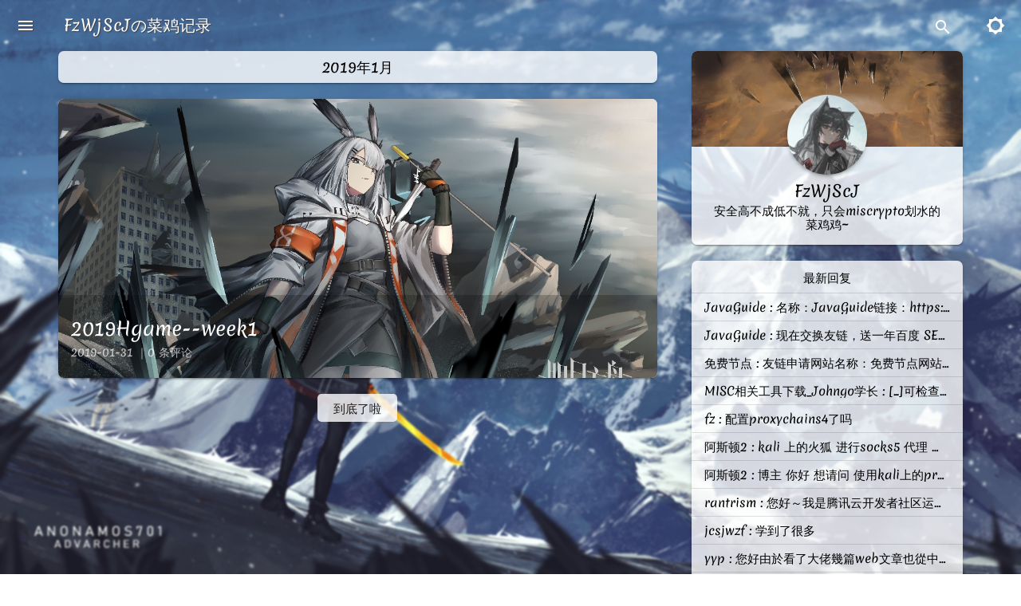

--- FILE ---
content_type: text/html; charset=UTF-8
request_url: http://www.fzwjscj.xyz/index.php/2019/01/
body_size: 7409
content:
<html>
<head>
  <meta charset="UTF-8">
  <meta http-equiv="Content-Type" content="text/html; charset=utf-8" />
  <meta name="viewport" content="width=device-width, initial-scale=1.0,maximum-scale=1.0, user-scalable=no">
  <title>2019年1月 - FzWjScJの菜鸡记录</title>
  <link rel="shortcut icon" href="https://i.loli.net/2020/03/11/qvCSwJ6RGA8uio4.png" />
  <link rel="stylesheet" href="http://www.fzwjscj.xyz/usr/themes/Cuckoo/assets/css/mdui.min.css">
  <link rel="stylesheet" href="http://www.fzwjscj.xyz/usr/themes/Cuckoo/assets/css/cuckoo.min.css">
  <link rel="stylesheet" href="http://www.fzwjscj.xyz/usr/themes/Cuckoo/assets/css/atom-one-dark.min.css">
  <link rel="stylesheet" href="http://www.fzwjscj.xyz/usr/themes/Cuckoo/assets/css/iconfont.min.css">
  <link rel="stylesheet" href="http://www.fzwjscj.xyz/usr/themes/Cuckoo/assets/css/fancybox.min.css">
  <script src="http://www.fzwjscj.xyz/usr/themes/Cuckoo/assets/js/nprogress.min.js"></script>
  <link rel="stylesheet" href="https://fonts.font.im/css?family=Merienda"><style>body{font-family:Merienda}</style><meta name="description" content="FzWjScJ的CTF" />
<meta name="keywords" content="FzWjScJ" />
<meta name="generator" content="Typecho 1.1/17.10.30" />
<meta name="template" content="Cuckoo" />
<link rel="pingback" href="http://www.fzwjscj.xyz/index.php/action/xmlrpc" />
<link rel="EditURI" type="application/rsd+xml" title="RSD" href="http://www.fzwjscj.xyz/index.php/action/xmlrpc?rsd" />
<link rel="wlwmanifest" type="application/wlwmanifest+xml" href="http://www.fzwjscj.xyz/index.php/action/xmlrpc?wlw" />
<link rel="alternate" type="application/rss+xml" title="2019年1月 &raquo; FzWjScJ &raquo; RSS 2.0" href="http://www.fzwjscj.xyz/index.php/feed/2019/01/" />
<link rel="alternate" type="application/rdf+xml" title="2019年1月 &raquo; FzWjScJ &raquo; RSS 1.0" href="http://www.fzwjscj.xyz/index.php/feed/rss/2019/01/" />
<link rel="alternate" type="application/atom+xml" title="2019年1月 &raquo; FzWjScJ &raquo; ATOM 1.0" href="http://www.fzwjscj.xyz/index.php/feed/atom/2019/01/" />
<link rel="stylesheet" type="text/css" href="http://www.fzwjscj.xyz/usr/plugins/CodePrettify/static/styles/GrayMac.css" /><style>.index-filter{backdrop-filter: blur(1px);}</style><style>.comment-textarea{background-image: url("https://i.loli.net/2021/08/28/YlJhPxd3RbzaW5e.png");}.index-img{background-image: url("http://www.fzwjscj.xyz/usr/themes/Cuckoo/assets/images/loading.gif")}</style><style>.background{background-image: url('https://i.loli.net/2020/03/11/lp9ZoRnTbK5hxVr.jpg');}@media(max-width: 900px){.background{background-image: url('https://i.loli.net/2020/03/11/dU9lYygLNtRWapv.jpg');}}</style></head>

<body class="mdui-theme-primary-grey mdui-theme-accent-red">
  <div class="background"><div class="index-filter"></div></div>

  <div class="mdui-appbar mdui-shadow-0 mdui-appbar-fixed mdui-appbar-scroll-hide">
    <div class="mdui-toolbar">
      <a class="mdui-btn mdui-btn-icon" mdui-drawer="{target: '.drawer', swipe: 'true', overlay: 'false'}">
        <i class="mdui-icon material-icons">menu</i>
      </a>
      <a href="http://www.fzwjscj.xyz/" class="mdui-typo-title">FzWjScJの菜鸡记录</a>
      <div class="mdui-toolbar-spacer"></div>
      <div class="mdui-textfield mdui-textfield-expandable mdui-float-right appbar-search">
        <button class="mdui-textfield-icon mdui-btn mdui-btn-icon"><i class="mdui-icon material-icons">search</i></button>
        <form id="search" method="post" action="http://www.fzwjscj.xyz/" role="search">
          <input class="mdui-textfield-input" type="text" id="s" name="s" placeholder="搜索一下" />
          <button type="submit" style="display:none;">搜索</button>
        </form>
        <button class="mdui-textfield-close mdui-btn mdui-btn-icon"><i class="mdui-icon material-icons">close</i></button>
      </div>
      <button class="mdui-btn mdui-btn-icon qrcode" mdui-menu="{target: '#qrcode'}" mdui-tooltip="{content: '跨设备阅读'}"><i class="mdui-icon material-icons">devices</i></button>
      <div class="mdui-menu" id="qrcode" style="width: 170px;height: 170px;transform-origin: 100% 0px; position: fixed; text-align:center;"><div style='margin-top: 63px;' class="mdui-spinner mdui-spinner-colorful"></div></div>
      <button onclick="brightness()" id="brightness" class="mdui-textfield-close mdui-btn mdui-btn-icon"><i class="mdui-icon material-icons">brightness_5</i></button>
    </div>
  </div>
  <div class="mdui-drawer mdui-drawer-close mdui-drawer-full-height drawer">
    <div class="drawer-img"><img class="mdui-img-circle" src="http://q2.qlogo.cn/headimg_dl?dst_uin=1213088616&spec=160" /></div>
    <div class="drawer-contact">
      <a target ="_blank" href="//wpa.qq.com/msgrd?v=3&site=qq&menu=yes&uin=1213088616"><button class="mdui-btn mdui-btn-icon mdui-ripple"><i class="iconfont icon-qq"></i></button></a><a target ="_blank" href="//github.com/FzWjScJ"><button class="mdui-btn mdui-btn-icon mdui-ripple"><i class="iconfont icon-github"></i></button></a><a target ="_blank" href="//space.bilibili.com/19764675"><button class="mdui-btn mdui-btn-icon mdui-ripple"><i class="iconfont icon-bilibili"></i></button></a><a target ="_blank" href="mailto:lijin.ch@qq.com"><button class="mdui-btn mdui-btn-icon mdui-ripple"><i class="iconfont icon-email"></i></button></a>    </div>
    <div class="mdui-divider"></div>
    <ul class="mdui-list drawer-list" mdui-collapse="{accordion: true}">
      <a href="http://www.fzwjscj.xyz/">
        <li class="mdui-list-item mdui-ripple"><i class="mdui-list-item-icon mdui-icon material-icons">home</i>
          <div class="mdui-list-item-content">首页</div>
        </li>
      </a>
      <li class="mdui-collapse-item">
           <div class="mdui-collapse-item-header mdui-list-item mdui-ripple">
            <i class="mdui-icon material-icons mdui-list-item-icon">view_list</i>
            <div class="mdui-list-item-content">分类</div>
            <i class="mdui-icon material-icons mdui-list-item-icon mdui-collapse-item-arrow">keyboard_arrow_down</i>
           </div>
           <ul class="mdui-collapse-item-body mdui-list mdui-list-dense"><a href="http://www.fzwjscj.xyz/index.php/category/CTF/" class="mdui-list-item mdui-ripple" mdui-drawer-close><div class="mdui-list-item-content">CTF</div><div class="drawer-item">33</div></a><a href="http://www.fzwjscj.xyz/index.php/category/%E6%96%87%E7%AB%A0/" class="mdui-list-item mdui-ripple" mdui-drawer-close><div class="mdui-list-item-content">文章</div><div class="drawer-item">12</div></a><a href="http://www.fzwjscj.xyz/index.php/category/%E6%97%A5%E5%B8%B8/" class="mdui-list-item mdui-ripple" mdui-drawer-close><div class="mdui-list-item-content">日常</div><div class="drawer-item">3</div></a></ul>
          </li><li class="mdui-collapse-item">
          <div class="mdui-collapse-item-header mdui-list-item mdui-ripple">
            <i class="mdui-icon material-icons mdui-list-item-icon">access_time</i>
            <div class="mdui-list-item-content">归档</div>
            <i class="mdui-icon material-icons mdui-list-item-icon mdui-collapse-item-arrow">keyboard_arrow_down</i>
          </div>
          <ul class="mdui-collapse-item-body mdui-list mdui-list-dense"><a href="http://www.fzwjscj.xyz/index.php/2023/04/" class="mdui-list-item mdui-ripple" mdui-drawer-close><div class="mdui-list-item-content">2023 年 04 月</div><div class="drawer-item">3</div></a><a href="http://www.fzwjscj.xyz/index.php/2022/09/" class="mdui-list-item mdui-ripple" mdui-drawer-close><div class="mdui-list-item-content">2022 年 09 月</div><div class="drawer-item">1</div></a><a href="http://www.fzwjscj.xyz/index.php/2021/10/" class="mdui-list-item mdui-ripple" mdui-drawer-close><div class="mdui-list-item-content">2021 年 10 月</div><div class="drawer-item">1</div></a><a href="http://www.fzwjscj.xyz/index.php/2021/08/" class="mdui-list-item mdui-ripple" mdui-drawer-close><div class="mdui-list-item-content">2021 年 08 月</div><div class="drawer-item">1</div></a><a href="http://www.fzwjscj.xyz/index.php/2021/06/" class="mdui-list-item mdui-ripple" mdui-drawer-close><div class="mdui-list-item-content">2021 年 06 月</div><div class="drawer-item">1</div></a><a href="http://www.fzwjscj.xyz/index.php/2021/05/" class="mdui-list-item mdui-ripple" mdui-drawer-close><div class="mdui-list-item-content">2021 年 05 月</div><div class="drawer-item">1</div></a><a href="http://www.fzwjscj.xyz/index.php/2021/04/" class="mdui-list-item mdui-ripple" mdui-drawer-close><div class="mdui-list-item-content">2021 年 04 月</div><div class="drawer-item">2</div></a><a href="http://www.fzwjscj.xyz/index.php/2021/03/" class="mdui-list-item mdui-ripple" mdui-drawer-close><div class="mdui-list-item-content">2021 年 03 月</div><div class="drawer-item">1</div></a><a href="http://www.fzwjscj.xyz/index.php/2020/10/" class="mdui-list-item mdui-ripple" mdui-drawer-close><div class="mdui-list-item-content">2020 年 10 月</div><div class="drawer-item">1</div></a><a href="http://www.fzwjscj.xyz/index.php/2020/08/" class="mdui-list-item mdui-ripple" mdui-drawer-close><div class="mdui-list-item-content">2020 年 08 月</div><div class="drawer-item">2</div></a><a href="http://www.fzwjscj.xyz/index.php/2020/07/" class="mdui-list-item mdui-ripple" mdui-drawer-close><div class="mdui-list-item-content">2020 年 07 月</div><div class="drawer-item">1</div></a><a href="http://www.fzwjscj.xyz/index.php/2020/06/" class="mdui-list-item mdui-ripple" mdui-drawer-close><div class="mdui-list-item-content">2020 年 06 月</div><div class="drawer-item">2</div></a><a href="http://www.fzwjscj.xyz/index.php/2020/05/" class="mdui-list-item mdui-ripple" mdui-drawer-close><div class="mdui-list-item-content">2020 年 05 月</div><div class="drawer-item">4</div></a><a href="http://www.fzwjscj.xyz/index.php/2020/04/" class="mdui-list-item mdui-ripple" mdui-drawer-close><div class="mdui-list-item-content">2020 年 04 月</div><div class="drawer-item">4</div></a><a href="http://www.fzwjscj.xyz/index.php/2020/03/" class="mdui-list-item mdui-ripple" mdui-drawer-close><div class="mdui-list-item-content">2020 年 03 月</div><div class="drawer-item">4</div></a><a href="http://www.fzwjscj.xyz/index.php/2019/10/" class="mdui-list-item mdui-ripple" mdui-drawer-close><div class="mdui-list-item-content">2019 年 10 月</div><div class="drawer-item">1</div></a><a href="http://www.fzwjscj.xyz/index.php/2019/08/" class="mdui-list-item mdui-ripple" mdui-drawer-close><div class="mdui-list-item-content">2019 年 08 月</div><div class="drawer-item">1</div></a><a href="http://www.fzwjscj.xyz/index.php/2019/03/" class="mdui-list-item mdui-ripple" mdui-drawer-close><div class="mdui-list-item-content">2019 年 03 月</div><div class="drawer-item">1</div></a><a href="http://www.fzwjscj.xyz/index.php/2019/02/" class="mdui-list-item mdui-ripple" mdui-drawer-close><div class="mdui-list-item-content">2019 年 02 月</div><div class="drawer-item">2</div></a><a href="http://www.fzwjscj.xyz/index.php/2019/01/" class="mdui-list-item mdui-ripple" mdui-drawer-close><div class="mdui-list-item-content">2019 年 01 月</div><div class="drawer-item">1</div></a><a href="http://www.fzwjscj.xyz/index.php/2018/10/" class="mdui-list-item mdui-ripple" mdui-drawer-close><div class="mdui-list-item-content">2018 年 10 月</div><div class="drawer-item">3</div></a></ul></li><li class="mdui-collapse-item">
         <div class="mdui-collapse-item-header mdui-list-item mdui-ripple">
          <i class="mdui-icon material-icons mdui-list-item-icon">view_carousel</i>
          <div class="mdui-list-item-content">页面</div>
          <i class="mdui-icon material-icons mdui-list-item-icon mdui-collapse-item-arrow">keyboard_arrow_down</i>
         </div>
         <ul class="mdui-collapse-item-body mdui-list mdui-list-dense"><a class="mdui-list-item mdui-ripple" href="http://www.fzwjscj.xyz/index.php/game.html" mdui-drawer-close>网页小游戏</a><a class="mdui-list-item mdui-ripple" href="http://www.fzwjscj.xyz/index.php/Links.html" mdui-drawer-close>友人帐</a><a class="mdui-list-item mdui-ripple" href="http://www.fzwjscj.xyz/index.php/start-page.html" mdui-drawer-close>关于</a><a class="mdui-list-item mdui-ripple" href="http://www.fzwjscj.xyz/index.php/bilibili.html" mdui-drawer-close>bilibili</a></ul></li><div class="mdui-divider"></div><a href="http://www.fzwjscj.xyz/index.php/feed/" target="_blank" class="mdui-list-item mdui-ripple" mdui-drawer-close>
         <i class="mdui-icon material-icons mdui-list-item-icon">rss_feed</i>
         <div class="mdui-list-item-content">RSS订阅</div>
        </a>    </ul>
      </div>  <div class="index-container">
    <div class="mdui-col-md-8">
            <div class="mdui-card archive-card mdui-hoverable">
        <div class="archive-title">
          <span>2019年1月</span>
        </div>
      </div>
      <div class="article">
                    <a class="post" href="http://www.fzwjscj.xyz/index.php/archives/9/">
              <div class="mdui-card index-card mdui-hoverable">
                <div class="mdui-card-media index-img-media">
                  <div class="index-img" data-bg="http://www.fzwjscj.xyz/usr/themes/Cuckoo/random/illust_78794332_20200311_192838.jpg"></div>
                  <div class="index-card-filter"></div>
                  <div class="mdui-card-media-covered">
                    <div class="mdui-card-primary index-primary">
                      <div class="mdui-card-primary-title">2019Hgame--week1</div>
                      <div class="mdui-card-primary-subtitle index-info">2019-01-31                        ｜0 条评论</div>
                      <div class="mdui-card-primary-subtitle index-subtitle">HGAME WRITEUP WEEK1——FzWjScJWEB&lt;font size='8'&gt;0x01&lt;/font&gt;换头大作战&emsp;&emsp;打开题目是一个输入界面...</div>
                    </div>
                  </div>
                </div>
              </div>
            </a>
                </div>
            <div class="changePage changePage-end">
        <span class="infinite-scroll-request">加载中...</span>
        <span class="infinite-scroll-last">到底了啦</span>
      </div>
                <div class="changePage">到底了啦</div>
                </div>
    <div class="mdui-col-md-4">
  <div class="mdui-card mdui-hoverable sidebar-info">
    <div class="sidebar-info-img">
      <div class="sidebar-info-bg"
           style="background-image: url('https://i.loli.net/2021/08/28/petx8EmhrvTPB3k.jpg')"></div>
      <div class="mdui-img-circle mdui-shadow-3"
           style="background-image: url('http://q2.qlogo.cn/headimg_dl?dst_uin=1213088616&spec=160')"></div>
    </div>
    <div class="sidebar-info-body">
      <div class="sidebar-info-name">FzWjScJ</div>
      <div class="sidebar-info-desc">安全高不成低不就，只会miscrypto划水的菜鸡鸡~</div>
    </div>
  </div>

  <div class="mdui-card mdui-hoverable sidebar-module">
    <ul class="mdui-list">
      <div class="sidebar-module-title">最新回复</div>
      <li class="mdui-divider mdui-m-y-0"></li>
                    <a href="http://www.fzwjscj.xyz/index.php/Links.html#comment-117">
          <li class="mdui-list-item mdui-ripple sidebar-module-list">
            <div class="sidebar-reply-text">JavaGuide              : 名称：JavaGuide链接：https://javaguide.net头像：https://javaguide.net/icon-192.png描述：「Java学习 + 面试指南」OG：htt...</div>
          </li>
          <li class="mdui-divider"></li>
        </a>
              <a href="http://www.fzwjscj.xyz/index.php/Links.html#comment-116">
          <li class="mdui-list-item mdui-ripple sidebar-module-list">
            <div class="sidebar-reply-text">JavaGuide              : 现在交换友链，送一年百度 SEO 自动 URL 推送； 智能自动推送介绍地址：https://nogeek.cn/product/baidu-seo-auto-push-daily.html</div>
          </li>
          <li class="mdui-divider"></li>
        </a>
              <a href="http://www.fzwjscj.xyz/index.php/Links.html#comment-115">
          <li class="mdui-list-item mdui-ripple sidebar-module-list">
            <div class="sidebar-reply-text">免费节点              : 友链申请网站名称：免费节点网站链接：https://clashgithub.com网站头像：https://clashgithub.com/wp-content/uploads/avatar.p...</div>
          </li>
          <li class="mdui-divider"></li>
        </a>
              <a href="http://www.fzwjscj.xyz/index.php/archives/17/#pingback-113">
          <li class="mdui-list-item mdui-ripple sidebar-module-list">
            <div class="sidebar-reply-text">MISC相关工具下载_Johngo学长              : [...]可检查 png 的 IDAT 块是否有问题相关题目可参考：https://blog.csdn.net/u010391191/article/details/80818785有关解题脚本...</div>
          </li>
          <li class="mdui-divider"></li>
        </a>
              <a href="http://www.fzwjscj.xyz/index.php/archives/51/#comment-112">
          <li class="mdui-list-item mdui-ripple sidebar-module-list">
            <div class="sidebar-reply-text">fz              : 配置proxychains4了吗</div>
          </li>
          <li class="mdui-divider"></li>
        </a>
              <a href="http://www.fzwjscj.xyz/index.php/archives/51/#comment-111">
          <li class="mdui-list-item mdui-ripple sidebar-module-list">
            <div class="sidebar-reply-text">阿斯顿2              : kali 上的火狐 进行socks5 代理 能访问 38这个ip</div>
          </li>
          <li class="mdui-divider"></li>
        </a>
              <a href="http://www.fzwjscj.xyz/index.php/archives/51/#comment-110">
          <li class="mdui-list-item mdui-ripple sidebar-module-list">
            <div class="sidebar-reply-text">阿斯顿2              : 博主 你好 想请问 使用kali上的proxychains4 sqlmap  进行扫描 提示我无法连接172.22.6.38？  但是做了路由和代理的</div>
          </li>
          <li class="mdui-divider"></li>
        </a>
              <a href="http://www.fzwjscj.xyz/index.php/start-page.html#comment-109">
          <li class="mdui-list-item mdui-ripple sidebar-module-list">
            <div class="sidebar-reply-text">rantrism              : 您好～我是腾讯云开发者社区运营，关注了您分享的技术文章，觉得内容很棒，我们诚挚邀请您加入腾讯云自媒体分享计划。完整福利和申请地址请见：https://cloud.tencent.com/deve...</div>
          </li>
          <li class="mdui-divider"></li>
        </a>
              <a href="http://www.fzwjscj.xyz/index.php/archives/49/#comment-108">
          <li class="mdui-list-item mdui-ripple sidebar-module-list">
            <div class="sidebar-reply-text">jcsjwzf              : 学到了很多</div>
          </li>
          <li class="mdui-divider"></li>
        </a>
              <a href="http://www.fzwjscj.xyz/index.php/archives/44/#comment-107">
          <li class="mdui-list-item mdui-ripple sidebar-module-list">
            <div class="sidebar-reply-text">yyp              : 您好由於看了大佬幾篇web文章也從中收穫不少近日在摸索幾題web ctf的題目試了很多天之後仍然沒有什麼進展不知道你是否有空幫我看看題目並指導小妹期待你的回信</div>
          </li>
          <li class="mdui-divider"></li>
        </a>
          </ul>
  </div>
    <div class="mdui-card mdui-hoverable sidebar-module">
    <ul class="mdui-list">
      <div class="sidebar-module-title">标签云</div>
      <li class="mdui-divider mdui-m-y-0"></li>
      <div class="sidebar-tag">
                                      <a href="http://www.fzwjscj.xyz/index.php/tag/misc/">
              <div class="mdui-chip">
                <span class="mdui-chip-title">misc</span>
              </div>
            </a>
                      <a href="http://www.fzwjscj.xyz/index.php/tag/CTF/">
              <div class="mdui-chip">
                <span class="mdui-chip-title">CTF</span>
              </div>
            </a>
                      <a href="http://www.fzwjscj.xyz/index.php/tag/all/">
              <div class="mdui-chip">
                <span class="mdui-chip-title">all</span>
              </div>
            </a>
                      <a href="http://www.fzwjscj.xyz/index.php/tag/android/">
              <div class="mdui-chip">
                <span class="mdui-chip-title">android</span>
              </div>
            </a>
                      <a href="http://www.fzwjscj.xyz/index.php/tag/%E5%8C%BA%E5%9D%97%E9%93%BE/">
              <div class="mdui-chip">
                <span class="mdui-chip-title">block chain——Smart contract</span>
              </div>
            </a>
                      <a href="http://www.fzwjscj.xyz/index.php/tag/%E5%AF%86%E7%A0%81%E5%AD%A6/">
              <div class="mdui-chip">
                <span class="mdui-chip-title">cryptography</span>
              </div>
            </a>
                      <a href="http://www.fzwjscj.xyz/index.php/tag/%E6%9C%BA%E5%99%A8%E5%AD%A6%E4%B9%A0/">
              <div class="mdui-chip">
                <span class="mdui-chip-title">Machine Learning</span>
              </div>
            </a>
                      <a href="http://www.fzwjscj.xyz/index.php/tag/daily/">
              <div class="mdui-chip">
                <span class="mdui-chip-title">daily</span>
              </div>
            </a>
                      <a href="http://www.fzwjscj.xyz/index.php/tag/crypto/">
              <div class="mdui-chip">
                <span class="mdui-chip-title">crypto</span>
              </div>
            </a>
                      <a href="http://www.fzwjscj.xyz/index.php/tag/Steganography/">
              <div class="mdui-chip">
                <span class="mdui-chip-title">Steganography</span>
              </div>
            </a>
                      <a href="http://www.fzwjscj.xyz/index.php/tag/arknight/">
              <div class="mdui-chip">
                <span class="mdui-chip-title">arknight</span>
              </div>
            </a>
                      <a href="http://www.fzwjscj.xyz/index.php/tag/encode/">
              <div class="mdui-chip">
                <span class="mdui-chip-title">encode</span>
              </div>
            </a>
                      <a href="http://www.fzwjscj.xyz/index.php/tag/flow-analysis/">
              <div class="mdui-chip">
                <span class="mdui-chip-title">flow analysis</span>
              </div>
            </a>
                      <a href="http://www.fzwjscj.xyz/index.php/tag/web/">
              <div class="mdui-chip">
                <span class="mdui-chip-title">web</span>
              </div>
            </a>
                      <a href="http://www.fzwjscj.xyz/index.php/tag/mat/">
              <div class="mdui-chip">
                <span class="mdui-chip-title">mat</span>
              </div>
            </a>
                      <a href="http://www.fzwjscj.xyz/index.php/tag/WSL/">
              <div class="mdui-chip">
                <span class="mdui-chip-title">WSL</span>
              </div>
            </a>
                      <a href="http://www.fzwjscj.xyz/index.php/tag/QRcode/">
              <div class="mdui-chip">
                <span class="mdui-chip-title">QRcode</span>
              </div>
            </a>
                      <a href="http://www.fzwjscj.xyz/index.php/tag/%E9%9A%90%E5%86%99/">
              <div class="mdui-chip">
                <span class="mdui-chip-title">隐写</span>
              </div>
            </a>
                      <a href="http://www.fzwjscj.xyz/index.php/tag/ssti/">
              <div class="mdui-chip">
                <span class="mdui-chip-title">ssti</span>
              </div>
            </a>
                      <a href="http://www.fzwjscj.xyz/index.php/tag/%E5%86%85%E7%BD%91/">
              <div class="mdui-chip">
                <span class="mdui-chip-title">内网</span>
              </div>
            </a>
                      <a href="http://www.fzwjscj.xyz/index.php/tag/%E4%BA%91%E9%95%9C/">
              <div class="mdui-chip">
                <span class="mdui-chip-title">云镜</span>
              </div>
            </a>
                        </div>
    </ul>
  </div>
    <div class="mdui-card mdui-hoverable sidebar-module">
    <ul class="mdui-list">
      <div class="sidebar-module-title">友情链接</div>
      <li class="mdui-divider mdui-m-y-0"></li>
      <div class='mdui-row-xs-2'>
        
      <div class='mdui-col'>
        <a target='_blank' href='http://passingfoam.com'>
         <li class='mdui-list-item mdui-ripple sidebar-module-list'>
            <div class='sidebar-reply-text'>Passfoam</div>
          </li>
        </a>
      </div>
      <div class='mdui-col'>
        <a target='_blank' href='http://www.fandazh.cn'>
         <li class='mdui-list-item mdui-ripple sidebar-module-list'>
            <div class='sidebar-reply-text'>Fanda</div>
          </li>
        </a>
      </div>
      <div class='mdui-col'>
        <a target='_blank' href='https://eqqie.cn/'>
         <li class='mdui-list-item mdui-ripple sidebar-module-list'>
            <div class='sidebar-reply-text'>企鹅</div>
          </li>
        </a>
      </div>
      <div class='mdui-col'>
        <a target='_blank' href='https://critizero.github.io/'>
         <li class='mdui-list-item mdui-ripple sidebar-module-list'>
            <div class='sidebar-reply-text'>Critizero</div>
          </li>
        </a>
      </div>
      <div class='mdui-col'>
        <a target='_blank' href='http://www.ericdshen.com'>
         <li class='mdui-list-item mdui-ripple sidebar-module-list'>
            <div class='sidebar-reply-text'>EDS</div>
          </li>
        </a>
      </div>
      <div class='mdui-col'>
        <a target='_blank' href='https://jayxv.github.io'>
         <li class='mdui-list-item mdui-ripple sidebar-module-list'>
            <div class='sidebar-reply-text'>V</div>
          </li>
        </a>
      </div>
      <div class='mdui-col'>
        <a target='_blank' href='https://jwt1399.top/'>
         <li class='mdui-list-item mdui-ripple sidebar-module-list'>
            <div class='sidebar-reply-text'>简简</div>
          </li>
        </a>
      </div>
      <div class='mdui-col'>
        <a target='_blank' href='https://pkfxxxx.github.io/'>
         <li class='mdui-list-item mdui-ripple sidebar-module-list'>
            <div class='sidebar-reply-text'>pkfxxxx</div>
          </li>
        </a>
      </div>
      <div class='mdui-col'>
        <a target='_blank' href='http://www.ga1axy.top'>
         <li class='mdui-list-item mdui-ripple sidebar-module-list'>
            <div class='sidebar-reply-text'>ga1axy</div>
          </li>
        </a>
      </div>
      <div class='mdui-col'>
        <a target='_blank' href='http://blog.dizzyk.top/'>
         <li class='mdui-list-item mdui-ripple sidebar-module-list'>
            <div class='sidebar-reply-text'>dizzyk</div>
          </li>
        </a>
      </div>
      <div class='mdui-col'>
        <a target='_blank' href='https://lemonprefect.cn'>
         <li class='mdui-list-item mdui-ripple sidebar-module-list'>
            <div class='sidebar-reply-text'>Lumos</div>
          </li>
        </a>
      </div>
      <div class='mdui-col'>
        <a target='_blank' href='https://www.l1near.top'>
         <li class='mdui-list-item mdui-ripple sidebar-module-list'>
            <div class='sidebar-reply-text'>L1near</div>
          </li>
        </a>
      </div>
      <div class='mdui-col'>
        <a target='_blank' href='http://shawroot.cc/'>
         <li class='mdui-list-item mdui-ripple sidebar-module-list'>
            <div class='sidebar-reply-text'>root</div>
          </li>
        </a>
      </div>
      <div class='mdui-col'>
        <a target='_blank' href='https://1p0ch.cn/'>
         <li class='mdui-list-item mdui-ripple sidebar-module-list'>
            <div class='sidebar-reply-text'>1p0ch</div>
          </li>
        </a>
      </div>
      <div class='mdui-col'>
        <a target='_blank' href='http://0xdktb.top/'>
         <li class='mdui-list-item mdui-ripple sidebar-module-list'>
            <div class='sidebar-reply-text'>0xdktb</div>
          </li>
        </a>
      </div>
      <div class='mdui-col'>
        <a target='_blank' href='https://www.neepusec.club/blog'>
         <li class='mdui-list-item mdui-ripple sidebar-module-list'>
            <div class='sidebar-reply-text'>Match</div>
          </li>
        </a>
      </div>
      <div class='mdui-col'>
        <a target='_blank' href='http://harvey.plus/'>
         <li class='mdui-list-item mdui-ripple sidebar-module-list'>
            <div class='sidebar-reply-text'>harvey</div>
          </li>
        </a>
      </div>
      <div class='mdui-col'>
        <a target='_blank' href='http://zhaobairen.club/'>
         <li class='mdui-list-item mdui-ripple sidebar-module-list'>
            <div class='sidebar-reply-text'>Retr_0</div>
          </li>
        </a>
      </div>
      <div class='mdui-col'>
        <a target='_blank' href='http://snowywar.top/wordpress/'>
         <li class='mdui-list-item mdui-ripple sidebar-module-list'>
            <div class='sidebar-reply-text'>雪殇</div>
          </li>
        </a>
      </div>
      <div class='mdui-col'>
        <a target='_blank' href='http://www.whiskeyjj.com/'>
         <li class='mdui-list-item mdui-ripple sidebar-module-list'>
            <div class='sidebar-reply-text'>尖尖</div>
          </li>
        </a>
      </div>
      <div class='mdui-col'>
        <a target='_blank' href='http://www.yang99.top'>
         <li class='mdui-list-item mdui-ripple sidebar-module-list'>
            <div class='sidebar-reply-text'>羊宝</div>
          </li>
        </a>
      </div>
      <div class='mdui-col'>
        <a target='_blank' href='http://gh0st.top'>
         <li class='mdui-list-item mdui-ripple sidebar-module-list'>
            <div class='sidebar-reply-text'>zpgg</div>
          </li>
        </a>
      </div>
      <div class='mdui-col'>
        <a target='_blank' href='http://www.7yue.top/'>
         <li class='mdui-list-item mdui-ripple sidebar-module-list'>
            <div class='sidebar-reply-text'>新宝（七月）</div>
          </li>
        </a>
      </div>
      <div class='mdui-col'>
        <a target='_blank' href='http://cherryc4t.top/'>
         <li class='mdui-list-item mdui-ripple sidebar-module-list'>
            <div class='sidebar-reply-text'>樱桃猫</div>
          </li>
        </a>
      </div>
      <div class='mdui-col'>
        <a target='_blank' href='http://yemei.xyz/'>
         <li class='mdui-list-item mdui-ripple sidebar-module-list'>
            <div class='sidebar-reply-text'>ymnh</div>
          </li>
        </a>
      </div>
      <div class='mdui-col'>
        <a target='_blank' href='http://x1ng.top'>
         <li class='mdui-list-item mdui-ripple sidebar-module-list'>
            <div class='sidebar-reply-text'>X1ng爷</div>
          </li>
        </a>
      </div>
      <div class='mdui-col'>
        <a target='_blank' href='http://blog.wendell.pro'>
         <li class='mdui-list-item mdui-ripple sidebar-module-list'>
            <div class='sidebar-reply-text'>wendell</div>
          </li>
        </a>
      </div>
      <div class='mdui-col'>
        <a target='_blank' href='https://blog.carrot2.cn/'>
         <li class='mdui-list-item mdui-ripple sidebar-module-list'>
            <div class='sidebar-reply-text'>host</div>
          </li>
        </a>
      </div>
      <div class='mdui-col'>
        <a target='_blank' href='https://hackmd.io/@crazyman/'>
         <li class='mdui-list-item mdui-ripple sidebar-module-list'>
            <div class='sidebar-reply-text'>空白✌</div>
          </li>
        </a>
      </div>
      <div class='mdui-col'>
        <a target='_blank' href='http://www.werewolfcjj.top/'>
         <li class='mdui-list-item mdui-ripple sidebar-module-list'>
            <div class='sidebar-reply-text'>cjj</div>
          </li>
        </a>
      </div>      </div>
    </ul>
  </div>
  </div>
<span class="mdui-text-color-theme"></span>
  </div>
</div>
<div onclick="tocOverlay()" class="toc-overlay"></div>
<button class="mdui-fab mdui-fab-fixed mdui-ripple top mdui-color-theme-accent"><i class="mdui-icon material-icons">arrow_upward</i></button>
<footer>
  <!-- 不蒜子计数 -->
<script async src="//busuanzi.ibruce.info/busuanzi/2.3/busuanzi.pure.mini.js"></script>
<span id="busuanzi_container_site_pv" style='display:none'>| 总访问量 <span id="busuanzi_value_site_pv"></span> 次 </span>
<span id="busuanzi_container_site_uv" style='display:none'>| 总访客数 <span id="busuanzi_value_site_uv"></span> 人 </span>
<!-- 不蒜子计数 -->	


<!-- 不蒜子计数初始值纠正 -->
<script>
$(document).ready(function() {

    var int = setInterval(fixCount, 50);  // 50ms周期检测函数
    var countOffset = 20000;  // 初始化首次数据

    function fixCount() {            
       if (document.getElementById("busuanzi_container_site_pv").style.display != "none")
        {
            $("#busuanzi_value_site_pv").html(parseInt($("#busuanzi_value_site_pv").html()) + countOffset); 
            clearInterval(int);
        }                  
        if ($("#busuanzi_container_site_pv").css("display") != "none")
        {
            $("#busuanzi_value_site_uv").html(parseInt($("#busuanzi_value_site_uv").html()) + countOffset); // 加上初始数据 
            clearInterval(int); // 停止检测
        }  
    }
       	
});
</script> <p>&copy; 2026 <a href="http://www.fzwjscj.xyz/">FzWjScJ</a>｜<a href="//beian.miit.gov.cn">浙ICP备20007087号</a><br><br><span id="cuckoo-copy">Theme <a href="https://github.com/bhaoo/cuckoo" target="_blank">Cuckoo</a> by <a href="https://dwd.moe/" target="_blank">Bhao</a>｜Powered By <a href="http://www.typecho.org" target="_blank">Typecho</a></span></p></footer>
<script src="http://www.fzwjscj.xyz/usr/themes/Cuckoo/assets/js/mdui.min.js"></script>
<script src="http://www.fzwjscj.xyz/usr/themes/Cuckoo/assets/js/highlight.min.js"></script>
<script src="http://www.fzwjscj.xyz/usr/themes/Cuckoo/assets/js/lazyload.min.js"></script>
<script src="http://www.fzwjscj.xyz/usr/themes/Cuckoo/assets/js/fancybox.umd.min.js"></script>
<script src="http://www.fzwjscj.xyz/usr/themes/Cuckoo/assets/js/qrcode.min.js"></script>
<script src="http://www.fzwjscj.xyz/usr/themes/Cuckoo/assets/js/infinite-scroll.pkgd.min.js"></script>
<script src="http://www.fzwjscj.xyz/usr/themes/Cuckoo/assets/js/pjax.min.js"></script>
<script src="http://www.fzwjscj.xyz/usr/themes/Cuckoo/assets/js/cuckoo.min.js"></script>
<script src="http://www.fzwjscj.xyz/usr/themes/Cuckoo/assets/js/comments.min.js"></script>
<script>hljs.initHighlightingOnLoad();</script>
<script>qrcode(true);var nowHour=new Date().getHours();if(nowHour>22 || nowHour<6){darkContent('')};</script><script type="text/javascript">
	(function(){
		var pres = document.querySelectorAll('pre');
		var lineNumberClassName = 'line-numbers';
		pres.forEach(function (item, index) {
			item.className = item.className == '' ? lineNumberClassName : item.className + ' ' + lineNumberClassName;
		});
	})();
</script>
<script type="text/javascript" src="http://www.fzwjscj.xyz/usr/plugins/CodePrettify/static/clipboard.min.js"></script>
<script type="text/javascript" src="http://www.fzwjscj.xyz/usr/plugins/CodePrettify/static/prism.js"></script>
<script>$(document).on('pjax:complete',function(){if(!$('.post-content').length){ $('.qrcode').css('display', 'none')}else{ $('.qrcode').css('display', 'block')};if (typeof myFunction !== 'undefined'){
      myFunction();
}
 $('pre').on('click', function (e) {
         if (e.target !== this ) return;
        $(this).toggleClass('code-block-fullscreen');
    }
);
var l = $('pre code').find('ul').length;
if(l<=0){
    $('pre code').each(function(){
        $(this).html('<ul><li>' + $(this).html().replace(/\n/g,'\n</li><li>') +'\n</li></ul>');
    });
  }});</script></body>
</html>

--- FILE ---
content_type: text/css
request_url: http://www.fzwjscj.xyz/usr/themes/Cuckoo/assets/css/mdui.min.css
body_size: 325302
content:
/*!
 * mdui 1.0.1 (https://mdui.org)
 * Copyright 2016-2020 zdhxiong
 * Licensed under MIT
 *//*! normalize.css v8.0.1 | MIT License | github.com/necolas/normalize.css */html{line-height:1.15;-webkit-text-size-adjust:100%}body{margin:0}main{display:block}h1{font-size:2em;margin:.67em 0}hr{-webkit-box-sizing:content-box;box-sizing:content-box;height:0;overflow:visible}pre{font-family:monospace,monospace;font-size:1em}a{background-color:transparent}abbr[title]{border-bottom:none;text-decoration:underline;-webkit-text-decoration:underline dotted;text-decoration:underline dotted}b,strong{font-weight:bolder}code,kbd,samp{font-family:monospace,monospace;font-size:1em}small{font-size:80%}sub,sup{font-size:75%;line-height:0;position:relative;vertical-align:baseline}sub{bottom:-.25em}sup{top:-.5em}img{border-style:none}button,input,optgroup,select,textarea{font-family:inherit;font-size:100%;line-height:1.15;margin:0}button,input{overflow:visible}button,select{text-transform:none}[type=button],[type=reset],[type=submit],button{-webkit-appearance:button}[type=button]::-moz-focus-inner,[type=reset]::-moz-focus-inner,[type=submit]::-moz-focus-inner,button::-moz-focus-inner{border-style:none;padding:0}[type=button]:-moz-focusring,[type=reset]:-moz-focusring,[type=submit]:-moz-focusring,button:-moz-focusring{outline:1px dotted ButtonText}fieldset{padding:.35em .75em .625em}legend{-webkit-box-sizing:border-box;box-sizing:border-box;color:inherit;display:table;max-width:100%;padding:0;white-space:normal}progress{vertical-align:baseline}textarea{overflow:auto}[type=checkbox],[type=radio]{-webkit-box-sizing:border-box;box-sizing:border-box;padding:0}[type=number]::-webkit-inner-spin-button,[type=number]::-webkit-outer-spin-button{height:auto}[type=search]{-webkit-appearance:textfield;outline-offset:-2px}[type=search]::-webkit-search-decoration{-webkit-appearance:none}::-webkit-file-upload-button{-webkit-appearance:button;font:inherit}details{display:block}summary{display:list-item}template{display:none}[hidden]{display:none}*{-webkit-tap-highlight-color:transparent}body{color:rgba(0,0,0,.87);font-size:14px;font-family:Roboto,Noto,Helvetica,Arial,sans-serif;background-color:#fff}@media (min-width:600px){body{font-size:14.5px}}@media (min-width:1024px){body{font-size:15px}}body ::-webkit-scrollbar{width:5px;height:5px;background:0 0}@media (min-width:1024px){body ::-webkit-scrollbar{width:8px;height:8px}}body ::-webkit-scrollbar-thumb{background:rgba(0,0,0,.2)}body.mdui-locked{overflow:hidden}.mdui-overlay{position:fixed;top:-5000px;right:-5000px;bottom:-5000px;left:-5000px;z-index:2000;background:rgba(0,0,0,.4);-webkit-backface-visibility:hidden;backface-visibility:hidden;visibility:hidden;opacity:0;-webkit-transition-duration:.3s;transition-duration:.3s;-webkit-transition-property:opacity,visibility;transition-property:opacity,visibility;will-change:opacity}.mdui-overlay-show{visibility:visible;opacity:1}.mdui-no-transition{-webkit-transition-property:none!important;transition-property:none!important}.mdui-theme-layout-dark{color:#fff;background-color:#303030}.mdui-theme-layout-dark ::-webkit-scrollbar{width:5px;height:5px;background:0 0}@media (min-width:1024px){.mdui-theme-layout-dark ::-webkit-scrollbar{width:8px;height:8px}}.mdui-theme-layout-dark ::-webkit-scrollbar-thumb{background:rgba(255,255,255,.3)}@media (prefers-color-scheme:dark){.mdui-theme-layout-auto{color:#fff;background-color:#303030}.mdui-theme-layout-auto ::-webkit-scrollbar{width:5px;height:5px;background:0 0}.mdui-theme-layout-auto ::-webkit-scrollbar-thumb{background:rgba(255,255,255,.3)}}@media (prefers-color-scheme:dark) and (min-width:1024px){.mdui-theme-layout-auto ::-webkit-scrollbar{width:8px;height:8px}}.mdui-theme-primary-amber .mdui-color-theme{background-color:#ffc107!important;color:rgba(0,0,0,.87)!important}.mdui-theme-primary-amber .mdui-color-theme-50{background-color:#fff8e1!important;color:rgba(0,0,0,.87)!important}.mdui-theme-primary-amber .mdui-color-theme-100{background-color:#ffecb3!important;color:rgba(0,0,0,.87)!important}.mdui-theme-primary-amber .mdui-color-theme-200{background-color:#ffe082!important;color:rgba(0,0,0,.87)!important}.mdui-theme-primary-amber .mdui-color-theme-300{background-color:#ffd54f!important;color:rgba(0,0,0,.87)!important}.mdui-theme-primary-amber .mdui-color-theme-400{background-color:#ffca28!important;color:rgba(0,0,0,.87)!important}.mdui-theme-primary-amber .mdui-color-theme-500{background-color:#ffc107!important;color:rgba(0,0,0,.87)!important}.mdui-theme-primary-amber .mdui-color-theme-600{background-color:#ffb300!important;color:rgba(0,0,0,.87)!important}.mdui-theme-primary-amber .mdui-color-theme-700{background-color:#ffa000!important;color:rgba(0,0,0,.87)!important}.mdui-theme-primary-amber .mdui-color-theme-800{background-color:#ff8f00!important;color:rgba(0,0,0,.87)!important}.mdui-theme-primary-amber .mdui-color-theme-900{background-color:#ff6f00!important;color:rgba(0,0,0,.87)!important}.mdui-theme-primary-blue .mdui-color-theme{background-color:#2196f3!important;color:rgba(0,0,0,.87)!important}.mdui-theme-primary-blue .mdui-color-theme-50{background-color:#e3f2fd!important;color:rgba(0,0,0,.87)!important}.mdui-theme-primary-blue .mdui-color-theme-100{background-color:#bbdefb!important;color:rgba(0,0,0,.87)!important}.mdui-theme-primary-blue .mdui-color-theme-200{background-color:#90caf9!important;color:rgba(0,0,0,.87)!important}.mdui-theme-primary-blue .mdui-color-theme-300{background-color:#64b5f6!important;color:rgba(0,0,0,.87)!important}.mdui-theme-primary-blue .mdui-color-theme-400{background-color:#42a5f5!important;color:rgba(0,0,0,.87)!important}.mdui-theme-primary-blue .mdui-color-theme-500{background-color:#2196f3!important;color:rgba(0,0,0,.87)!important}.mdui-theme-primary-blue .mdui-color-theme-600{background-color:#1e88e5!important;color:#fff!important}.mdui-theme-primary-blue .mdui-color-theme-700{background-color:#1976d2!important;color:#fff!important}.mdui-theme-primary-blue .mdui-color-theme-800{background-color:#1565c0!important;color:#fff!important}.mdui-theme-primary-blue .mdui-color-theme-900{background-color:#0d47a1!important;color:#fff!important}.mdui-theme-primary-blue-grey .mdui-color-theme{background-color:#607d8b!important;color:#fff!important}.mdui-theme-primary-blue-grey .mdui-color-theme-50{background-color:#eceff1!important;color:rgba(0,0,0,.87)!important}.mdui-theme-primary-blue-grey .mdui-color-theme-100{background-color:#cfd8dc!important;color:rgba(0,0,0,.87)!important}.mdui-theme-primary-blue-grey .mdui-color-theme-200{background-color:#b0bec5!important;color:rgba(0,0,0,.87)!important}.mdui-theme-primary-blue-grey .mdui-color-theme-300{background-color:#90a4ae!important;color:rgba(0,0,0,.87)!important}.mdui-theme-primary-blue-grey .mdui-color-theme-400{background-color:#78909c!important;color:#fff!important}.mdui-theme-primary-blue-grey .mdui-color-theme-500{background-color:#607d8b!important;color:#fff!important}.mdui-theme-primary-blue-grey .mdui-color-theme-600{background-color:#546e7a!important;color:#fff!important}.mdui-theme-primary-blue-grey .mdui-color-theme-700{background-color:#455a64!important;color:#fff!important}.mdui-theme-primary-blue-grey .mdui-color-theme-800{background-color:#37474f!important;color:#fff!important}.mdui-theme-primary-blue-grey .mdui-color-theme-900{background-color:#263238!important;color:#fff!important}.mdui-theme-primary-brown .mdui-color-theme{background-color:#795548!important;color:#fff!important}.mdui-theme-primary-brown .mdui-color-theme-50{background-color:#efebe9!important;color:rgba(0,0,0,.87)!important}.mdui-theme-primary-brown .mdui-color-theme-100{background-color:#d7ccc8!important;color:rgba(0,0,0,.87)!important}.mdui-theme-primary-brown .mdui-color-theme-200{background-color:#bcaaa4!important;color:rgba(0,0,0,.87)!important}.mdui-theme-primary-brown .mdui-color-theme-300{background-color:#a1887f!important;color:#fff!important}.mdui-theme-primary-brown .mdui-color-theme-400{background-color:#8d6e63!important;color:#fff!important}.mdui-theme-primary-brown .mdui-color-theme-500{background-color:#795548!important;color:#fff!important}.mdui-theme-primary-brown .mdui-color-theme-600{background-color:#6d4c41!important;color:#fff!important}.mdui-theme-primary-brown .mdui-color-theme-700{background-color:#5d4037!important;color:#fff!important}.mdui-theme-primary-brown .mdui-color-theme-800{background-color:#4e342e!important;color:#fff!important}.mdui-theme-primary-brown .mdui-color-theme-900{background-color:#3e2723!important;color:#fff!important}.mdui-theme-primary-cyan .mdui-color-theme{background-color:#00bcd4!important;color:rgba(0,0,0,.87)!important}.mdui-theme-primary-cyan .mdui-color-theme-50{background-color:#e0f7fa!important;color:rgba(0,0,0,.87)!important}.mdui-theme-primary-cyan .mdui-color-theme-100{background-color:#b2ebf2!important;color:rgba(0,0,0,.87)!important}.mdui-theme-primary-cyan .mdui-color-theme-200{background-color:#80deea!important;color:rgba(0,0,0,.87)!important}.mdui-theme-primary-cyan .mdui-color-theme-300{background-color:#4dd0e1!important;color:rgba(0,0,0,.87)!important}.mdui-theme-primary-cyan .mdui-color-theme-400{background-color:#26c6da!important;color:rgba(0,0,0,.87)!important}.mdui-theme-primary-cyan .mdui-color-theme-500{background-color:#00bcd4!important;color:rgba(0,0,0,.87)!important}.mdui-theme-primary-cyan .mdui-color-theme-600{background-color:#00acc1!important;color:rgba(0,0,0,.87)!important}.mdui-theme-primary-cyan .mdui-color-theme-700{background-color:#0097a7!important;color:#fff!important}.mdui-theme-primary-cyan .mdui-color-theme-800{background-color:#00838f!important;color:#fff!important}.mdui-theme-primary-cyan .mdui-color-theme-900{background-color:#006064!important;color:#fff!important}.mdui-theme-primary-deep-orange .mdui-color-theme{background-color:#ff5722!important;color:rgba(0,0,0,.87)!important}.mdui-theme-primary-deep-orange .mdui-color-theme-50{background-color:#fbe9e7!important;color:rgba(0,0,0,.87)!important}.mdui-theme-primary-deep-orange .mdui-color-theme-100{background-color:#ffccbc!important;color:rgba(0,0,0,.87)!important}.mdui-theme-primary-deep-orange .mdui-color-theme-200{background-color:#ffab91!important;color:rgba(0,0,0,.87)!important}.mdui-theme-primary-deep-orange .mdui-color-theme-300{background-color:#ff8a65!important;color:rgba(0,0,0,.87)!important}.mdui-theme-primary-deep-orange .mdui-color-theme-400{background-color:#ff7043!important;color:rgba(0,0,0,.87)!important}.mdui-theme-primary-deep-orange .mdui-color-theme-500{background-color:#ff5722!important;color:rgba(0,0,0,.87)!important}.mdui-theme-primary-deep-orange .mdui-color-theme-600{background-color:#f4511e!important;color:#fff!important}.mdui-theme-primary-deep-orange .mdui-color-theme-700{background-color:#e64a19!important;color:#fff!important}.mdui-theme-primary-deep-orange .mdui-color-theme-800{background-color:#d84315!important;color:#fff!important}.mdui-theme-primary-deep-orange .mdui-color-theme-900{background-color:#bf360c!important;color:#fff!important}.mdui-theme-primary-deep-purple .mdui-color-theme{background-color:#673ab7!important;color:#fff!important}.mdui-theme-primary-deep-purple .mdui-color-theme-50{background-color:#ede7f6!important;color:rgba(0,0,0,.87)!important}.mdui-theme-primary-deep-purple .mdui-color-theme-100{background-color:#d1c4e9!important;color:rgba(0,0,0,.87)!important}.mdui-theme-primary-deep-purple .mdui-color-theme-200{background-color:#b39ddb!important;color:rgba(0,0,0,.87)!important}.mdui-theme-primary-deep-purple .mdui-color-theme-300{background-color:#9575cd!important;color:#fff!important}.mdui-theme-primary-deep-purple .mdui-color-theme-400{background-color:#7e57c2!important;color:#fff!important}.mdui-theme-primary-deep-purple .mdui-color-theme-500{background-color:#673ab7!important;color:#fff!important}.mdui-theme-primary-deep-purple .mdui-color-theme-600{background-color:#5e35b1!important;color:#fff!important}.mdui-theme-primary-deep-purple .mdui-color-theme-700{background-color:#512da8!important;color:#fff!important}.mdui-theme-primary-deep-purple .mdui-color-theme-800{background-color:#4527a0!important;color:#fff!important}.mdui-theme-primary-deep-purple .mdui-color-theme-900{background-color:#311b92!important;color:#fff!important}.mdui-theme-primary-green .mdui-color-theme{background-color:#4caf50!important;color:rgba(0,0,0,.87)!important}.mdui-theme-primary-green .mdui-color-theme-50{background-color:#e8f5e9!important;color:rgba(0,0,0,.87)!important}.mdui-theme-primary-green .mdui-color-theme-100{background-color:#c8e6c9!important;color:rgba(0,0,0,.87)!important}.mdui-theme-primary-green .mdui-color-theme-200{background-color:#a5d6a7!important;color:rgba(0,0,0,.87)!important}.mdui-theme-primary-green .mdui-color-theme-300{background-color:#81c784!important;color:rgba(0,0,0,.87)!important}.mdui-theme-primary-green .mdui-color-theme-400{background-color:#66bb6a!important;color:rgba(0,0,0,.87)!important}.mdui-theme-primary-green .mdui-color-theme-500{background-color:#4caf50!important;color:rgba(0,0,0,.87)!important}.mdui-theme-primary-green .mdui-color-theme-600{background-color:#43a047!important;color:#fff!important}.mdui-theme-primary-green .mdui-color-theme-700{background-color:#388e3c!important;color:#fff!important}.mdui-theme-primary-green .mdui-color-theme-800{background-color:#2e7d32!important;color:#fff!important}.mdui-theme-primary-green .mdui-color-theme-900{background-color:#1b5e20!important;color:#fff!important}.mdui-theme-primary-grey .mdui-color-theme{background-color:#9e9e9e!important;color:rgba(0,0,0,.87)!important}.mdui-theme-primary-grey .mdui-color-theme-50{background-color:#fafafa!important;color:rgba(0,0,0,.87)!important}.mdui-theme-primary-grey .mdui-color-theme-100{background-color:#f5f5f5!important;color:rgba(0,0,0,.87)!important}.mdui-theme-primary-grey .mdui-color-theme-200{background-color:#eee!important;color:rgba(0,0,0,.87)!important}.mdui-theme-primary-grey .mdui-color-theme-300{background-color:#e0e0e0!important;color:rgba(0,0,0,.87)!important}.mdui-theme-primary-grey .mdui-color-theme-400{background-color:#bdbdbd!important;color:rgba(0,0,0,.87)!important}.mdui-theme-primary-grey .mdui-color-theme-500{background-color:#9e9e9e!important;color:rgba(0,0,0,.87)!important}.mdui-theme-primary-grey .mdui-color-theme-600{background-color:#757575!important;color:#fff!important}.mdui-theme-primary-grey .mdui-color-theme-700{background-color:#616161!important;color:#fff!important}.mdui-theme-primary-grey .mdui-color-theme-800{background-color:#424242!important;color:#fff!important}.mdui-theme-primary-grey .mdui-color-theme-900{background-color:#212121!important;color:#fff!important}.mdui-theme-primary-indigo .mdui-color-theme{background-color:#3f51b5!important;color:#fff!important}.mdui-theme-primary-indigo .mdui-color-theme-50{background-color:#e8eaf6!important;color:rgba(0,0,0,.87)!important}.mdui-theme-primary-indigo .mdui-color-theme-100{background-color:#c5cae9!important;color:rgba(0,0,0,.87)!important}.mdui-theme-primary-indigo .mdui-color-theme-200{background-color:#9fa8da!important;color:rgba(0,0,0,.87)!important}.mdui-theme-primary-indigo .mdui-color-theme-300{background-color:#7986cb!important;color:#fff!important}.mdui-theme-primary-indigo .mdui-color-theme-400{background-color:#5c6bc0!important;color:#fff!important}.mdui-theme-primary-indigo .mdui-color-theme-500{background-color:#3f51b5!important;color:#fff!important}.mdui-theme-primary-indigo .mdui-color-theme-600{background-color:#3949ab!important;color:#fff!important}.mdui-theme-primary-indigo .mdui-color-theme-700{background-color:#303f9f!important;color:#fff!important}.mdui-theme-primary-indigo .mdui-color-theme-800{background-color:#283593!important;color:#fff!important}.mdui-theme-primary-indigo .mdui-color-theme-900{background-color:#1a237e!important;color:#fff!important}.mdui-theme-primary-light-blue .mdui-color-theme{background-color:#03a9f4!important;color:rgba(0,0,0,.87)!important}.mdui-theme-primary-light-blue .mdui-color-theme-50{background-color:#e1f5fe!important;color:rgba(0,0,0,.87)!important}.mdui-theme-primary-light-blue .mdui-color-theme-100{background-color:#b3e5fc!important;color:rgba(0,0,0,.87)!important}.mdui-theme-primary-light-blue .mdui-color-theme-200{background-color:#81d4fa!important;color:rgba(0,0,0,.87)!important}.mdui-theme-primary-light-blue .mdui-color-theme-300{background-color:#4fc3f7!important;color:rgba(0,0,0,.87)!important}.mdui-theme-primary-light-blue .mdui-color-theme-400{background-color:#29b6f6!important;color:rgba(0,0,0,.87)!important}.mdui-theme-primary-light-blue .mdui-color-theme-500{background-color:#03a9f4!important;color:rgba(0,0,0,.87)!important}.mdui-theme-primary-light-blue .mdui-color-theme-600{background-color:#039be5!important;color:rgba(0,0,0,.87)!important}.mdui-theme-primary-light-blue .mdui-color-theme-700{background-color:#0288d1!important;color:#fff!important}.mdui-theme-primary-light-blue .mdui-color-theme-800{background-color:#0277bd!important;color:#fff!important}.mdui-theme-primary-light-blue .mdui-color-theme-900{background-color:#01579b!important;color:#fff!important}.mdui-theme-primary-light-green .mdui-color-theme{background-color:#8bc34a!important;color:rgba(0,0,0,.87)!important}.mdui-theme-primary-light-green .mdui-color-theme-50{background-color:#f1f8e9!important;color:rgba(0,0,0,.87)!important}.mdui-theme-primary-light-green .mdui-color-theme-100{background-color:#dcedc8!important;color:rgba(0,0,0,.87)!important}.mdui-theme-primary-light-green .mdui-color-theme-200{background-color:#c5e1a5!important;color:rgba(0,0,0,.87)!important}.mdui-theme-primary-light-green .mdui-color-theme-300{background-color:#aed581!important;color:rgba(0,0,0,.87)!important}.mdui-theme-primary-light-green .mdui-color-theme-400{background-color:#9ccc65!important;color:rgba(0,0,0,.87)!important}.mdui-theme-primary-light-green .mdui-color-theme-500{background-color:#8bc34a!important;color:rgba(0,0,0,.87)!important}.mdui-theme-primary-light-green .mdui-color-theme-600{background-color:#7cb342!important;color:rgba(0,0,0,.87)!important}.mdui-theme-primary-light-green .mdui-color-theme-700{background-color:#689f38!important;color:rgba(0,0,0,.87)!important}.mdui-theme-primary-light-green .mdui-color-theme-800{background-color:#558b2f!important;color:#fff!important}.mdui-theme-primary-light-green .mdui-color-theme-900{background-color:#33691e!important;color:#fff!important}.mdui-theme-primary-lime .mdui-color-theme{background-color:#cddc39!important;color:rgba(0,0,0,.87)!important}.mdui-theme-primary-lime .mdui-color-theme-50{background-color:#f9fbe7!important;color:rgba(0,0,0,.87)!important}.mdui-theme-primary-lime .mdui-color-theme-100{background-color:#f0f4c3!important;color:rgba(0,0,0,.87)!important}.mdui-theme-primary-lime .mdui-color-theme-200{background-color:#e6ee9c!important;color:rgba(0,0,0,.87)!important}.mdui-theme-primary-lime .mdui-color-theme-300{background-color:#dce775!important;color:rgba(0,0,0,.87)!important}.mdui-theme-primary-lime .mdui-color-theme-400{background-color:#d4e157!important;color:rgba(0,0,0,.87)!important}.mdui-theme-primary-lime .mdui-color-theme-500{background-color:#cddc39!important;color:rgba(0,0,0,.87)!important}.mdui-theme-primary-lime .mdui-color-theme-600{background-color:#c0ca33!important;color:rgba(0,0,0,.87)!important}.mdui-theme-primary-lime .mdui-color-theme-700{background-color:#afb42b!important;color:rgba(0,0,0,.87)!important}.mdui-theme-primary-lime .mdui-color-theme-800{background-color:#9e9d24!important;color:rgba(0,0,0,.87)!important}.mdui-theme-primary-lime .mdui-color-theme-900{background-color:#827717!important;color:#fff!important}.mdui-theme-primary-orange .mdui-color-theme{background-color:#ff9800!important;color:rgba(0,0,0,.87)!important}.mdui-theme-primary-orange .mdui-color-theme-50{background-color:#fff3e0!important;color:rgba(0,0,0,.87)!important}.mdui-theme-primary-orange .mdui-color-theme-100{background-color:#ffe0b2!important;color:rgba(0,0,0,.87)!important}.mdui-theme-primary-orange .mdui-color-theme-200{background-color:#ffcc80!important;color:rgba(0,0,0,.87)!important}.mdui-theme-primary-orange .mdui-color-theme-300{background-color:#ffb74d!important;color:rgba(0,0,0,.87)!important}.mdui-theme-primary-orange .mdui-color-theme-400{background-color:#ffa726!important;color:rgba(0,0,0,.87)!important}.mdui-theme-primary-orange .mdui-color-theme-500{background-color:#ff9800!important;color:rgba(0,0,0,.87)!important}.mdui-theme-primary-orange .mdui-color-theme-600{background-color:#fb8c00!important;color:rgba(0,0,0,.87)!important}.mdui-theme-primary-orange .mdui-color-theme-700{background-color:#f57c00!important;color:rgba(0,0,0,.87)!important}.mdui-theme-primary-orange .mdui-color-theme-800{background-color:#ef6c00!important;color:rgba(0,0,0,.87)!important}.mdui-theme-primary-orange .mdui-color-theme-900{background-color:#e65100!important;color:#fff!important}.mdui-theme-primary-pink .mdui-color-theme{background-color:#e91e63!important;color:#fff!important}.mdui-theme-primary-pink .mdui-color-theme-50{background-color:#fce4ec!important;color:rgba(0,0,0,.87)!important}.mdui-theme-primary-pink .mdui-color-theme-100{background-color:#f8bbd0!important;color:rgba(0,0,0,.87)!important}.mdui-theme-primary-pink .mdui-color-theme-200{background-color:#f48fb1!important;color:rgba(0,0,0,.87)!important}.mdui-theme-primary-pink .mdui-color-theme-300{background-color:#f06292!important;color:rgba(0,0,0,.87)!important}.mdui-theme-primary-pink .mdui-color-theme-400{background-color:#ec407a!important;color:#fff!important}.mdui-theme-primary-pink .mdui-color-theme-500{background-color:#e91e63!important;color:#fff!important}.mdui-theme-primary-pink .mdui-color-theme-600{background-color:#d81b60!important;color:#fff!important}.mdui-theme-primary-pink .mdui-color-theme-700{background-color:#c2185b!important;color:#fff!important}.mdui-theme-primary-pink .mdui-color-theme-800{background-color:#ad1457!important;color:#fff!important}.mdui-theme-primary-pink .mdui-color-theme-900{background-color:#880e4f!important;color:#fff!important}.mdui-theme-primary-purple .mdui-color-theme{background-color:#9c27b0!important;color:#fff!important}.mdui-theme-primary-purple .mdui-color-theme-50{background-color:#f3e5f5!important;color:rgba(0,0,0,.87)!important}.mdui-theme-primary-purple .mdui-color-theme-100{background-color:#e1bee7!important;color:rgba(0,0,0,.87)!important}.mdui-theme-primary-purple .mdui-color-theme-200{background-color:#ce93d8!important;color:rgba(0,0,0,.87)!important}.mdui-theme-primary-purple .mdui-color-theme-300{background-color:#ba68c8!important;color:#fff!important}.mdui-theme-primary-purple .mdui-color-theme-400{background-color:#ab47bc!important;color:#fff!important}.mdui-theme-primary-purple .mdui-color-theme-500{background-color:#9c27b0!important;color:#fff!important}.mdui-theme-primary-purple .mdui-color-theme-600{background-color:#8e24aa!important;color:#fff!important}.mdui-theme-primary-purple .mdui-color-theme-700{background-color:#7b1fa2!important;color:#fff!important}.mdui-theme-primary-purple .mdui-color-theme-800{background-color:#6a1b9a!important;color:#fff!important}.mdui-theme-primary-purple .mdui-color-theme-900{background-color:#4a148c!important;color:#fff!important}.mdui-theme-primary-red .mdui-color-theme{background-color:#f44336!important;color:#fff!important}.mdui-theme-primary-red .mdui-color-theme-50{background-color:#ffebee!important;color:rgba(0,0,0,.87)!important}.mdui-theme-primary-red .mdui-color-theme-100{background-color:#ffcdd2!important;color:rgba(0,0,0,.87)!important}.mdui-theme-primary-red .mdui-color-theme-200{background-color:#ef9a9a!important;color:rgba(0,0,0,.87)!important}.mdui-theme-primary-red .mdui-color-theme-300{background-color:#e57373!important;color:rgba(0,0,0,.87)!important}.mdui-theme-primary-red .mdui-color-theme-400{background-color:#ef5350!important;color:#fff!important}.mdui-theme-primary-red .mdui-color-theme-500{background-color:#f44336!important;color:#fff!important}.mdui-theme-primary-red .mdui-color-theme-600{background-color:#e53935!important;color:#fff!important}.mdui-theme-primary-red .mdui-color-theme-700{background-color:#d32f2f!important;color:#fff!important}.mdui-theme-primary-red .mdui-color-theme-800{background-color:#c62828!important;color:#fff!important}.mdui-theme-primary-red .mdui-color-theme-900{background-color:#b71c1c!important;color:#fff!important}.mdui-theme-primary-teal .mdui-color-theme{background-color:#009688!important;color:#fff!important}.mdui-theme-primary-teal .mdui-color-theme-50{background-color:#e0f2f1!important;color:rgba(0,0,0,.87)!important}.mdui-theme-primary-teal .mdui-color-theme-100{background-color:#b2dfdb!important;color:rgba(0,0,0,.87)!important}.mdui-theme-primary-teal .mdui-color-theme-200{background-color:#80cbc4!important;color:rgba(0,0,0,.87)!important}.mdui-theme-primary-teal .mdui-color-theme-300{background-color:#4db6ac!important;color:rgba(0,0,0,.87)!important}.mdui-theme-primary-teal .mdui-color-theme-400{background-color:#26a69a!important;color:rgba(0,0,0,.87)!important}.mdui-theme-primary-teal .mdui-color-theme-500{background-color:#009688!important;color:#fff!important}.mdui-theme-primary-teal .mdui-color-theme-600{background-color:#00897b!important;color:#fff!important}.mdui-theme-primary-teal .mdui-color-theme-700{background-color:#00796b!important;color:#fff!important}.mdui-theme-primary-teal .mdui-color-theme-800{background-color:#00695c!important;color:#fff!important}.mdui-theme-primary-teal .mdui-color-theme-900{background-color:#004d40!important;color:#fff!important}.mdui-theme-primary-yellow .mdui-color-theme{background-color:#ffeb3b!important;color:rgba(0,0,0,.87)!important}.mdui-theme-primary-yellow .mdui-color-theme-50{background-color:#fffde7!important;color:rgba(0,0,0,.87)!important}.mdui-theme-primary-yellow .mdui-color-theme-100{background-color:#fff9c4!important;color:rgba(0,0,0,.87)!important}.mdui-theme-primary-yellow .mdui-color-theme-200{background-color:#fff59d!important;color:rgba(0,0,0,.87)!important}.mdui-theme-primary-yellow .mdui-color-theme-300{background-color:#fff176!important;color:rgba(0,0,0,.87)!important}.mdui-theme-primary-yellow .mdui-color-theme-400{background-color:#ffee58!important;color:rgba(0,0,0,.87)!important}.mdui-theme-primary-yellow .mdui-color-theme-500{background-color:#ffeb3b!important;color:rgba(0,0,0,.87)!important}.mdui-theme-primary-yellow .mdui-color-theme-600{background-color:#fdd835!important;color:rgba(0,0,0,.87)!important}.mdui-theme-primary-yellow .mdui-color-theme-700{background-color:#fbc02d!important;color:rgba(0,0,0,.87)!important}.mdui-theme-primary-yellow .mdui-color-theme-800{background-color:#f9a825!important;color:rgba(0,0,0,.87)!important}.mdui-theme-primary-yellow .mdui-color-theme-900{background-color:#f57f17!important;color:rgba(0,0,0,.87)!important}.mdui-theme-accent-amber .mdui-color-theme-accent{background-color:#ffd740!important;color:rgba(0,0,0,.87)!important}.mdui-theme-accent-amber .mdui-color-theme-a100{background-color:#ffe57f!important;color:rgba(0,0,0,.87)!important}.mdui-theme-accent-amber .mdui-color-theme-a200{background-color:#ffd740!important;color:rgba(0,0,0,.87)!important}.mdui-theme-accent-amber .mdui-color-theme-a400{background-color:#ffc400!important;color:rgba(0,0,0,.87)!important}.mdui-theme-accent-amber .mdui-color-theme-a700{background-color:#ffab00!important;color:rgba(0,0,0,.87)!important}.mdui-theme-accent-blue .mdui-color-theme-accent{background-color:#448aff!important;color:#fff!important}.mdui-theme-accent-blue .mdui-color-theme-a100{background-color:#82b1ff!important;color:rgba(0,0,0,.87)!important}.mdui-theme-accent-blue .mdui-color-theme-a200{background-color:#448aff!important;color:#fff!important}.mdui-theme-accent-blue .mdui-color-theme-a400{background-color:#2979ff!important;color:#fff!important}.mdui-theme-accent-blue .mdui-color-theme-a700{background-color:#2962ff!important;color:#fff!important}.mdui-theme-accent-cyan .mdui-color-theme-accent{background-color:#18ffff!important;color:rgba(0,0,0,.87)!important}.mdui-theme-accent-cyan .mdui-color-theme-a100{background-color:#84ffff!important;color:rgba(0,0,0,.87)!important}.mdui-theme-accent-cyan .mdui-color-theme-a200{background-color:#18ffff!important;color:rgba(0,0,0,.87)!important}.mdui-theme-accent-cyan .mdui-color-theme-a400{background-color:#00e5ff!important;color:rgba(0,0,0,.87)!important}.mdui-theme-accent-cyan .mdui-color-theme-a700{background-color:#00b8d4!important;color:rgba(0,0,0,.87)!important}.mdui-theme-accent-deep-orange .mdui-color-theme-accent{background-color:#ff6e40!important;color:rgba(0,0,0,.87)!important}.mdui-theme-accent-deep-orange .mdui-color-theme-a100{background-color:#ff9e80!important;color:rgba(0,0,0,.87)!important}.mdui-theme-accent-deep-orange .mdui-color-theme-a200{background-color:#ff6e40!important;color:rgba(0,0,0,.87)!important}.mdui-theme-accent-deep-orange .mdui-color-theme-a400{background-color:#ff3d00!important;color:#fff!important}.mdui-theme-accent-deep-orange .mdui-color-theme-a700{background-color:#dd2c00!important;color:#fff!important}.mdui-theme-accent-deep-purple .mdui-color-theme-accent{background-color:#7c4dff!important;color:#fff!important}.mdui-theme-accent-deep-purple .mdui-color-theme-a100{background-color:#b388ff!important;color:rgba(0,0,0,.87)!important}.mdui-theme-accent-deep-purple .mdui-color-theme-a200{background-color:#7c4dff!important;color:#fff!important}.mdui-theme-accent-deep-purple .mdui-color-theme-a400{background-color:#651fff!important;color:#fff!important}.mdui-theme-accent-deep-purple .mdui-color-theme-a700{background-color:#6200ea!important;color:#fff!important}.mdui-theme-accent-green .mdui-color-theme-accent{background-color:#69f0ae!important;color:rgba(0,0,0,.87)!important}.mdui-theme-accent-green .mdui-color-theme-a100{background-color:#b9f6ca!important;color:rgba(0,0,0,.87)!important}.mdui-theme-accent-green .mdui-color-theme-a200{background-color:#69f0ae!important;color:rgba(0,0,0,.87)!important}.mdui-theme-accent-green .mdui-color-theme-a400{background-color:#00e676!important;color:rgba(0,0,0,.87)!important}.mdui-theme-accent-green .mdui-color-theme-a700{background-color:#00c853!important;color:rgba(0,0,0,.87)!important}.mdui-theme-accent-indigo .mdui-color-theme-accent{background-color:#536dfe!important;color:#fff!important}.mdui-theme-accent-indigo .mdui-color-theme-a100{background-color:#8c9eff!important;color:rgba(0,0,0,.87)!important}.mdui-theme-accent-indigo .mdui-color-theme-a200{background-color:#536dfe!important;color:#fff!important}.mdui-theme-accent-indigo .mdui-color-theme-a400{background-color:#3d5afe!important;color:#fff!important}.mdui-theme-accent-indigo .mdui-color-theme-a700{background-color:#304ffe!important;color:#fff!important}.mdui-theme-accent-light-blue .mdui-color-theme-accent{background-color:#40c4ff!important;color:rgba(0,0,0,.87)!important}.mdui-theme-accent-light-blue .mdui-color-theme-a100{background-color:#80d8ff!important;color:rgba(0,0,0,.87)!important}.mdui-theme-accent-light-blue .mdui-color-theme-a200{background-color:#40c4ff!important;color:rgba(0,0,0,.87)!important}.mdui-theme-accent-light-blue .mdui-color-theme-a400{background-color:#00b0ff!important;color:rgba(0,0,0,.87)!important}.mdui-theme-accent-light-blue .mdui-color-theme-a700{background-color:#0091ea!important;color:#fff!important}.mdui-theme-accent-light-green .mdui-color-theme-accent{background-color:#b2ff59!important;color:rgba(0,0,0,.87)!important}.mdui-theme-accent-light-green .mdui-color-theme-a100{background-color:#ccff90!important;color:rgba(0,0,0,.87)!important}.mdui-theme-accent-light-green .mdui-color-theme-a200{background-color:#b2ff59!important;color:rgba(0,0,0,.87)!important}.mdui-theme-accent-light-green .mdui-color-theme-a400{background-color:#76ff03!important;color:rgba(0,0,0,.87)!important}.mdui-theme-accent-light-green .mdui-color-theme-a700{background-color:#64dd17!important;color:rgba(0,0,0,.87)!important}.mdui-theme-accent-lime .mdui-color-theme-accent{background-color:#eeff41!important;color:rgba(0,0,0,.87)!important}.mdui-theme-accent-lime .mdui-color-theme-a100{background-color:#f4ff81!important;color:rgba(0,0,0,.87)!important}.mdui-theme-accent-lime .mdui-color-theme-a200{background-color:#eeff41!important;color:rgba(0,0,0,.87)!important}.mdui-theme-accent-lime .mdui-color-theme-a400{background-color:#c6ff00!important;color:rgba(0,0,0,.87)!important}.mdui-theme-accent-lime .mdui-color-theme-a700{background-color:#aeea00!important;color:rgba(0,0,0,.87)!important}.mdui-theme-accent-orange .mdui-color-theme-accent{background-color:#ffab40!important;color:rgba(0,0,0,.87)!important}.mdui-theme-accent-orange .mdui-color-theme-a100{background-color:#ffd180!important;color:rgba(0,0,0,.87)!important}.mdui-theme-accent-orange .mdui-color-theme-a200{background-color:#ffab40!important;color:rgba(0,0,0,.87)!important}.mdui-theme-accent-orange .mdui-color-theme-a400{background-color:#ff9100!important;color:rgba(0,0,0,.87)!important}.mdui-theme-accent-orange .mdui-color-theme-a700{background-color:#ff6d00!important;color:rgba(0,0,0,.87)!important}.mdui-theme-accent-pink .mdui-color-theme-accent{background-color:#ff4081!important;color:#fff!important}.mdui-theme-accent-pink .mdui-color-theme-a100{background-color:#ff80ab!important;color:rgba(0,0,0,.87)!important}.mdui-theme-accent-pink .mdui-color-theme-a200{background-color:#ff4081!important;color:#fff!important}.mdui-theme-accent-pink .mdui-color-theme-a400{background-color:#f50057!important;color:#fff!important}.mdui-theme-accent-pink .mdui-color-theme-a700{background-color:#c51162!important;color:#fff!important}.mdui-theme-accent-purple .mdui-color-theme-accent{background-color:#e040fb!important;color:#fff!important}.mdui-theme-accent-purple .mdui-color-theme-a100{background-color:#ea80fc!important;color:rgba(0,0,0,.87)!important}.mdui-theme-accent-purple .mdui-color-theme-a200{background-color:#e040fb!important;color:#fff!important}.mdui-theme-accent-purple .mdui-color-theme-a400{background-color:#d500f9!important;color:#fff!important}.mdui-theme-accent-purple .mdui-color-theme-a700{background-color:#a0f!important;color:#fff!important}.mdui-theme-accent-red .mdui-color-theme-accent{background-color:#ff5252!important;color:#fff!important}.mdui-theme-accent-red .mdui-color-theme-a100{background-color:#ff8a80!important;color:rgba(0,0,0,.87)!important}.mdui-theme-accent-red .mdui-color-theme-a200{background-color:#ff5252!important;color:#fff!important}.mdui-theme-accent-red .mdui-color-theme-a400{background-color:#ff1744!important;color:#fff!important}.mdui-theme-accent-red .mdui-color-theme-a700{background-color:#d50000!important;color:#fff!important}.mdui-theme-accent-teal .mdui-color-theme-accent{background-color:#64ffda!important;color:rgba(0,0,0,.87)!important}.mdui-theme-accent-teal .mdui-color-theme-a100{background-color:#a7ffeb!important;color:rgba(0,0,0,.87)!important}.mdui-theme-accent-teal .mdui-color-theme-a200{background-color:#64ffda!important;color:rgba(0,0,0,.87)!important}.mdui-theme-accent-teal .mdui-color-theme-a400{background-color:#1de9b6!important;color:rgba(0,0,0,.87)!important}.mdui-theme-accent-teal .mdui-color-theme-a700{background-color:#00bfa5!important;color:rgba(0,0,0,.87)!important}.mdui-theme-accent-yellow .mdui-color-theme-accent{background-color:#ff0!important;color:rgba(0,0,0,.87)!important}.mdui-theme-accent-yellow .mdui-color-theme-a100{background-color:#ffff8d!important;color:rgba(0,0,0,.87)!important}.mdui-theme-accent-yellow .mdui-color-theme-a200{background-color:#ff0!important;color:rgba(0,0,0,.87)!important}.mdui-theme-accent-yellow .mdui-color-theme-a400{background-color:#ffea00!important;color:rgba(0,0,0,.87)!important}.mdui-theme-accent-yellow .mdui-color-theme-a700{background-color:#ffd600!important;color:rgba(0,0,0,.87)!important}.mdui-color-amber{background-color:#ffc107!important;color:rgba(0,0,0,.87)!important}.mdui-color-amber-50{background-color:#fff8e1!important;color:rgba(0,0,0,.87)!important}.mdui-color-amber-100{background-color:#ffecb3!important;color:rgba(0,0,0,.87)!important}.mdui-color-amber-200{background-color:#ffe082!important;color:rgba(0,0,0,.87)!important}.mdui-color-amber-300{background-color:#ffd54f!important;color:rgba(0,0,0,.87)!important}.mdui-color-amber-400{background-color:#ffca28!important;color:rgba(0,0,0,.87)!important}.mdui-color-amber-500{background-color:#ffc107!important;color:rgba(0,0,0,.87)!important}.mdui-color-amber-600{background-color:#ffb300!important;color:rgba(0,0,0,.87)!important}.mdui-color-amber-700{background-color:#ffa000!important;color:rgba(0,0,0,.87)!important}.mdui-color-amber-800{background-color:#ff8f00!important;color:rgba(0,0,0,.87)!important}.mdui-color-amber-900{background-color:#ff6f00!important;color:rgba(0,0,0,.87)!important}.mdui-color-blue{background-color:#2196f3!important;color:rgba(0,0,0,.87)!important}.mdui-color-blue-50{background-color:#e3f2fd!important;color:rgba(0,0,0,.87)!important}.mdui-color-blue-100{background-color:#bbdefb!important;color:rgba(0,0,0,.87)!important}.mdui-color-blue-200{background-color:#90caf9!important;color:rgba(0,0,0,.87)!important}.mdui-color-blue-300{background-color:#64b5f6!important;color:rgba(0,0,0,.87)!important}.mdui-color-blue-400{background-color:#42a5f5!important;color:rgba(0,0,0,.87)!important}.mdui-color-blue-500{background-color:#2196f3!important;color:rgba(0,0,0,.87)!important}.mdui-color-blue-600{background-color:#1e88e5!important;color:#fff!important}.mdui-color-blue-700{background-color:#1976d2!important;color:#fff!important}.mdui-color-blue-800{background-color:#1565c0!important;color:#fff!important}.mdui-color-blue-900{background-color:#0d47a1!important;color:#fff!important}.mdui-color-blue-grey{background-color:#607d8b!important;color:#fff!important}.mdui-color-blue-grey-50{background-color:#eceff1!important;color:rgba(0,0,0,.87)!important}.mdui-color-blue-grey-100{background-color:#cfd8dc!important;color:rgba(0,0,0,.87)!important}.mdui-color-blue-grey-200{background-color:#b0bec5!important;color:rgba(0,0,0,.87)!important}.mdui-color-blue-grey-300{background-color:#90a4ae!important;color:rgba(0,0,0,.87)!important}.mdui-color-blue-grey-400{background-color:#78909c!important;color:#fff!important}.mdui-color-blue-grey-500{background-color:#607d8b!important;color:#fff!important}.mdui-color-blue-grey-600{background-color:#546e7a!important;color:#fff!important}.mdui-color-blue-grey-700{background-color:#455a64!important;color:#fff!important}.mdui-color-blue-grey-800{background-color:#37474f!important;color:#fff!important}.mdui-color-blue-grey-900{background-color:#263238!important;color:#fff!important}.mdui-color-brown{background-color:#795548!important;color:#fff!important}.mdui-color-brown-50{background-color:#efebe9!important;color:rgba(0,0,0,.87)!important}.mdui-color-brown-100{background-color:#d7ccc8!important;color:rgba(0,0,0,.87)!important}.mdui-color-brown-200{background-color:#bcaaa4!important;color:rgba(0,0,0,.87)!important}.mdui-color-brown-300{background-color:#a1887f!important;color:#fff!important}.mdui-color-brown-400{background-color:#8d6e63!important;color:#fff!important}.mdui-color-brown-500{background-color:#795548!important;color:#fff!important}.mdui-color-brown-600{background-color:#6d4c41!important;color:#fff!important}.mdui-color-brown-700{background-color:#5d4037!important;color:#fff!important}.mdui-color-brown-800{background-color:#4e342e!important;color:#fff!important}.mdui-color-brown-900{background-color:#3e2723!important;color:#fff!important}.mdui-color-cyan{background-color:#00bcd4!important;color:rgba(0,0,0,.87)!important}.mdui-color-cyan-50{background-color:#e0f7fa!important;color:rgba(0,0,0,.87)!important}.mdui-color-cyan-100{background-color:#b2ebf2!important;color:rgba(0,0,0,.87)!important}.mdui-color-cyan-200{background-color:#80deea!important;color:rgba(0,0,0,.87)!important}.mdui-color-cyan-300{background-color:#4dd0e1!important;color:rgba(0,0,0,.87)!important}.mdui-color-cyan-400{background-color:#26c6da!important;color:rgba(0,0,0,.87)!important}.mdui-color-cyan-500{background-color:#00bcd4!important;color:rgba(0,0,0,.87)!important}.mdui-color-cyan-600{background-color:#00acc1!important;color:rgba(0,0,0,.87)!important}.mdui-color-cyan-700{background-color:#0097a7!important;color:#fff!important}.mdui-color-cyan-800{background-color:#00838f!important;color:#fff!important}.mdui-color-cyan-900{background-color:#006064!important;color:#fff!important}.mdui-color-deep-orange{background-color:#ff5722!important;color:rgba(0,0,0,.87)!important}.mdui-color-deep-orange-50{background-color:#fbe9e7!important;color:rgba(0,0,0,.87)!important}.mdui-color-deep-orange-100{background-color:#ffccbc!important;color:rgba(0,0,0,.87)!important}.mdui-color-deep-orange-200{background-color:#ffab91!important;color:rgba(0,0,0,.87)!important}.mdui-color-deep-orange-300{background-color:#ff8a65!important;color:rgba(0,0,0,.87)!important}.mdui-color-deep-orange-400{background-color:#ff7043!important;color:rgba(0,0,0,.87)!important}.mdui-color-deep-orange-500{background-color:#ff5722!important;color:rgba(0,0,0,.87)!important}.mdui-color-deep-orange-600{background-color:#f4511e!important;color:#fff!important}.mdui-color-deep-orange-700{background-color:#e64a19!important;color:#fff!important}.mdui-color-deep-orange-800{background-color:#d84315!important;color:#fff!important}.mdui-color-deep-orange-900{background-color:#bf360c!important;color:#fff!important}.mdui-color-deep-purple{background-color:#673ab7!important;color:#fff!important}.mdui-color-deep-purple-50{background-color:#ede7f6!important;color:rgba(0,0,0,.87)!important}.mdui-color-deep-purple-100{background-color:#d1c4e9!important;color:rgba(0,0,0,.87)!important}.mdui-color-deep-purple-200{background-color:#b39ddb!important;color:rgba(0,0,0,.87)!important}.mdui-color-deep-purple-300{background-color:#9575cd!important;color:#fff!important}.mdui-color-deep-purple-400{background-color:#7e57c2!important;color:#fff!important}.mdui-color-deep-purple-500{background-color:#673ab7!important;color:#fff!important}.mdui-color-deep-purple-600{background-color:#5e35b1!important;color:#fff!important}.mdui-color-deep-purple-700{background-color:#512da8!important;color:#fff!important}.mdui-color-deep-purple-800{background-color:#4527a0!important;color:#fff!important}.mdui-color-deep-purple-900{background-color:#311b92!important;color:#fff!important}.mdui-color-green{background-color:#4caf50!important;color:rgba(0,0,0,.87)!important}.mdui-color-green-50{background-color:#e8f5e9!important;color:rgba(0,0,0,.87)!important}.mdui-color-green-100{background-color:#c8e6c9!important;color:rgba(0,0,0,.87)!important}.mdui-color-green-200{background-color:#a5d6a7!important;color:rgba(0,0,0,.87)!important}.mdui-color-green-300{background-color:#81c784!important;color:rgba(0,0,0,.87)!important}.mdui-color-green-400{background-color:#66bb6a!important;color:rgba(0,0,0,.87)!important}.mdui-color-green-500{background-color:#4caf50!important;color:rgba(0,0,0,.87)!important}.mdui-color-green-600{background-color:#43a047!important;color:#fff!important}.mdui-color-green-700{background-color:#388e3c!important;color:#fff!important}.mdui-color-green-800{background-color:#2e7d32!important;color:#fff!important}.mdui-color-green-900{background-color:#1b5e20!important;color:#fff!important}.mdui-color-grey{background-color:#9e9e9e!important;color:rgba(0,0,0,.87)!important}.mdui-color-grey-50{background-color:#fafafa!important;color:rgba(0,0,0,.87)!important}.mdui-color-grey-100{background-color:#f5f5f5!important;color:rgba(0,0,0,.87)!important}.mdui-color-grey-200{background-color:#eee!important;color:rgba(0,0,0,.87)!important}.mdui-color-grey-300{background-color:#e0e0e0!important;color:rgba(0,0,0,.87)!important}.mdui-color-grey-400{background-color:#bdbdbd!important;color:rgba(0,0,0,.87)!important}.mdui-color-grey-500{background-color:#9e9e9e!important;color:rgba(0,0,0,.87)!important}.mdui-color-grey-600{background-color:#757575!important;color:#fff!important}.mdui-color-grey-700{background-color:#616161!important;color:#fff!important}.mdui-color-grey-800{background-color:#424242!important;color:#fff!important}.mdui-color-grey-900{background-color:#212121!important;color:#fff!important}.mdui-color-indigo{background-color:#3f51b5!important;color:#fff!important}.mdui-color-indigo-50{background-color:#e8eaf6!important;color:rgba(0,0,0,.87)!important}.mdui-color-indigo-100{background-color:#c5cae9!important;color:rgba(0,0,0,.87)!important}.mdui-color-indigo-200{background-color:#9fa8da!important;color:rgba(0,0,0,.87)!important}.mdui-color-indigo-300{background-color:#7986cb!important;color:#fff!important}.mdui-color-indigo-400{background-color:#5c6bc0!important;color:#fff!important}.mdui-color-indigo-500{background-color:#3f51b5!important;color:#fff!important}.mdui-color-indigo-600{background-color:#3949ab!important;color:#fff!important}.mdui-color-indigo-700{background-color:#303f9f!important;color:#fff!important}.mdui-color-indigo-800{background-color:#283593!important;color:#fff!important}.mdui-color-indigo-900{background-color:#1a237e!important;color:#fff!important}.mdui-color-light-blue{background-color:#03a9f4!important;color:rgba(0,0,0,.87)!important}.mdui-color-light-blue-50{background-color:#e1f5fe!important;color:rgba(0,0,0,.87)!important}.mdui-color-light-blue-100{background-color:#b3e5fc!important;color:rgba(0,0,0,.87)!important}.mdui-color-light-blue-200{background-color:#81d4fa!important;color:rgba(0,0,0,.87)!important}.mdui-color-light-blue-300{background-color:#4fc3f7!important;color:rgba(0,0,0,.87)!important}.mdui-color-light-blue-400{background-color:#29b6f6!important;color:rgba(0,0,0,.87)!important}.mdui-color-light-blue-500{background-color:#03a9f4!important;color:rgba(0,0,0,.87)!important}.mdui-color-light-blue-600{background-color:#039be5!important;color:rgba(0,0,0,.87)!important}.mdui-color-light-blue-700{background-color:#0288d1!important;color:#fff!important}.mdui-color-light-blue-800{background-color:#0277bd!important;color:#fff!important}.mdui-color-light-blue-900{background-color:#01579b!important;color:#fff!important}.mdui-color-light-green{background-color:#8bc34a!important;color:rgba(0,0,0,.87)!important}.mdui-color-light-green-50{background-color:#f1f8e9!important;color:rgba(0,0,0,.87)!important}.mdui-color-light-green-100{background-color:#dcedc8!important;color:rgba(0,0,0,.87)!important}.mdui-color-light-green-200{background-color:#c5e1a5!important;color:rgba(0,0,0,.87)!important}.mdui-color-light-green-300{background-color:#aed581!important;color:rgba(0,0,0,.87)!important}.mdui-color-light-green-400{background-color:#9ccc65!important;color:rgba(0,0,0,.87)!important}.mdui-color-light-green-500{background-color:#8bc34a!important;color:rgba(0,0,0,.87)!important}.mdui-color-light-green-600{background-color:#7cb342!important;color:rgba(0,0,0,.87)!important}.mdui-color-light-green-700{background-color:#689f38!important;color:rgba(0,0,0,.87)!important}.mdui-color-light-green-800{background-color:#558b2f!important;color:#fff!important}.mdui-color-light-green-900{background-color:#33691e!important;color:#fff!important}.mdui-color-lime{background-color:#cddc39!important;color:rgba(0,0,0,.87)!important}.mdui-color-lime-50{background-color:#f9fbe7!important;color:rgba(0,0,0,.87)!important}.mdui-color-lime-100{background-color:#f0f4c3!important;color:rgba(0,0,0,.87)!important}.mdui-color-lime-200{background-color:#e6ee9c!important;color:rgba(0,0,0,.87)!important}.mdui-color-lime-300{background-color:#dce775!important;color:rgba(0,0,0,.87)!important}.mdui-color-lime-400{background-color:#d4e157!important;color:rgba(0,0,0,.87)!important}.mdui-color-lime-500{background-color:#cddc39!important;color:rgba(0,0,0,.87)!important}.mdui-color-lime-600{background-color:#c0ca33!important;color:rgba(0,0,0,.87)!important}.mdui-color-lime-700{background-color:#afb42b!important;color:rgba(0,0,0,.87)!important}.mdui-color-lime-800{background-color:#9e9d24!important;color:rgba(0,0,0,.87)!important}.mdui-color-lime-900{background-color:#827717!important;color:#fff!important}.mdui-color-orange{background-color:#ff9800!important;color:rgba(0,0,0,.87)!important}.mdui-color-orange-50{background-color:#fff3e0!important;color:rgba(0,0,0,.87)!important}.mdui-color-orange-100{background-color:#ffe0b2!important;color:rgba(0,0,0,.87)!important}.mdui-color-orange-200{background-color:#ffcc80!important;color:rgba(0,0,0,.87)!important}.mdui-color-orange-300{background-color:#ffb74d!important;color:rgba(0,0,0,.87)!important}.mdui-color-orange-400{background-color:#ffa726!important;color:rgba(0,0,0,.87)!important}.mdui-color-orange-500{background-color:#ff9800!important;color:rgba(0,0,0,.87)!important}.mdui-color-orange-600{background-color:#fb8c00!important;color:rgba(0,0,0,.87)!important}.mdui-color-orange-700{background-color:#f57c00!important;color:rgba(0,0,0,.87)!important}.mdui-color-orange-800{background-color:#ef6c00!important;color:rgba(0,0,0,.87)!important}.mdui-color-orange-900{background-color:#e65100!important;color:#fff!important}.mdui-color-pink{background-color:#e91e63!important;color:#fff!important}.mdui-color-pink-50{background-color:#fce4ec!important;color:rgba(0,0,0,.87)!important}.mdui-color-pink-100{background-color:#f8bbd0!important;color:rgba(0,0,0,.87)!important}.mdui-color-pink-200{background-color:#f48fb1!important;color:rgba(0,0,0,.87)!important}.mdui-color-pink-300{background-color:#f06292!important;color:rgba(0,0,0,.87)!important}.mdui-color-pink-400{background-color:#ec407a!important;color:#fff!important}.mdui-color-pink-500{background-color:#e91e63!important;color:#fff!important}.mdui-color-pink-600{background-color:#d81b60!important;color:#fff!important}.mdui-color-pink-700{background-color:#c2185b!important;color:#fff!important}.mdui-color-pink-800{background-color:#ad1457!important;color:#fff!important}.mdui-color-pink-900{background-color:#880e4f!important;color:#fff!important}.mdui-color-purple{background-color:#9c27b0!important;color:#fff!important}.mdui-color-purple-50{background-color:#f3e5f5!important;color:rgba(0,0,0,.87)!important}.mdui-color-purple-100{background-color:#e1bee7!important;color:rgba(0,0,0,.87)!important}.mdui-color-purple-200{background-color:#ce93d8!important;color:rgba(0,0,0,.87)!important}.mdui-color-purple-300{background-color:#ba68c8!important;color:#fff!important}.mdui-color-purple-400{background-color:#ab47bc!important;color:#fff!important}.mdui-color-purple-500{background-color:#9c27b0!important;color:#fff!important}.mdui-color-purple-600{background-color:#8e24aa!important;color:#fff!important}.mdui-color-purple-700{background-color:#7b1fa2!important;color:#fff!important}.mdui-color-purple-800{background-color:#6a1b9a!important;color:#fff!important}.mdui-color-purple-900{background-color:#4a148c!important;color:#fff!important}.mdui-color-red{background-color:#f44336!important;color:#fff!important}.mdui-color-red-50{background-color:#ffebee!important;color:rgba(0,0,0,.87)!important}.mdui-color-red-100{background-color:#ffcdd2!important;color:rgba(0,0,0,.87)!important}.mdui-color-red-200{background-color:#ef9a9a!important;color:rgba(0,0,0,.87)!important}.mdui-color-red-300{background-color:#e57373!important;color:rgba(0,0,0,.87)!important}.mdui-color-red-400{background-color:#ef5350!important;color:#fff!important}.mdui-color-red-500{background-color:#f44336!important;color:#fff!important}.mdui-color-red-600{background-color:#e53935!important;color:#fff!important}.mdui-color-red-700{background-color:#d32f2f!important;color:#fff!important}.mdui-color-red-800{background-color:#c62828!important;color:#fff!important}.mdui-color-red-900{background-color:#b71c1c!important;color:#fff!important}.mdui-color-teal{background-color:#009688!important;color:#fff!important}.mdui-color-teal-50{background-color:#e0f2f1!important;color:rgba(0,0,0,.87)!important}.mdui-color-teal-100{background-color:#b2dfdb!important;color:rgba(0,0,0,.87)!important}.mdui-color-teal-200{background-color:#80cbc4!important;color:rgba(0,0,0,.87)!important}.mdui-color-teal-300{background-color:#4db6ac!important;color:rgba(0,0,0,.87)!important}.mdui-color-teal-400{background-color:#26a69a!important;color:rgba(0,0,0,.87)!important}.mdui-color-teal-500{background-color:#009688!important;color:#fff!important}.mdui-color-teal-600{background-color:#00897b!important;color:#fff!important}.mdui-color-teal-700{background-color:#00796b!important;color:#fff!important}.mdui-color-teal-800{background-color:#00695c!important;color:#fff!important}.mdui-color-teal-900{background-color:#004d40!important;color:#fff!important}.mdui-color-yellow{background-color:#ffeb3b!important;color:rgba(0,0,0,.87)!important}.mdui-color-yellow-50{background-color:#fffde7!important;color:rgba(0,0,0,.87)!important}.mdui-color-yellow-100{background-color:#fff9c4!important;color:rgba(0,0,0,.87)!important}.mdui-color-yellow-200{background-color:#fff59d!important;color:rgba(0,0,0,.87)!important}.mdui-color-yellow-300{background-color:#fff176!important;color:rgba(0,0,0,.87)!important}.mdui-color-yellow-400{background-color:#ffee58!important;color:rgba(0,0,0,.87)!important}.mdui-color-yellow-500{background-color:#ffeb3b!important;color:rgba(0,0,0,.87)!important}.mdui-color-yellow-600{background-color:#fdd835!important;color:rgba(0,0,0,.87)!important}.mdui-color-yellow-700{background-color:#fbc02d!important;color:rgba(0,0,0,.87)!important}.mdui-color-yellow-800{background-color:#f9a825!important;color:rgba(0,0,0,.87)!important}.mdui-color-yellow-900{background-color:#f57f17!important;color:rgba(0,0,0,.87)!important}.mdui-color-amber-accent{background-color:#ffd740!important;color:rgba(0,0,0,.87)!important}.mdui-color-amber-a100{background-color:#ffe57f!important;color:rgba(0,0,0,.87)!important}.mdui-color-amber-a200{background-color:#ffd740!important;color:rgba(0,0,0,.87)!important}.mdui-color-amber-a400{background-color:#ffc400!important;color:rgba(0,0,0,.87)!important}.mdui-color-amber-a700{background-color:#ffab00!important;color:rgba(0,0,0,.87)!important}.mdui-color-blue-accent{background-color:#448aff!important;color:#fff!important}.mdui-color-blue-a100{background-color:#82b1ff!important;color:rgba(0,0,0,.87)!important}.mdui-color-blue-a200{background-color:#448aff!important;color:#fff!important}.mdui-color-blue-a400{background-color:#2979ff!important;color:#fff!important}.mdui-color-blue-a700{background-color:#2962ff!important;color:#fff!important}.mdui-color-cyan-accent{background-color:#18ffff!important;color:rgba(0,0,0,.87)!important}.mdui-color-cyan-a100{background-color:#84ffff!important;color:rgba(0,0,0,.87)!important}.mdui-color-cyan-a200{background-color:#18ffff!important;color:rgba(0,0,0,.87)!important}.mdui-color-cyan-a400{background-color:#00e5ff!important;color:rgba(0,0,0,.87)!important}.mdui-color-cyan-a700{background-color:#00b8d4!important;color:rgba(0,0,0,.87)!important}.mdui-color-deep-orange-accent{background-color:#ff6e40!important;color:rgba(0,0,0,.87)!important}.mdui-color-deep-orange-a100{background-color:#ff9e80!important;color:rgba(0,0,0,.87)!important}.mdui-color-deep-orange-a200{background-color:#ff6e40!important;color:rgba(0,0,0,.87)!important}.mdui-color-deep-orange-a400{background-color:#ff3d00!important;color:#fff!important}.mdui-color-deep-orange-a700{background-color:#dd2c00!important;color:#fff!important}.mdui-color-deep-purple-accent{background-color:#7c4dff!important;color:#fff!important}.mdui-color-deep-purple-a100{background-color:#b388ff!important;color:rgba(0,0,0,.87)!important}.mdui-color-deep-purple-a200{background-color:#7c4dff!important;color:#fff!important}.mdui-color-deep-purple-a400{background-color:#651fff!important;color:#fff!important}.mdui-color-deep-purple-a700{background-color:#6200ea!important;color:#fff!important}.mdui-color-green-accent{background-color:#69f0ae!important;color:rgba(0,0,0,.87)!important}.mdui-color-green-a100{background-color:#b9f6ca!important;color:rgba(0,0,0,.87)!important}.mdui-color-green-a200{background-color:#69f0ae!important;color:rgba(0,0,0,.87)!important}.mdui-color-green-a400{background-color:#00e676!important;color:rgba(0,0,0,.87)!important}.mdui-color-green-a700{background-color:#00c853!important;color:rgba(0,0,0,.87)!important}.mdui-color-indigo-accent{background-color:#536dfe!important;color:#fff!important}.mdui-color-indigo-a100{background-color:#8c9eff!important;color:rgba(0,0,0,.87)!important}.mdui-color-indigo-a200{background-color:#536dfe!important;color:#fff!important}.mdui-color-indigo-a400{background-color:#3d5afe!important;color:#fff!important}.mdui-color-indigo-a700{background-color:#304ffe!important;color:#fff!important}.mdui-color-light-blue-accent{background-color:#40c4ff!important;color:rgba(0,0,0,.87)!important}.mdui-color-light-blue-a100{background-color:#80d8ff!important;color:rgba(0,0,0,.87)!important}.mdui-color-light-blue-a200{background-color:#40c4ff!important;color:rgba(0,0,0,.87)!important}.mdui-color-light-blue-a400{background-color:#00b0ff!important;color:rgba(0,0,0,.87)!important}.mdui-color-light-blue-a700{background-color:#0091ea!important;color:#fff!important}.mdui-color-light-green-accent{background-color:#b2ff59!important;color:rgba(0,0,0,.87)!important}.mdui-color-light-green-a100{background-color:#ccff90!important;color:rgba(0,0,0,.87)!important}.mdui-color-light-green-a200{background-color:#b2ff59!important;color:rgba(0,0,0,.87)!important}.mdui-color-light-green-a400{background-color:#76ff03!important;color:rgba(0,0,0,.87)!important}.mdui-color-light-green-a700{background-color:#64dd17!important;color:rgba(0,0,0,.87)!important}.mdui-color-lime-accent{background-color:#eeff41!important;color:rgba(0,0,0,.87)!important}.mdui-color-lime-a100{background-color:#f4ff81!important;color:rgba(0,0,0,.87)!important}.mdui-color-lime-a200{background-color:#eeff41!important;color:rgba(0,0,0,.87)!important}.mdui-color-lime-a400{background-color:#c6ff00!important;color:rgba(0,0,0,.87)!important}.mdui-color-lime-a700{background-color:#aeea00!important;color:rgba(0,0,0,.87)!important}.mdui-color-orange-accent{background-color:#ffab40!important;color:rgba(0,0,0,.87)!important}.mdui-color-orange-a100{background-color:#ffd180!important;color:rgba(0,0,0,.87)!important}.mdui-color-orange-a200{background-color:#ffab40!important;color:rgba(0,0,0,.87)!important}.mdui-color-orange-a400{background-color:#ff9100!important;color:rgba(0,0,0,.87)!important}.mdui-color-orange-a700{background-color:#ff6d00!important;color:rgba(0,0,0,.87)!important}.mdui-color-pink-accent{background-color:#ff4081!important;color:#fff!important}.mdui-color-pink-a100{background-color:#ff80ab!important;color:rgba(0,0,0,.87)!important}.mdui-color-pink-a200{background-color:#ff4081!important;color:#fff!important}.mdui-color-pink-a400{background-color:#f50057!important;color:#fff!important}.mdui-color-pink-a700{background-color:#c51162!important;color:#fff!important}.mdui-color-purple-accent{background-color:#e040fb!important;color:#fff!important}.mdui-color-purple-a100{background-color:#ea80fc!important;color:rgba(0,0,0,.87)!important}.mdui-color-purple-a200{background-color:#e040fb!important;color:#fff!important}.mdui-color-purple-a400{background-color:#d500f9!important;color:#fff!important}.mdui-color-purple-a700{background-color:#a0f!important;color:#fff!important}.mdui-color-red-accent{background-color:#ff5252!important;color:#fff!important}.mdui-color-red-a100{background-color:#ff8a80!important;color:rgba(0,0,0,.87)!important}.mdui-color-red-a200{background-color:#ff5252!important;color:#fff!important}.mdui-color-red-a400{background-color:#ff1744!important;color:#fff!important}.mdui-color-red-a700{background-color:#d50000!important;color:#fff!important}.mdui-color-teal-accent{background-color:#64ffda!important;color:rgba(0,0,0,.87)!important}.mdui-color-teal-a100{background-color:#a7ffeb!important;color:rgba(0,0,0,.87)!important}.mdui-color-teal-a200{background-color:#64ffda!important;color:rgba(0,0,0,.87)!important}.mdui-color-teal-a400{background-color:#1de9b6!important;color:rgba(0,0,0,.87)!important}.mdui-color-teal-a700{background-color:#00bfa5!important;color:rgba(0,0,0,.87)!important}.mdui-color-yellow-accent{background-color:#ff0!important;color:rgba(0,0,0,.87)!important}.mdui-color-yellow-a100{background-color:#ffff8d!important;color:rgba(0,0,0,.87)!important}.mdui-color-yellow-a200{background-color:#ff0!important;color:rgba(0,0,0,.87)!important}.mdui-color-yellow-a400{background-color:#ffea00!important;color:rgba(0,0,0,.87)!important}.mdui-color-yellow-a700{background-color:#ffd600!important;color:rgba(0,0,0,.87)!important}.mdui-color-black{color:#fff!important;background-color:#000!important}.mdui-color-white{color:rgba(0,0,0,.87)!important;background-color:#fff!important}.mdui-color-transparent{background-color:transparent!important}.mdui-theme-primary-amber .mdui-text-color-theme{color:#ffc107!important}.mdui-theme-primary-amber .mdui-text-color-theme-50{color:#fff8e1!important}.mdui-theme-primary-amber .mdui-text-color-theme-100{color:#ffecb3!important}.mdui-theme-primary-amber .mdui-text-color-theme-200{color:#ffe082!important}.mdui-theme-primary-amber .mdui-text-color-theme-300{color:#ffd54f!important}.mdui-theme-primary-amber .mdui-text-color-theme-400{color:#ffca28!important}.mdui-theme-primary-amber .mdui-text-color-theme-500{color:#ffc107!important}.mdui-theme-primary-amber .mdui-text-color-theme-600{color:#ffb300!important}.mdui-theme-primary-amber .mdui-text-color-theme-700{color:#ffa000!important}.mdui-theme-primary-amber .mdui-text-color-theme-800{color:#ff8f00!important}.mdui-theme-primary-amber .mdui-text-color-theme-900{color:#ff6f00!important}.mdui-theme-primary-blue .mdui-text-color-theme{color:#2196f3!important}.mdui-theme-primary-blue .mdui-text-color-theme-50{color:#e3f2fd!important}.mdui-theme-primary-blue .mdui-text-color-theme-100{color:#bbdefb!important}.mdui-theme-primary-blue .mdui-text-color-theme-200{color:#90caf9!important}.mdui-theme-primary-blue .mdui-text-color-theme-300{color:#64b5f6!important}.mdui-theme-primary-blue .mdui-text-color-theme-400{color:#42a5f5!important}.mdui-theme-primary-blue .mdui-text-color-theme-500{color:#2196f3!important}.mdui-theme-primary-blue .mdui-text-color-theme-600{color:#1e88e5!important}.mdui-theme-primary-blue .mdui-text-color-theme-700{color:#1976d2!important}.mdui-theme-primary-blue .mdui-text-color-theme-800{color:#1565c0!important}.mdui-theme-primary-blue .mdui-text-color-theme-900{color:#0d47a1!important}.mdui-theme-primary-blue-grey .mdui-text-color-theme{color:#607d8b!important}.mdui-theme-primary-blue-grey .mdui-text-color-theme-50{color:#eceff1!important}.mdui-theme-primary-blue-grey .mdui-text-color-theme-100{color:#cfd8dc!important}.mdui-theme-primary-blue-grey .mdui-text-color-theme-200{color:#b0bec5!important}.mdui-theme-primary-blue-grey .mdui-text-color-theme-300{color:#90a4ae!important}.mdui-theme-primary-blue-grey .mdui-text-color-theme-400{color:#78909c!important}.mdui-theme-primary-blue-grey .mdui-text-color-theme-500{color:#607d8b!important}.mdui-theme-primary-blue-grey .mdui-text-color-theme-600{color:#546e7a!important}.mdui-theme-primary-blue-grey .mdui-text-color-theme-700{color:#455a64!important}.mdui-theme-primary-blue-grey .mdui-text-color-theme-800{color:#37474f!important}.mdui-theme-primary-blue-grey .mdui-text-color-theme-900{color:#263238!important}.mdui-theme-primary-brown .mdui-text-color-theme{color:#795548!important}.mdui-theme-primary-brown .mdui-text-color-theme-50{color:#efebe9!important}.mdui-theme-primary-brown .mdui-text-color-theme-100{color:#d7ccc8!important}.mdui-theme-primary-brown .mdui-text-color-theme-200{color:#bcaaa4!important}.mdui-theme-primary-brown .mdui-text-color-theme-300{color:#a1887f!important}.mdui-theme-primary-brown .mdui-text-color-theme-400{color:#8d6e63!important}.mdui-theme-primary-brown .mdui-text-color-theme-500{color:#795548!important}.mdui-theme-primary-brown .mdui-text-color-theme-600{color:#6d4c41!important}.mdui-theme-primary-brown .mdui-text-color-theme-700{color:#5d4037!important}.mdui-theme-primary-brown .mdui-text-color-theme-800{color:#4e342e!important}.mdui-theme-primary-brown .mdui-text-color-theme-900{color:#3e2723!important}.mdui-theme-primary-cyan .mdui-text-color-theme{color:#00bcd4!important}.mdui-theme-primary-cyan .mdui-text-color-theme-50{color:#e0f7fa!important}.mdui-theme-primary-cyan .mdui-text-color-theme-100{color:#b2ebf2!important}.mdui-theme-primary-cyan .mdui-text-color-theme-200{color:#80deea!important}.mdui-theme-primary-cyan .mdui-text-color-theme-300{color:#4dd0e1!important}.mdui-theme-primary-cyan .mdui-text-color-theme-400{color:#26c6da!important}.mdui-theme-primary-cyan .mdui-text-color-theme-500{color:#00bcd4!important}.mdui-theme-primary-cyan .mdui-text-color-theme-600{color:#00acc1!important}.mdui-theme-primary-cyan .mdui-text-color-theme-700{color:#0097a7!important}.mdui-theme-primary-cyan .mdui-text-color-theme-800{color:#00838f!important}.mdui-theme-primary-cyan .mdui-text-color-theme-900{color:#006064!important}.mdui-theme-primary-deep-orange .mdui-text-color-theme{color:#ff5722!important}.mdui-theme-primary-deep-orange .mdui-text-color-theme-50{color:#fbe9e7!important}.mdui-theme-primary-deep-orange .mdui-text-color-theme-100{color:#ffccbc!important}.mdui-theme-primary-deep-orange .mdui-text-color-theme-200{color:#ffab91!important}.mdui-theme-primary-deep-orange .mdui-text-color-theme-300{color:#ff8a65!important}.mdui-theme-primary-deep-orange .mdui-text-color-theme-400{color:#ff7043!important}.mdui-theme-primary-deep-orange .mdui-text-color-theme-500{color:#ff5722!important}.mdui-theme-primary-deep-orange .mdui-text-color-theme-600{color:#f4511e!important}.mdui-theme-primary-deep-orange .mdui-text-color-theme-700{color:#e64a19!important}.mdui-theme-primary-deep-orange .mdui-text-color-theme-800{color:#d84315!important}.mdui-theme-primary-deep-orange .mdui-text-color-theme-900{color:#bf360c!important}.mdui-theme-primary-deep-purple .mdui-text-color-theme{color:#673ab7!important}.mdui-theme-primary-deep-purple .mdui-text-color-theme-50{color:#ede7f6!important}.mdui-theme-primary-deep-purple .mdui-text-color-theme-100{color:#d1c4e9!important}.mdui-theme-primary-deep-purple .mdui-text-color-theme-200{color:#b39ddb!important}.mdui-theme-primary-deep-purple .mdui-text-color-theme-300{color:#9575cd!important}.mdui-theme-primary-deep-purple .mdui-text-color-theme-400{color:#7e57c2!important}.mdui-theme-primary-deep-purple .mdui-text-color-theme-500{color:#673ab7!important}.mdui-theme-primary-deep-purple .mdui-text-color-theme-600{color:#5e35b1!important}.mdui-theme-primary-deep-purple .mdui-text-color-theme-700{color:#512da8!important}.mdui-theme-primary-deep-purple .mdui-text-color-theme-800{color:#4527a0!important}.mdui-theme-primary-deep-purple .mdui-text-color-theme-900{color:#311b92!important}.mdui-theme-primary-green .mdui-text-color-theme{color:#4caf50!important}.mdui-theme-primary-green .mdui-text-color-theme-50{color:#e8f5e9!important}.mdui-theme-primary-green .mdui-text-color-theme-100{color:#c8e6c9!important}.mdui-theme-primary-green .mdui-text-color-theme-200{color:#a5d6a7!important}.mdui-theme-primary-green .mdui-text-color-theme-300{color:#81c784!important}.mdui-theme-primary-green .mdui-text-color-theme-400{color:#66bb6a!important}.mdui-theme-primary-green .mdui-text-color-theme-500{color:#4caf50!important}.mdui-theme-primary-green .mdui-text-color-theme-600{color:#43a047!important}.mdui-theme-primary-green .mdui-text-color-theme-700{color:#388e3c!important}.mdui-theme-primary-green .mdui-text-color-theme-800{color:#2e7d32!important}.mdui-theme-primary-green .mdui-text-color-theme-900{color:#1b5e20!important}.mdui-theme-primary-grey .mdui-text-color-theme{color:#9e9e9e!important}.mdui-theme-primary-grey .mdui-text-color-theme-50{color:#fafafa!important}.mdui-theme-primary-grey .mdui-text-color-theme-100{color:#f5f5f5!important}.mdui-theme-primary-grey .mdui-text-color-theme-200{color:#eee!important}.mdui-theme-primary-grey .mdui-text-color-theme-300{color:#e0e0e0!important}.mdui-theme-primary-grey .mdui-text-color-theme-400{color:#bdbdbd!important}.mdui-theme-primary-grey .mdui-text-color-theme-500{color:#9e9e9e!important}.mdui-theme-primary-grey .mdui-text-color-theme-600{color:#757575!important}.mdui-theme-primary-grey .mdui-text-color-theme-700{color:#616161!important}.mdui-theme-primary-grey .mdui-text-color-theme-800{color:#424242!important}.mdui-theme-primary-grey .mdui-text-color-theme-900{color:#212121!important}.mdui-theme-primary-indigo .mdui-text-color-theme{color:#3f51b5!important}.mdui-theme-primary-indigo .mdui-text-color-theme-50{color:#e8eaf6!important}.mdui-theme-primary-indigo .mdui-text-color-theme-100{color:#c5cae9!important}.mdui-theme-primary-indigo .mdui-text-color-theme-200{color:#9fa8da!important}.mdui-theme-primary-indigo .mdui-text-color-theme-300{color:#7986cb!important}.mdui-theme-primary-indigo .mdui-text-color-theme-400{color:#5c6bc0!important}.mdui-theme-primary-indigo .mdui-text-color-theme-500{color:#3f51b5!important}.mdui-theme-primary-indigo .mdui-text-color-theme-600{color:#3949ab!important}.mdui-theme-primary-indigo .mdui-text-color-theme-700{color:#303f9f!important}.mdui-theme-primary-indigo .mdui-text-color-theme-800{color:#283593!important}.mdui-theme-primary-indigo .mdui-text-color-theme-900{color:#1a237e!important}.mdui-theme-primary-light-blue .mdui-text-color-theme{color:#03a9f4!important}.mdui-theme-primary-light-blue .mdui-text-color-theme-50{color:#e1f5fe!important}.mdui-theme-primary-light-blue .mdui-text-color-theme-100{color:#b3e5fc!important}.mdui-theme-primary-light-blue .mdui-text-color-theme-200{color:#81d4fa!important}.mdui-theme-primary-light-blue .mdui-text-color-theme-300{color:#4fc3f7!important}.mdui-theme-primary-light-blue .mdui-text-color-theme-400{color:#29b6f6!important}.mdui-theme-primary-light-blue .mdui-text-color-theme-500{color:#03a9f4!important}.mdui-theme-primary-light-blue .mdui-text-color-theme-600{color:#039be5!important}.mdui-theme-primary-light-blue .mdui-text-color-theme-700{color:#0288d1!important}.mdui-theme-primary-light-blue .mdui-text-color-theme-800{color:#0277bd!important}.mdui-theme-primary-light-blue .mdui-text-color-theme-900{color:#01579b!important}.mdui-theme-primary-light-green .mdui-text-color-theme{color:#8bc34a!important}.mdui-theme-primary-light-green .mdui-text-color-theme-50{color:#f1f8e9!important}.mdui-theme-primary-light-green .mdui-text-color-theme-100{color:#dcedc8!important}.mdui-theme-primary-light-green .mdui-text-color-theme-200{color:#c5e1a5!important}.mdui-theme-primary-light-green .mdui-text-color-theme-300{color:#aed581!important}.mdui-theme-primary-light-green .mdui-text-color-theme-400{color:#9ccc65!important}.mdui-theme-primary-light-green .mdui-text-color-theme-500{color:#8bc34a!important}.mdui-theme-primary-light-green .mdui-text-color-theme-600{color:#7cb342!important}.mdui-theme-primary-light-green .mdui-text-color-theme-700{color:#689f38!important}.mdui-theme-primary-light-green .mdui-text-color-theme-800{color:#558b2f!important}.mdui-theme-primary-light-green .mdui-text-color-theme-900{color:#33691e!important}.mdui-theme-primary-lime .mdui-text-color-theme{color:#cddc39!important}.mdui-theme-primary-lime .mdui-text-color-theme-50{color:#f9fbe7!important}.mdui-theme-primary-lime .mdui-text-color-theme-100{color:#f0f4c3!important}.mdui-theme-primary-lime .mdui-text-color-theme-200{color:#e6ee9c!important}.mdui-theme-primary-lime .mdui-text-color-theme-300{color:#dce775!important}.mdui-theme-primary-lime .mdui-text-color-theme-400{color:#d4e157!important}.mdui-theme-primary-lime .mdui-text-color-theme-500{color:#cddc39!important}.mdui-theme-primary-lime .mdui-text-color-theme-600{color:#c0ca33!important}.mdui-theme-primary-lime .mdui-text-color-theme-700{color:#afb42b!important}.mdui-theme-primary-lime .mdui-text-color-theme-800{color:#9e9d24!important}.mdui-theme-primary-lime .mdui-text-color-theme-900{color:#827717!important}.mdui-theme-primary-orange .mdui-text-color-theme{color:#ff9800!important}.mdui-theme-primary-orange .mdui-text-color-theme-50{color:#fff3e0!important}.mdui-theme-primary-orange .mdui-text-color-theme-100{color:#ffe0b2!important}.mdui-theme-primary-orange .mdui-text-color-theme-200{color:#ffcc80!important}.mdui-theme-primary-orange .mdui-text-color-theme-300{color:#ffb74d!important}.mdui-theme-primary-orange .mdui-text-color-theme-400{color:#ffa726!important}.mdui-theme-primary-orange .mdui-text-color-theme-500{color:#ff9800!important}.mdui-theme-primary-orange .mdui-text-color-theme-600{color:#fb8c00!important}.mdui-theme-primary-orange .mdui-text-color-theme-700{color:#f57c00!important}.mdui-theme-primary-orange .mdui-text-color-theme-800{color:#ef6c00!important}.mdui-theme-primary-orange .mdui-text-color-theme-900{color:#e65100!important}.mdui-theme-primary-pink .mdui-text-color-theme{color:#e91e63!important}.mdui-theme-primary-pink .mdui-text-color-theme-50{color:#fce4ec!important}.mdui-theme-primary-pink .mdui-text-color-theme-100{color:#f8bbd0!important}.mdui-theme-primary-pink .mdui-text-color-theme-200{color:#f48fb1!important}.mdui-theme-primary-pink .mdui-text-color-theme-300{color:#f06292!important}.mdui-theme-primary-pink .mdui-text-color-theme-400{color:#ec407a!important}.mdui-theme-primary-pink .mdui-text-color-theme-500{color:#e91e63!important}.mdui-theme-primary-pink .mdui-text-color-theme-600{color:#d81b60!important}.mdui-theme-primary-pink .mdui-text-color-theme-700{color:#c2185b!important}.mdui-theme-primary-pink .mdui-text-color-theme-800{color:#ad1457!important}.mdui-theme-primary-pink .mdui-text-color-theme-900{color:#880e4f!important}.mdui-theme-primary-purple .mdui-text-color-theme{color:#9c27b0!important}.mdui-theme-primary-purple .mdui-text-color-theme-50{color:#f3e5f5!important}.mdui-theme-primary-purple .mdui-text-color-theme-100{color:#e1bee7!important}.mdui-theme-primary-purple .mdui-text-color-theme-200{color:#ce93d8!important}.mdui-theme-primary-purple .mdui-text-color-theme-300{color:#ba68c8!important}.mdui-theme-primary-purple .mdui-text-color-theme-400{color:#ab47bc!important}.mdui-theme-primary-purple .mdui-text-color-theme-500{color:#9c27b0!important}.mdui-theme-primary-purple .mdui-text-color-theme-600{color:#8e24aa!important}.mdui-theme-primary-purple .mdui-text-color-theme-700{color:#7b1fa2!important}.mdui-theme-primary-purple .mdui-text-color-theme-800{color:#6a1b9a!important}.mdui-theme-primary-purple .mdui-text-color-theme-900{color:#4a148c!important}.mdui-theme-primary-red .mdui-text-color-theme{color:#f44336!important}.mdui-theme-primary-red .mdui-text-color-theme-50{color:#ffebee!important}.mdui-theme-primary-red .mdui-text-color-theme-100{color:#ffcdd2!important}.mdui-theme-primary-red .mdui-text-color-theme-200{color:#ef9a9a!important}.mdui-theme-primary-red .mdui-text-color-theme-300{color:#e57373!important}.mdui-theme-primary-red .mdui-text-color-theme-400{color:#ef5350!important}.mdui-theme-primary-red .mdui-text-color-theme-500{color:#f44336!important}.mdui-theme-primary-red .mdui-text-color-theme-600{color:#e53935!important}.mdui-theme-primary-red .mdui-text-color-theme-700{color:#d32f2f!important}.mdui-theme-primary-red .mdui-text-color-theme-800{color:#c62828!important}.mdui-theme-primary-red .mdui-text-color-theme-900{color:#b71c1c!important}.mdui-theme-primary-teal .mdui-text-color-theme{color:#009688!important}.mdui-theme-primary-teal .mdui-text-color-theme-50{color:#e0f2f1!important}.mdui-theme-primary-teal .mdui-text-color-theme-100{color:#b2dfdb!important}.mdui-theme-primary-teal .mdui-text-color-theme-200{color:#80cbc4!important}.mdui-theme-primary-teal .mdui-text-color-theme-300{color:#4db6ac!important}.mdui-theme-primary-teal .mdui-text-color-theme-400{color:#26a69a!important}.mdui-theme-primary-teal .mdui-text-color-theme-500{color:#009688!important}.mdui-theme-primary-teal .mdui-text-color-theme-600{color:#00897b!important}.mdui-theme-primary-teal .mdui-text-color-theme-700{color:#00796b!important}.mdui-theme-primary-teal .mdui-text-color-theme-800{color:#00695c!important}.mdui-theme-primary-teal .mdui-text-color-theme-900{color:#004d40!important}.mdui-theme-primary-yellow .mdui-text-color-theme{color:#ffeb3b!important}.mdui-theme-primary-yellow .mdui-text-color-theme-50{color:#fffde7!important}.mdui-theme-primary-yellow .mdui-text-color-theme-100{color:#fff9c4!important}.mdui-theme-primary-yellow .mdui-text-color-theme-200{color:#fff59d!important}.mdui-theme-primary-yellow .mdui-text-color-theme-300{color:#fff176!important}.mdui-theme-primary-yellow .mdui-text-color-theme-400{color:#ffee58!important}.mdui-theme-primary-yellow .mdui-text-color-theme-500{color:#ffeb3b!important}.mdui-theme-primary-yellow .mdui-text-color-theme-600{color:#fdd835!important}.mdui-theme-primary-yellow .mdui-text-color-theme-700{color:#fbc02d!important}.mdui-theme-primary-yellow .mdui-text-color-theme-800{color:#f9a825!important}.mdui-theme-primary-yellow .mdui-text-color-theme-900{color:#f57f17!important}.mdui-theme-accent-amber .mdui-text-color-theme-accent{color:#ffd740!important}.mdui-theme-accent-amber .mdui-text-color-theme-a100{color:#ffe57f!important}.mdui-theme-accent-amber .mdui-text-color-theme-a200{color:#ffd740!important}.mdui-theme-accent-amber .mdui-text-color-theme-a400{color:#ffc400!important}.mdui-theme-accent-amber .mdui-text-color-theme-a700{color:#ffab00!important}.mdui-theme-accent-blue .mdui-text-color-theme-accent{color:#448aff!important}.mdui-theme-accent-blue .mdui-text-color-theme-a100{color:#82b1ff!important}.mdui-theme-accent-blue .mdui-text-color-theme-a200{color:#448aff!important}.mdui-theme-accent-blue .mdui-text-color-theme-a400{color:#2979ff!important}.mdui-theme-accent-blue .mdui-text-color-theme-a700{color:#2962ff!important}.mdui-theme-accent-cyan .mdui-text-color-theme-accent{color:#18ffff!important}.mdui-theme-accent-cyan .mdui-text-color-theme-a100{color:#84ffff!important}.mdui-theme-accent-cyan .mdui-text-color-theme-a200{color:#18ffff!important}.mdui-theme-accent-cyan .mdui-text-color-theme-a400{color:#00e5ff!important}.mdui-theme-accent-cyan .mdui-text-color-theme-a700{color:#00b8d4!important}.mdui-theme-accent-deep-orange .mdui-text-color-theme-accent{color:#ff6e40!important}.mdui-theme-accent-deep-orange .mdui-text-color-theme-a100{color:#ff9e80!important}.mdui-theme-accent-deep-orange .mdui-text-color-theme-a200{color:#ff6e40!important}.mdui-theme-accent-deep-orange .mdui-text-color-theme-a400{color:#ff3d00!important}.mdui-theme-accent-deep-orange .mdui-text-color-theme-a700{color:#dd2c00!important}.mdui-theme-accent-deep-purple .mdui-text-color-theme-accent{color:#7c4dff!important}.mdui-theme-accent-deep-purple .mdui-text-color-theme-a100{color:#b388ff!important}.mdui-theme-accent-deep-purple .mdui-text-color-theme-a200{color:#7c4dff!important}.mdui-theme-accent-deep-purple .mdui-text-color-theme-a400{color:#651fff!important}.mdui-theme-accent-deep-purple .mdui-text-color-theme-a700{color:#6200ea!important}.mdui-theme-accent-green .mdui-text-color-theme-accent{color:#69f0ae!important}.mdui-theme-accent-green .mdui-text-color-theme-a100{color:#b9f6ca!important}.mdui-theme-accent-green .mdui-text-color-theme-a200{color:#69f0ae!important}.mdui-theme-accent-green .mdui-text-color-theme-a400{color:#00e676!important}.mdui-theme-accent-green .mdui-text-color-theme-a700{color:#00c853!important}.mdui-theme-accent-indigo .mdui-text-color-theme-accent{color:#536dfe!important}.mdui-theme-accent-indigo .mdui-text-color-theme-a100{color:#8c9eff!important}.mdui-theme-accent-indigo .mdui-text-color-theme-a200{color:#536dfe!important}.mdui-theme-accent-indigo .mdui-text-color-theme-a400{color:#3d5afe!important}.mdui-theme-accent-indigo .mdui-text-color-theme-a700{color:#304ffe!important}.mdui-theme-accent-light-blue .mdui-text-color-theme-accent{color:#40c4ff!important}.mdui-theme-accent-light-blue .mdui-text-color-theme-a100{color:#80d8ff!important}.mdui-theme-accent-light-blue .mdui-text-color-theme-a200{color:#40c4ff!important}.mdui-theme-accent-light-blue .mdui-text-color-theme-a400{color:#00b0ff!important}.mdui-theme-accent-light-blue .mdui-text-color-theme-a700{color:#0091ea!important}.mdui-theme-accent-light-green .mdui-text-color-theme-accent{color:#b2ff59!important}.mdui-theme-accent-light-green .mdui-text-color-theme-a100{color:#ccff90!important}.mdui-theme-accent-light-green .mdui-text-color-theme-a200{color:#b2ff59!important}.mdui-theme-accent-light-green .mdui-text-color-theme-a400{color:#76ff03!important}.mdui-theme-accent-light-green .mdui-text-color-theme-a700{color:#64dd17!important}.mdui-theme-accent-lime .mdui-text-color-theme-accent{color:#eeff41!important}.mdui-theme-accent-lime .mdui-text-color-theme-a100{color:#f4ff81!important}.mdui-theme-accent-lime .mdui-text-color-theme-a200{color:#eeff41!important}.mdui-theme-accent-lime .mdui-text-color-theme-a400{color:#c6ff00!important}.mdui-theme-accent-lime .mdui-text-color-theme-a700{color:#aeea00!important}.mdui-theme-accent-orange .mdui-text-color-theme-accent{color:#ffab40!important}.mdui-theme-accent-orange .mdui-text-color-theme-a100{color:#ffd180!important}.mdui-theme-accent-orange .mdui-text-color-theme-a200{color:#ffab40!important}.mdui-theme-accent-orange .mdui-text-color-theme-a400{color:#ff9100!important}.mdui-theme-accent-orange .mdui-text-color-theme-a700{color:#ff6d00!important}.mdui-theme-accent-pink .mdui-text-color-theme-accent{color:#ff4081!important}.mdui-theme-accent-pink .mdui-text-color-theme-a100{color:#ff80ab!important}.mdui-theme-accent-pink .mdui-text-color-theme-a200{color:#ff4081!important}.mdui-theme-accent-pink .mdui-text-color-theme-a400{color:#f50057!important}.mdui-theme-accent-pink .mdui-text-color-theme-a700{color:#c51162!important}.mdui-theme-accent-purple .mdui-text-color-theme-accent{color:#e040fb!important}.mdui-theme-accent-purple .mdui-text-color-theme-a100{color:#ea80fc!important}.mdui-theme-accent-purple .mdui-text-color-theme-a200{color:#e040fb!important}.mdui-theme-accent-purple .mdui-text-color-theme-a400{color:#d500f9!important}.mdui-theme-accent-purple .mdui-text-color-theme-a700{color:#a0f!important}.mdui-theme-accent-red .mdui-text-color-theme-accent{color:#ff5252!important}.mdui-theme-accent-red .mdui-text-color-theme-a100{color:#ff8a80!important}.mdui-theme-accent-red .mdui-text-color-theme-a200{color:#ff5252!important}.mdui-theme-accent-red .mdui-text-color-theme-a400{color:#ff1744!important}.mdui-theme-accent-red .mdui-text-color-theme-a700{color:#d50000!important}.mdui-theme-accent-teal .mdui-text-color-theme-accent{color:#64ffda!important}.mdui-theme-accent-teal .mdui-text-color-theme-a100{color:#a7ffeb!important}.mdui-theme-accent-teal .mdui-text-color-theme-a200{color:#64ffda!important}.mdui-theme-accent-teal .mdui-text-color-theme-a400{color:#1de9b6!important}.mdui-theme-accent-teal .mdui-text-color-theme-a700{color:#00bfa5!important}.mdui-theme-accent-yellow .mdui-text-color-theme-accent{color:#ff0!important}.mdui-theme-accent-yellow .mdui-text-color-theme-a100{color:#ffff8d!important}.mdui-theme-accent-yellow .mdui-text-color-theme-a200{color:#ff0!important}.mdui-theme-accent-yellow .mdui-text-color-theme-a400{color:#ffea00!important}.mdui-theme-accent-yellow .mdui-text-color-theme-a700{color:#ffd600!important}.mdui-text-color-amber{color:#ffc107!important}.mdui-text-color-amber-50{color:#fff8e1!important}.mdui-text-color-amber-100{color:#ffecb3!important}.mdui-text-color-amber-200{color:#ffe082!important}.mdui-text-color-amber-300{color:#ffd54f!important}.mdui-text-color-amber-400{color:#ffca28!important}.mdui-text-color-amber-500{color:#ffc107!important}.mdui-text-color-amber-600{color:#ffb300!important}.mdui-text-color-amber-700{color:#ffa000!important}.mdui-text-color-amber-800{color:#ff8f00!important}.mdui-text-color-amber-900{color:#ff6f00!important}.mdui-text-color-blue{color:#2196f3!important}.mdui-text-color-blue-50{color:#e3f2fd!important}.mdui-text-color-blue-100{color:#bbdefb!important}.mdui-text-color-blue-200{color:#90caf9!important}.mdui-text-color-blue-300{color:#64b5f6!important}.mdui-text-color-blue-400{color:#42a5f5!important}.mdui-text-color-blue-500{color:#2196f3!important}.mdui-text-color-blue-600{color:#1e88e5!important}.mdui-text-color-blue-700{color:#1976d2!important}.mdui-text-color-blue-800{color:#1565c0!important}.mdui-text-color-blue-900{color:#0d47a1!important}.mdui-text-color-blue-grey{color:#607d8b!important}.mdui-text-color-blue-grey-50{color:#eceff1!important}.mdui-text-color-blue-grey-100{color:#cfd8dc!important}.mdui-text-color-blue-grey-200{color:#b0bec5!important}.mdui-text-color-blue-grey-300{color:#90a4ae!important}.mdui-text-color-blue-grey-400{color:#78909c!important}.mdui-text-color-blue-grey-500{color:#607d8b!important}.mdui-text-color-blue-grey-600{color:#546e7a!important}.mdui-text-color-blue-grey-700{color:#455a64!important}.mdui-text-color-blue-grey-800{color:#37474f!important}.mdui-text-color-blue-grey-900{color:#263238!important}.mdui-text-color-brown{color:#795548!important}.mdui-text-color-brown-50{color:#efebe9!important}.mdui-text-color-brown-100{color:#d7ccc8!important}.mdui-text-color-brown-200{color:#bcaaa4!important}.mdui-text-color-brown-300{color:#a1887f!important}.mdui-text-color-brown-400{color:#8d6e63!important}.mdui-text-color-brown-500{color:#795548!important}.mdui-text-color-brown-600{color:#6d4c41!important}.mdui-text-color-brown-700{color:#5d4037!important}.mdui-text-color-brown-800{color:#4e342e!important}.mdui-text-color-brown-900{color:#3e2723!important}.mdui-text-color-cyan{color:#00bcd4!important}.mdui-text-color-cyan-50{color:#e0f7fa!important}.mdui-text-color-cyan-100{color:#b2ebf2!important}.mdui-text-color-cyan-200{color:#80deea!important}.mdui-text-color-cyan-300{color:#4dd0e1!important}.mdui-text-color-cyan-400{color:#26c6da!important}.mdui-text-color-cyan-500{color:#00bcd4!important}.mdui-text-color-cyan-600{color:#00acc1!important}.mdui-text-color-cyan-700{color:#0097a7!important}.mdui-text-color-cyan-800{color:#00838f!important}.mdui-text-color-cyan-900{color:#006064!important}.mdui-text-color-deep-orange{color:#ff5722!important}.mdui-text-color-deep-orange-50{color:#fbe9e7!important}.mdui-text-color-deep-orange-100{color:#ffccbc!important}.mdui-text-color-deep-orange-200{color:#ffab91!important}.mdui-text-color-deep-orange-300{color:#ff8a65!important}.mdui-text-color-deep-orange-400{color:#ff7043!important}.mdui-text-color-deep-orange-500{color:#ff5722!important}.mdui-text-color-deep-orange-600{color:#f4511e!important}.mdui-text-color-deep-orange-700{color:#e64a19!important}.mdui-text-color-deep-orange-800{color:#d84315!important}.mdui-text-color-deep-orange-900{color:#bf360c!important}.mdui-text-color-deep-purple{color:#673ab7!important}.mdui-text-color-deep-purple-50{color:#ede7f6!important}.mdui-text-color-deep-purple-100{color:#d1c4e9!important}.mdui-text-color-deep-purple-200{color:#b39ddb!important}.mdui-text-color-deep-purple-300{color:#9575cd!important}.mdui-text-color-deep-purple-400{color:#7e57c2!important}.mdui-text-color-deep-purple-500{color:#673ab7!important}.mdui-text-color-deep-purple-600{color:#5e35b1!important}.mdui-text-color-deep-purple-700{color:#512da8!important}.mdui-text-color-deep-purple-800{color:#4527a0!important}.mdui-text-color-deep-purple-900{color:#311b92!important}.mdui-text-color-green{color:#4caf50!important}.mdui-text-color-green-50{color:#e8f5e9!important}.mdui-text-color-green-100{color:#c8e6c9!important}.mdui-text-color-green-200{color:#a5d6a7!important}.mdui-text-color-green-300{color:#81c784!important}.mdui-text-color-green-400{color:#66bb6a!important}.mdui-text-color-green-500{color:#4caf50!important}.mdui-text-color-green-600{color:#43a047!important}.mdui-text-color-green-700{color:#388e3c!important}.mdui-text-color-green-800{color:#2e7d32!important}.mdui-text-color-green-900{color:#1b5e20!important}.mdui-text-color-grey{color:#9e9e9e!important}.mdui-text-color-grey-50{color:#fafafa!important}.mdui-text-color-grey-100{color:#f5f5f5!important}.mdui-text-color-grey-200{color:#eee!important}.mdui-text-color-grey-300{color:#e0e0e0!important}.mdui-text-color-grey-400{color:#bdbdbd!important}.mdui-text-color-grey-500{color:#9e9e9e!important}.mdui-text-color-grey-600{color:#757575!important}.mdui-text-color-grey-700{color:#616161!important}.mdui-text-color-grey-800{color:#424242!important}.mdui-text-color-grey-900{color:#212121!important}.mdui-text-color-indigo{color:#3f51b5!important}.mdui-text-color-indigo-50{color:#e8eaf6!important}.mdui-text-color-indigo-100{color:#c5cae9!important}.mdui-text-color-indigo-200{color:#9fa8da!important}.mdui-text-color-indigo-300{color:#7986cb!important}.mdui-text-color-indigo-400{color:#5c6bc0!important}.mdui-text-color-indigo-500{color:#3f51b5!important}.mdui-text-color-indigo-600{color:#3949ab!important}.mdui-text-color-indigo-700{color:#303f9f!important}.mdui-text-color-indigo-800{color:#283593!important}.mdui-text-color-indigo-900{color:#1a237e!important}.mdui-text-color-light-blue{color:#03a9f4!important}.mdui-text-color-light-blue-50{color:#e1f5fe!important}.mdui-text-color-light-blue-100{color:#b3e5fc!important}.mdui-text-color-light-blue-200{color:#81d4fa!important}.mdui-text-color-light-blue-300{color:#4fc3f7!important}.mdui-text-color-light-blue-400{color:#29b6f6!important}.mdui-text-color-light-blue-500{color:#03a9f4!important}.mdui-text-color-light-blue-600{color:#039be5!important}.mdui-text-color-light-blue-700{color:#0288d1!important}.mdui-text-color-light-blue-800{color:#0277bd!important}.mdui-text-color-light-blue-900{color:#01579b!important}.mdui-text-color-light-green{color:#8bc34a!important}.mdui-text-color-light-green-50{color:#f1f8e9!important}.mdui-text-color-light-green-100{color:#dcedc8!important}.mdui-text-color-light-green-200{color:#c5e1a5!important}.mdui-text-color-light-green-300{color:#aed581!important}.mdui-text-color-light-green-400{color:#9ccc65!important}.mdui-text-color-light-green-500{color:#8bc34a!important}.mdui-text-color-light-green-600{color:#7cb342!important}.mdui-text-color-light-green-700{color:#689f38!important}.mdui-text-color-light-green-800{color:#558b2f!important}.mdui-text-color-light-green-900{color:#33691e!important}.mdui-text-color-lime{color:#cddc39!important}.mdui-text-color-lime-50{color:#f9fbe7!important}.mdui-text-color-lime-100{color:#f0f4c3!important}.mdui-text-color-lime-200{color:#e6ee9c!important}.mdui-text-color-lime-300{color:#dce775!important}.mdui-text-color-lime-400{color:#d4e157!important}.mdui-text-color-lime-500{color:#cddc39!important}.mdui-text-color-lime-600{color:#c0ca33!important}.mdui-text-color-lime-700{color:#afb42b!important}.mdui-text-color-lime-800{color:#9e9d24!important}.mdui-text-color-lime-900{color:#827717!important}.mdui-text-color-orange{color:#ff9800!important}.mdui-text-color-orange-50{color:#fff3e0!important}.mdui-text-color-orange-100{color:#ffe0b2!important}.mdui-text-color-orange-200{color:#ffcc80!important}.mdui-text-color-orange-300{color:#ffb74d!important}.mdui-text-color-orange-400{color:#ffa726!important}.mdui-text-color-orange-500{color:#ff9800!important}.mdui-text-color-orange-600{color:#fb8c00!important}.mdui-text-color-orange-700{color:#f57c00!important}.mdui-text-color-orange-800{color:#ef6c00!important}.mdui-text-color-orange-900{color:#e65100!important}.mdui-text-color-pink{color:#e91e63!important}.mdui-text-color-pink-50{color:#fce4ec!important}.mdui-text-color-pink-100{color:#f8bbd0!important}.mdui-text-color-pink-200{color:#f48fb1!important}.mdui-text-color-pink-300{color:#f06292!important}.mdui-text-color-pink-400{color:#ec407a!important}.mdui-text-color-pink-500{color:#e91e63!important}.mdui-text-color-pink-600{color:#d81b60!important}.mdui-text-color-pink-700{color:#c2185b!important}.mdui-text-color-pink-800{color:#ad1457!important}.mdui-text-color-pink-900{color:#880e4f!important}.mdui-text-color-purple{color:#9c27b0!important}.mdui-text-color-purple-50{color:#f3e5f5!important}.mdui-text-color-purple-100{color:#e1bee7!important}.mdui-text-color-purple-200{color:#ce93d8!important}.mdui-text-color-purple-300{color:#ba68c8!important}.mdui-text-color-purple-400{color:#ab47bc!important}.mdui-text-color-purple-500{color:#9c27b0!important}.mdui-text-color-purple-600{color:#8e24aa!important}.mdui-text-color-purple-700{color:#7b1fa2!important}.mdui-text-color-purple-800{color:#6a1b9a!important}.mdui-text-color-purple-900{color:#4a148c!important}.mdui-text-color-red{color:#f44336!important}.mdui-text-color-red-50{color:#ffebee!important}.mdui-text-color-red-100{color:#ffcdd2!important}.mdui-text-color-red-200{color:#ef9a9a!important}.mdui-text-color-red-300{color:#e57373!important}.mdui-text-color-red-400{color:#ef5350!important}.mdui-text-color-red-500{color:#f44336!important}.mdui-text-color-red-600{color:#e53935!important}.mdui-text-color-red-700{color:#d32f2f!important}.mdui-text-color-red-800{color:#c62828!important}.mdui-text-color-red-900{color:#b71c1c!important}.mdui-text-color-teal{color:#009688!important}.mdui-text-color-teal-50{color:#e0f2f1!important}.mdui-text-color-teal-100{color:#b2dfdb!important}.mdui-text-color-teal-200{color:#80cbc4!important}.mdui-text-color-teal-300{color:#4db6ac!important}.mdui-text-color-teal-400{color:#26a69a!important}.mdui-text-color-teal-500{color:#009688!important}.mdui-text-color-teal-600{color:#00897b!important}.mdui-text-color-teal-700{color:#00796b!important}.mdui-text-color-teal-800{color:#00695c!important}.mdui-text-color-teal-900{color:#004d40!important}.mdui-text-color-yellow{color:#ffeb3b!important}.mdui-text-color-yellow-50{color:#fffde7!important}.mdui-text-color-yellow-100{color:#fff9c4!important}.mdui-text-color-yellow-200{color:#fff59d!important}.mdui-text-color-yellow-300{color:#fff176!important}.mdui-text-color-yellow-400{color:#ffee58!important}.mdui-text-color-yellow-500{color:#ffeb3b!important}.mdui-text-color-yellow-600{color:#fdd835!important}.mdui-text-color-yellow-700{color:#fbc02d!important}.mdui-text-color-yellow-800{color:#f9a825!important}.mdui-text-color-yellow-900{color:#f57f17!important}.mdui-text-color-amber-accent{color:#ffd740!important}.mdui-text-color-amber-a100{color:#ffe57f!important}.mdui-text-color-amber-a200{color:#ffd740!important}.mdui-text-color-amber-a400{color:#ffc400!important}.mdui-text-color-amber-a700{color:#ffab00!important}.mdui-text-color-blue-accent{color:#448aff!important}.mdui-text-color-blue-a100{color:#82b1ff!important}.mdui-text-color-blue-a200{color:#448aff!important}.mdui-text-color-blue-a400{color:#2979ff!important}.mdui-text-color-blue-a700{color:#2962ff!important}.mdui-text-color-cyan-accent{color:#18ffff!important}.mdui-text-color-cyan-a100{color:#84ffff!important}.mdui-text-color-cyan-a200{color:#18ffff!important}.mdui-text-color-cyan-a400{color:#00e5ff!important}.mdui-text-color-cyan-a700{color:#00b8d4!important}.mdui-text-color-deep-orange-accent{color:#ff6e40!important}.mdui-text-color-deep-orange-a100{color:#ff9e80!important}.mdui-text-color-deep-orange-a200{color:#ff6e40!important}.mdui-text-color-deep-orange-a400{color:#ff3d00!important}.mdui-text-color-deep-orange-a700{color:#dd2c00!important}.mdui-text-color-deep-purple-accent{color:#7c4dff!important}.mdui-text-color-deep-purple-a100{color:#b388ff!important}.mdui-text-color-deep-purple-a200{color:#7c4dff!important}.mdui-text-color-deep-purple-a400{color:#651fff!important}.mdui-text-color-deep-purple-a700{color:#6200ea!important}.mdui-text-color-green-accent{color:#69f0ae!important}.mdui-text-color-green-a100{color:#b9f6ca!important}.mdui-text-color-green-a200{color:#69f0ae!important}.mdui-text-color-green-a400{color:#00e676!important}.mdui-text-color-green-a700{color:#00c853!important}.mdui-text-color-indigo-accent{color:#536dfe!important}.mdui-text-color-indigo-a100{color:#8c9eff!important}.mdui-text-color-indigo-a200{color:#536dfe!important}.mdui-text-color-indigo-a400{color:#3d5afe!important}.mdui-text-color-indigo-a700{color:#304ffe!important}.mdui-text-color-light-blue-accent{color:#40c4ff!important}.mdui-text-color-light-blue-a100{color:#80d8ff!important}.mdui-text-color-light-blue-a200{color:#40c4ff!important}.mdui-text-color-light-blue-a400{color:#00b0ff!important}.mdui-text-color-light-blue-a700{color:#0091ea!important}.mdui-text-color-light-green-accent{color:#b2ff59!important}.mdui-text-color-light-green-a100{color:#ccff90!important}.mdui-text-color-light-green-a200{color:#b2ff59!important}.mdui-text-color-light-green-a400{color:#76ff03!important}.mdui-text-color-light-green-a700{color:#64dd17!important}.mdui-text-color-lime-accent{color:#eeff41!important}.mdui-text-color-lime-a100{color:#f4ff81!important}.mdui-text-color-lime-a200{color:#eeff41!important}.mdui-text-color-lime-a400{color:#c6ff00!important}.mdui-text-color-lime-a700{color:#aeea00!important}.mdui-text-color-orange-accent{color:#ffab40!important}.mdui-text-color-orange-a100{color:#ffd180!important}.mdui-text-color-orange-a200{color:#ffab40!important}.mdui-text-color-orange-a400{color:#ff9100!important}.mdui-text-color-orange-a700{color:#ff6d00!important}.mdui-text-color-pink-accent{color:#ff4081!important}.mdui-text-color-pink-a100{color:#ff80ab!important}.mdui-text-color-pink-a200{color:#ff4081!important}.mdui-text-color-pink-a400{color:#f50057!important}.mdui-text-color-pink-a700{color:#c51162!important}.mdui-text-color-purple-accent{color:#e040fb!important}.mdui-text-color-purple-a100{color:#ea80fc!important}.mdui-text-color-purple-a200{color:#e040fb!important}.mdui-text-color-purple-a400{color:#d500f9!important}.mdui-text-color-purple-a700{color:#a0f!important}.mdui-text-color-red-accent{color:#ff5252!important}.mdui-text-color-red-a100{color:#ff8a80!important}.mdui-text-color-red-a200{color:#ff5252!important}.mdui-text-color-red-a400{color:#ff1744!important}.mdui-text-color-red-a700{color:#d50000!important}.mdui-text-color-teal-accent{color:#64ffda!important}.mdui-text-color-teal-a100{color:#a7ffeb!important}.mdui-text-color-teal-a200{color:#64ffda!important}.mdui-text-color-teal-a400{color:#1de9b6!important}.mdui-text-color-teal-a700{color:#00bfa5!important}.mdui-text-color-yellow-accent{color:#ff0!important}.mdui-text-color-yellow-a100{color:#ffff8d!important}.mdui-text-color-yellow-a200{color:#ff0!important}.mdui-text-color-yellow-a400{color:#ffea00!important}.mdui-text-color-yellow-a700{color:#ffd600!important}.mdui-text-color-black{color:#000!important}.mdui-text-color-black-text,.mdui-text-color-theme-text{color:rgba(0,0,0,.87)!important}.mdui-text-color-black-secondary,.mdui-text-color-theme-secondary{color:rgba(0,0,0,.54)!important}.mdui-text-color-black-disabled,.mdui-text-color-theme-disabled{color:rgba(0,0,0,.38)!important}.mdui-text-color-black-divider,.mdui-text-color-theme-divider{color:rgba(0,0,0,.12)!important}.mdui-text-color-black-icon,.mdui-text-color-theme-icon{color:rgba(0,0,0,.54)!important}.mdui-text-color-black-icon-disabled,.mdui-text-color-theme-icon-disabled{color:rgba(0,0,0,.26)!important}.mdui-text-color-white{color:#fff!important}.mdui-text-color-white-text{color:#fff!important}.mdui-text-color-white-secondary{color:rgba(255,255,255,.7)!important}.mdui-text-color-white-disabled{color:rgba(255,255,255,.5)!important}.mdui-text-color-white-divider{color:rgba(255,255,255,.12)!important}.mdui-text-color-white-icon{color:#fff!important}.mdui-text-color-white-icon-disabled{color:rgba(255,255,255,.3)!important}.mdui-theme-layout-dark .mdui-text-color-theme-text{color:#fff!important}.mdui-theme-layout-dark .mdui-text-color-theme-secondary{color:rgba(255,255,255,.7)!important}.mdui-theme-layout-dark .mdui-text-color-theme-disabled{color:rgba(255,255,255,.5)!important}.mdui-theme-layout-dark .mdui-text-color-theme-divider{color:rgba(255,255,255,.12)!important}.mdui-theme-layout-dark .mdui-text-color-theme-icon{color:#fff!important}.mdui-theme-layout-dark .mdui-text-color-theme-icon-disabled{color:rgba(255,255,255,.3)!important}@media (prefers-color-scheme:dark){.mdui-theme-layout-auto .mdui-text-color-theme-text{color:#fff!important}.mdui-theme-layout-auto .mdui-text-color-theme-secondary{color:rgba(255,255,255,.7)!important}.mdui-theme-layout-auto .mdui-text-color-theme-disabled{color:rgba(255,255,255,.5)!important}.mdui-theme-layout-auto .mdui-text-color-theme-divider{color:rgba(255,255,255,.12)!important}.mdui-theme-layout-auto .mdui-text-color-theme-icon{color:#fff!important}.mdui-theme-layout-auto .mdui-text-color-theme-icon-disabled{color:rgba(255,255,255,.3)!important}}.mdui-m-a-0{margin:0!important}.mdui-m-t-0{margin-top:0!important}.mdui-m-r-0{margin-right:0!important}.mdui-m-b-0{margin-bottom:0!important}.mdui-m-l-0{margin-left:0!important}.mdui-m-x-0{margin-right:0!important;margin-left:0!important}.mdui-m-y-0{margin-top:0!important;margin-bottom:0!important}.mdui-p-a-0{padding:0!important}.mdui-p-t-0{padding-top:0!important}.mdui-p-r-0{padding-right:0!important}.mdui-p-b-0{padding-bottom:0!important}.mdui-p-l-0{padding-left:0!important}.mdui-p-x-0{padding-right:0!important;padding-left:0!important}.mdui-p-y-0{padding-top:0!important;padding-bottom:0!important}.mdui-m-a-1{margin:8px!important}.mdui-m-t-1{margin-top:8px!important}.mdui-m-r-1{margin-right:8px!important}.mdui-m-b-1{margin-bottom:8px!important}.mdui-m-l-1{margin-left:8px!important}.mdui-m-x-1{margin-right:8px!important;margin-left:8px!important}.mdui-m-y-1{margin-top:8px!important;margin-bottom:8px!important}.mdui-p-a-1{padding:8px!important}.mdui-p-t-1{padding-top:8px!important}.mdui-p-r-1{padding-right:8px!important}.mdui-p-b-1{padding-bottom:8px!important}.mdui-p-l-1{padding-left:8px!important}.mdui-p-x-1{padding-right:8px!important;padding-left:8px!important}.mdui-p-y-1{padding-top:8px!important;padding-bottom:8px!important}.mdui-m-a-2{margin:16px!important}.mdui-m-t-2{margin-top:16px!important}.mdui-m-r-2{margin-right:16px!important}.mdui-m-b-2{margin-bottom:16px!important}.mdui-m-l-2{margin-left:16px!important}.mdui-m-x-2{margin-right:16px!important;margin-left:16px!important}.mdui-m-y-2{margin-top:16px!important;margin-bottom:16px!important}.mdui-p-a-2{padding:16px!important}.mdui-p-t-2{padding-top:16px!important}.mdui-p-r-2{padding-right:16px!important}.mdui-p-b-2{padding-bottom:16px!important}.mdui-p-l-2{padding-left:16px!important}.mdui-p-x-2{padding-right:16px!important;padding-left:16px!important}.mdui-p-y-2{padding-top:16px!important;padding-bottom:16px!important}.mdui-m-a-3{margin:24px!important}.mdui-m-t-3{margin-top:24px!important}.mdui-m-r-3{margin-right:24px!important}.mdui-m-b-3{margin-bottom:24px!important}.mdui-m-l-3{margin-left:24px!important}.mdui-m-x-3{margin-right:24px!important;margin-left:24px!important}.mdui-m-y-3{margin-top:24px!important;margin-bottom:24px!important}.mdui-p-a-3{padding:24px!important}.mdui-p-t-3{padding-top:24px!important}.mdui-p-r-3{padding-right:24px!important}.mdui-p-b-3{padding-bottom:24px!important}.mdui-p-l-3{padding-left:24px!important}.mdui-p-x-3{padding-right:24px!important;padding-left:24px!important}.mdui-p-y-3{padding-top:24px!important;padding-bottom:24px!important}.mdui-m-a-4{margin:32px!important}.mdui-m-t-4{margin-top:32px!important}.mdui-m-r-4{margin-right:32px!important}.mdui-m-b-4{margin-bottom:32px!important}.mdui-m-l-4{margin-left:32px!important}.mdui-m-x-4{margin-right:32px!important;margin-left:32px!important}.mdui-m-y-4{margin-top:32px!important;margin-bottom:32px!important}.mdui-p-a-4{padding:32px!important}.mdui-p-t-4{padding-top:32px!important}.mdui-p-r-4{padding-right:32px!important}.mdui-p-b-4{padding-bottom:32px!important}.mdui-p-l-4{padding-left:32px!important}.mdui-p-x-4{padding-right:32px!important;padding-left:32px!important}.mdui-p-y-4{padding-top:32px!important;padding-bottom:32px!important}.mdui-m-a-5{margin:40px!important}.mdui-m-t-5{margin-top:40px!important}.mdui-m-r-5{margin-right:40px!important}.mdui-m-b-5{margin-bottom:40px!important}.mdui-m-l-5{margin-left:40px!important}.mdui-m-x-5{margin-right:40px!important;margin-left:40px!important}.mdui-m-y-5{margin-top:40px!important;margin-bottom:40px!important}.mdui-p-a-5{padding:40px!important}.mdui-p-t-5{padding-top:40px!important}.mdui-p-r-5{padding-right:40px!important}.mdui-p-b-5{padding-bottom:40px!important}.mdui-p-l-5{padding-left:40px!important}.mdui-p-x-5{padding-right:40px!important;padding-left:40px!important}.mdui-p-y-5{padding-top:40px!important;padding-bottom:40px!important}.mdui-float-left{float:left!important}.mdui-float-right{float:right!important}.mdui-center{display:block!important;margin-right:auto!important;margin-left:auto!important}.mdui-valign{display:-webkit-box!important;display:-ms-flexbox!important;display:flex!important;-webkit-box-align:center!important;-ms-flex-align:center!important;align-items:center!important}.mdui-text-left{text-align:left!important}.mdui-text-center{text-align:center!important}.mdui-text-right{text-align:right!important}.mdui-text-lowercase{text-transform:lowercase!important}.mdui-text-uppercase{text-transform:uppercase!important}.mdui-text-capitalize{text-transform:capitalize!important}.mdui-text-truncate{overflow:hidden;white-space:nowrap;text-overflow:ellipsis}.mdui-clearfix::after,.mdui-clearfix::before{display:table;content:' '}.mdui-clearfix::after{clear:both}.mdui-hidden,[hidden]{display:none!important}.mdui-invisible{visibility:hidden}@media (max-width:599.9px){.mdui-hidden-xs{display:none!important}}@media (min-width:600px) and (max-width:1023.9px){.mdui-hidden-sm{display:none!important}}@media (min-width:1024px) and (max-width:1439.9px){.mdui-hidden-md{display:none!important}}@media (min-width:1440px) and (max-width:1919.9px){.mdui-hidden-lg{display:none!important}}@media (min-width:1920px){.mdui-hidden-xl{display:none!important}}@media (max-width:599.9px){.mdui-hidden-xs-down{display:none!important}}@media (max-width:1023.9px){.mdui-hidden-sm-down{display:none!important}}@media (max-width:1439.9px){.mdui-hidden-md-down{display:none!important}}@media (max-width:1919.9px){.mdui-hidden-lg-down{display:none!important}}.mdui-hidden-xl-down{display:none!important}.mdui-hidden-xs-up{display:none!important}@media (min-width:600px){.mdui-hidden-sm-up{display:none!important}}@media (min-width:1024px){.mdui-hidden-md-up{display:none!important}}@media (min-width:1440px){.mdui-hidden-lg-up{display:none!important}}@media (min-width:1920px){.mdui-hidden-xl-up{display:none!important}}.mdui-icon,.mdui-icon::before{color:inherit;font-weight:400;font-size:24px;font-style:normal;line-height:1;direction:ltr;letter-spacing:normal;white-space:nowrap;text-transform:none;vertical-align:middle;word-wrap:normal}.mdui-icon{display:inline-block;text-align:center}.mdui-icon::before{display:block!important;width:24px;height:24px}@font-face{font-weight:400;font-family:'Material Icons';font-style:normal;src:local('Material Icons'),local('MaterialIcons-Regular'),url(../icons/material-icons/MaterialIcons-Regular.woff2) format('woff2'),url(../icons/material-icons/MaterialIcons-Regular.woff) format('woff')}.material-icons{font-family:'Material Icons';-webkit-font-smoothing:antialiased;text-rendering:optimizeLegibility;-moz-osx-font-smoothing:grayscale;-webkit-font-feature-settings:'liga';font-feature-settings:'liga'}.mdui-img-fluid,.mdui-video-fluid{display:block;max-width:100%;height:auto}.mdui-img-rounded{border-radius:2px}.mdui-img-circle{border-radius:50%}.mdui-video-container{position:relative;height:0;padding-bottom:56.25%;overflow:hidden}.mdui-video-container embed,.mdui-video-container iframe,.mdui-video-container object{position:absolute;top:0;left:0;width:100%;height:100%}@font-face{font-weight:100;font-family:Roboto;font-style:normal;font-display:swap;src:local('Roboto Thin'),local('Roboto-Thin'),url(../fonts/roboto/Roboto-Thin.woff2) format('woff2'),url(../fonts/roboto/Roboto-Thin.woff) format('woff')}@font-face{font-weight:100;font-family:Roboto;font-style:italic;font-display:swap;src:local('Roboto ThinItalic'),local('Roboto-ThinItalic'),url(../fonts/roboto/Roboto-ThinItalic.woff2) format('woff2'),url(../fonts/roboto/Roboto-ThinItalic.woff) format('woff')}@font-face{font-weight:300;font-family:Roboto;font-style:normal;font-display:swap;src:local('Roboto Light'),local('Roboto-Light'),url(../fonts/roboto/Roboto-Light.woff2) format('woff2'),url(../fonts/roboto/Roboto-Light.woff) format('woff')}@font-face{font-weight:300;font-family:Roboto;font-style:italic;font-display:swap;src:local('Roboto LightItalic'),local('Roboto-LightItalic'),url(../fonts/roboto/Roboto-LightItalic.woff2) format('woff2'),url(../fonts/roboto/Roboto-LightItalic.woff) format('woff')}@font-face{font-weight:400;font-family:Roboto;font-style:normal;font-display:swap;src:local('Roboto Regular'),local('Roboto-Regular'),url(../fonts/roboto/Roboto-Regular.woff2) format('woff2'),url(../fonts/roboto/Roboto-Regular.woff) format('woff')}@font-face{font-weight:400;font-family:Roboto;font-style:italic;font-display:swap;src:local('Roboto RegularItalic'),local('Roboto-RegularItalic'),url(../fonts/roboto/Roboto-RegularItalic.woff2) format('woff2'),url(../fonts/roboto/Roboto-RegularItalic.woff) format('woff')}@font-face{font-weight:500;font-family:Roboto;font-style:normal;font-display:swap;src:local('Roboto Medium'),local('Roboto-Medium'),url(../fonts/roboto/Roboto-Medium.woff2) format('woff2'),url(../fonts/roboto/Roboto-Medium.woff) format('woff')}@font-face{font-weight:500;font-family:Roboto;font-style:italic;font-display:swap;src:local('Roboto MediumItalic'),local('Roboto-MediumItalic'),url(../fonts/roboto/Roboto-MediumItalic.woff2) format('woff2'),url(../fonts/roboto/Roboto-MediumItalic.woff) format('woff')}@font-face{font-weight:700;font-family:Roboto;font-style:normal;font-display:swap;src:local('Roboto Bold'),local('Roboto-Bold'),url(../fonts/roboto/Roboto-Bold.woff2) format('woff2'),url(../fonts/roboto/Roboto-Bold.woff) format('woff')}@font-face{font-weight:700;font-family:Roboto;font-style:italic;font-display:swap;src:local('Roboto BoldItalic'),local('Roboto-BoldItalic'),url(../fonts/roboto/Roboto-BoldItalic.woff2) format('woff2'),url(../fonts/roboto/Roboto-BoldItalic.woff) format('woff')}@font-face{font-weight:900;font-family:Roboto;font-style:normal;font-display:swap;src:local('Roboto Black'),local('Roboto-Black'),url(../fonts/roboto/Roboto-Black.woff2) format('woff2'),url(../fonts/roboto/Roboto-Black.woff) format('woff')}@font-face{font-weight:900;font-family:Roboto;font-style:italic;font-display:swap;src:local('Roboto BlackItalic'),local('Roboto-BlackItalic'),url(../fonts/roboto/Roboto-BlackItalic.woff2) format('woff2'),url(../fonts/roboto/Roboto-BlackItalic.woff) format('woff')}.mdui-typo-display-4,.mdui-typo-display-4-opacity{font-weight:300;font-size:112px;letter-spacing:-.04em}.mdui-typo-display-4-opacity{opacity:.54}.mdui-typo-display-3,.mdui-typo-display-3-opacity{font-weight:400;font-size:56px;letter-spacing:-.02em}.mdui-typo-display-3-opacity{opacity:.54}.mdui-typo-display-2,.mdui-typo-display-2-opacity{font-weight:400;font-size:45px;letter-spacing:0}.mdui-typo-display-2-opacity{opacity:.54}.mdui-typo-display-1,.mdui-typo-display-1-opacity{font-weight:400;font-size:34px;letter-spacing:0}.mdui-typo-display-1-opacity{opacity:.54}.mdui-typo-headline,.mdui-typo-headline-opacity{font-weight:400;font-size:24px;-moz-osx-font-smoothing:grayscale}.mdui-typo-headline-opacity{opacity:.87}.mdui-typo-title,.mdui-typo-title-opacity{font-weight:500;font-size:20px;letter-spacing:.02em}.mdui-typo-title-opacity{opacity:.87}.mdui-typo-subheading,.mdui-typo-subheading-opacity{font-weight:400;font-size:16px;letter-spacing:.04em}.mdui-typo-subheading-opacity{opacity:.87}.mdui-typo-body-2,.mdui-typo-body-2-opacity{font-weight:500;font-size:14px;letter-spacing:.04em}.mdui-typo-body-2-opacity{opacity:.87}.mdui-typo-body-1,.mdui-typo-body-1-opacity{font-weight:400;font-size:14px;letter-spacing:.04em}.mdui-typo-body-1-opacity{opacity:.87}.mdui-typo-caption,.mdui-typo-caption-opacity{font-weight:400;font-size:12px;letter-spacing:.08em}.mdui-typo-caption-opacity{opacity:.54}.mdui-typo{line-height:1.8;word-wrap:break-word}.mdui-typo address,.mdui-typo caption,.mdui-typo cite,.mdui-typo code,.mdui-typo dfn,.mdui-typo th{font-weight:400;font-style:normal}.mdui-typo caption,.mdui-typo th{text-align:left}.mdui-typo q::after,.mdui-typo q::before{content:''}.mdui-typo code,.mdui-typo kbd,.mdui-typo pre,.mdui-typo pre tt,.mdui-typo samp{font-family:Consolas,Courier,'Courier New',monospace}.mdui-typo figcaption{color:rgba(0,0,0,.54);font-size:80%}.mdui-typo [draggable=true],.mdui-typo [draggable]{cursor:move}.mdui-typo [draggable=false]{cursor:inherit}.mdui-typo .mdui-table,.mdui-typo .mdui-table-fluid,.mdui-typo dl,.mdui-typo figure,.mdui-typo form,.mdui-typo hr,.mdui-typo ol,.mdui-typo p,.mdui-typo pre,.mdui-typo table,.mdui-typo ul{margin:0 0 1.2em 0}.mdui-typo .mdui-table-fluid:last-child,.mdui-typo .mdui-table:last-child,.mdui-typo dl:last-child,.mdui-typo figure:last-child,.mdui-typo form:last-child,.mdui-typo hr:last-child,.mdui-typo ol:last-child,.mdui-typo p:last-child,.mdui-typo pre:last-child,.mdui-typo table:last-child,.mdui-typo ul:last-child{margin-bottom:0}.mdui-typo a{color:#ff4081;position:relative;display:inline-block;overflow:hidden;text-decoration:none;vertical-align:top;outline:0}.mdui-typo a::before{position:absolute;top:auto;bottom:1px;left:0;width:100%;height:1px;background-color:#ff4081;-webkit-transform:scaleX(0);transform:scaleX(0);-webkit-backface-visibility:hidden;backface-visibility:hidden;-webkit-transition:all .2s;transition:all .2s;content:' '}.mdui-typo a:focus::before,.mdui-typo a:hover::before{-webkit-transform:scaleX(1);transform:scaleX(1)}.mdui-typo small{font-size:80%}.mdui-typo blockquote{margin:1em 3em 1em 2em;padding-left:1em;font-weight:400;border-left:4px solid rgba(0,0,0,.12)}@media only screen and (max-width:599.9px){.mdui-typo blockquote{margin:1em 0}}.mdui-typo blockquote:last-child{margin-bottom:0}.mdui-typo blockquote footer{color:rgba(0,0,0,.54);font-size:86%}.mdui-typo mark{margin:0 5px;padding:2px;background:#fffdd1;border-bottom:1px solid #ffedce}.mdui-typo h1,.mdui-typo h2,.mdui-typo h3,.mdui-typo h4,.mdui-typo h5,.mdui-typo h6{margin-top:1.2em;margin-bottom:.6em;color:inherit;font-weight:400;font-family:inherit;line-height:1.35}.mdui-typo h1:last-child,.mdui-typo h2:last-child,.mdui-typo h3:last-child,.mdui-typo h4:last-child,.mdui-typo h5:last-child,.mdui-typo h6:last-child{margin-bottom:0}.mdui-typo h1 small,.mdui-typo h2 small,.mdui-typo h3 small,.mdui-typo h4 small,.mdui-typo h5 small,.mdui-typo h6 small{color:rgba(0,0,0,.54);font-weight:400;font-size:65%;line-height:1}.mdui-typo h1{font-size:2em}.mdui-typo h2{font-size:1.8em}.mdui-typo h3{font-size:1.6em}.mdui-typo h4{font-size:1.4em}.mdui-typo h5{font-size:1.2em}.mdui-typo h6{font-size:1.1em}.mdui-typo code{padding:2px 6px;color:#c7254e;background-color:#f7f7f9;border-radius:2px}.mdui-typo pre code{padding:0;color:inherit;font-size:inherit;line-height:1.7;background-color:transparent;border-radius:0}.mdui-typo abbr[title]{text-decoration:none;border-bottom:1px dotted;cursor:help}.mdui-typo ins{text-decoration:none;border-bottom:1px solid}.mdui-typo u{text-decoration:none;border-bottom:1px solid}.mdui-typo del{text-decoration:line-through}.mdui-typo hr{height:10px;margin-bottom:.8em;border:none;border-bottom:1px solid rgba(0,0,0,.12)}.mdui-typo pre{padding:12px 16px;overflow-x:auto;border:1px solid rgba(0,0,0,.12);border-radius:2px;-webkit-overflow-scrolling:touch}.mdui-typo kbd{padding:2px 6px;color:#fff;font-size:90%;background-color:#333;border-radius:2px}.mdui-typo ul{padding-left:2em;list-style:disc}.mdui-typo ol{padding-left:2em;list-style:decimal}.mdui-typo li ol,.mdui-typo li ul{margin:.8em 0}.mdui-typo li ul{list-style:circle}.mdui-typo img,.mdui-typo video{max-width:100%}.mdui-typo figure{text-align:center}.mdui-typo figure figcaption{margin-top:8px;color:#999;font-size:14px}.mdui-typo figure figcaption:empty::before{z-index:-1;color:#bfbfbf;cursor:text;content:attr(placeholder)}.mdui-theme-accent-amber .mdui-typo a{color:#ffd740}.mdui-theme-accent-amber .mdui-typo a::before{background-color:#ffd740}.mdui-theme-accent-blue .mdui-typo a{color:#448aff}.mdui-theme-accent-blue .mdui-typo a::before{background-color:#448aff}.mdui-theme-accent-cyan .mdui-typo a{color:#18ffff}.mdui-theme-accent-cyan .mdui-typo a::before{background-color:#18ffff}.mdui-theme-accent-deep-orange .mdui-typo a{color:#ff6e40}.mdui-theme-accent-deep-orange .mdui-typo a::before{background-color:#ff6e40}.mdui-theme-accent-deep-purple .mdui-typo a{color:#7c4dff}.mdui-theme-accent-deep-purple .mdui-typo a::before{background-color:#7c4dff}.mdui-theme-accent-green .mdui-typo a{color:#69f0ae}.mdui-theme-accent-green .mdui-typo a::before{background-color:#69f0ae}.mdui-theme-accent-indigo .mdui-typo a{color:#536dfe}.mdui-theme-accent-indigo .mdui-typo a::before{background-color:#536dfe}.mdui-theme-accent-light-blue .mdui-typo a{color:#40c4ff}.mdui-theme-accent-light-blue .mdui-typo a::before{background-color:#40c4ff}.mdui-theme-accent-light-green .mdui-typo a{color:#b2ff59}.mdui-theme-accent-light-green .mdui-typo a::before{background-color:#b2ff59}.mdui-theme-accent-lime .mdui-typo a{color:#eeff41}.mdui-theme-accent-lime .mdui-typo a::before{background-color:#eeff41}.mdui-theme-accent-orange .mdui-typo a{color:#ffab40}.mdui-theme-accent-orange .mdui-typo a::before{background-color:#ffab40}.mdui-theme-accent-pink .mdui-typo a{color:#ff4081}.mdui-theme-accent-pink .mdui-typo a::before{background-color:#ff4081}.mdui-theme-accent-purple .mdui-typo a{color:#e040fb}.mdui-theme-accent-purple .mdui-typo a::before{background-color:#e040fb}.mdui-theme-accent-red .mdui-typo a{color:#ff5252}.mdui-theme-accent-red .mdui-typo a::before{background-color:#ff5252}.mdui-theme-accent-teal .mdui-typo a{color:#64ffda}.mdui-theme-accent-teal .mdui-typo a::before{background-color:#64ffda}.mdui-theme-accent-yellow .mdui-typo a{color:#ff0}.mdui-theme-accent-yellow .mdui-typo a::before{background-color:#ff0}.mdui-theme-layout-dark .mdui-typo blockquote{border-left-color:rgba(255,255,255,.12)}.mdui-theme-layout-dark .mdui-typo blockquote footer{color:rgba(255,255,255,.7)}.mdui-theme-layout-dark .mdui-typo figcaption{color:rgba(255,255,255,.7)}.mdui-theme-layout-dark .mdui-typo mark{background:#aaa;border-bottom-color:#bbb}.mdui-theme-layout-dark .mdui-typo h1 small,.mdui-theme-layout-dark .mdui-typo h2 small,.mdui-theme-layout-dark .mdui-typo h3 small,.mdui-theme-layout-dark .mdui-typo h4 small,.mdui-theme-layout-dark .mdui-typo h5 small,.mdui-theme-layout-dark .mdui-typo h6 small{color:rgba(255,255,255,.7)}.mdui-theme-layout-dark .mdui-typo code{color:#ffcdd2;background-color:#424242}.mdui-theme-layout-dark .mdui-typo pre{background:#424242;border-color:rgba(255,255,255,.12)}.mdui-theme-layout-dark .mdui-typo kbd{background:#424242}.mdui-theme-layout-dark .mdui-typo hr{border-color:rgba(255,255,255,.12)}@media (prefers-color-scheme:dark){.mdui-theme-layout-auto .mdui-typo blockquote{border-left-color:rgba(255,255,255,.12)}.mdui-theme-layout-auto .mdui-typo blockquote footer{color:rgba(255,255,255,.7)}.mdui-theme-layout-auto .mdui-typo figcaption{color:rgba(255,255,255,.7)}.mdui-theme-layout-auto .mdui-typo mark{background:#aaa;border-bottom-color:#bbb}.mdui-theme-layout-auto .mdui-typo h1 small,.mdui-theme-layout-auto .mdui-typo h2 small,.mdui-theme-layout-auto .mdui-typo h3 small,.mdui-theme-layout-auto .mdui-typo h4 small,.mdui-theme-layout-auto .mdui-typo h5 small,.mdui-theme-layout-auto .mdui-typo h6 small{color:rgba(255,255,255,.7)}.mdui-theme-layout-auto .mdui-typo code{color:#ffcdd2;background-color:#424242}.mdui-theme-layout-auto .mdui-typo pre{background:#424242;border-color:rgba(255,255,255,.12)}.mdui-theme-layout-auto .mdui-typo kbd{background:#424242}.mdui-theme-layout-auto .mdui-typo hr{border-color:rgba(255,255,255,.12)}}.mdui-container,.mdui-container-fluid{-webkit-box-sizing:border-box;box-sizing:border-box;margin-right:auto;margin-left:auto;padding-right:8px;padding-left:8px}.mdui-container-fluid::after,.mdui-container::after{display:table;clear:both;content:''}.mdui-container{width:96%;max-width:1280px}@media (min-width:600px){.mdui-container{width:94%}}@media (min-width:1024px){.mdui-container{width:92%}}.mdui-row,[class*=mdui-row-]{margin-right:-8px;margin-left:-8px}.mdui-row::after,[class*=mdui-row-]::after{display:table;clear:both;content:''}.mdui-col,[class*=mdui-col-lg-],[class*=mdui-col-md-],[class*=mdui-col-sm-],[class*=mdui-col-xl-],[class*=mdui-col-xs-]{position:relative;-webkit-box-sizing:border-box;box-sizing:border-box;min-height:1px;padding-right:8px;padding-left:8px}.mdui-row-gapless .mdui-col,.mdui-row-gapless [class*=mdui-col-lg-],.mdui-row-gapless [class*=mdui-col-md-],.mdui-row-gapless [class*=mdui-col-sm-],.mdui-row-gapless [class*=mdui-col-xl-],.mdui-row-gapless [class*=mdui-col-xs-]{padding-right:0;padding-left:0}.mdui-row-gapless .mdui-row,.mdui-row-gapless [class*=mdui-row-]{margin-right:0;margin-left:0}.mdui-col-xs-1{float:left;width:8.333333%}.mdui-col-offset-xs-1{margin-left:8.333333%}.mdui-row-xs-1 .mdui-col{float:left;width:100%}.mdui-col-xs-2{float:left;width:16.666667%}.mdui-col-offset-xs-2{margin-left:16.666667%}.mdui-row-xs-2 .mdui-col{float:left;width:50%}.mdui-col-xs-3{float:left;width:25%}.mdui-col-offset-xs-3{margin-left:25%}.mdui-row-xs-3 .mdui-col{float:left;width:33.333333%}.mdui-col-xs-4{float:left;width:33.333333%}.mdui-col-offset-xs-4{margin-left:33.333333%}.mdui-row-xs-4 .mdui-col{float:left;width:25%}.mdui-col-xs-5{float:left;width:41.666667%}.mdui-col-offset-xs-5{margin-left:41.666667%}.mdui-row-xs-5 .mdui-col{float:left;width:20%}.mdui-col-xs-6{float:left;width:50%}.mdui-col-offset-xs-6{margin-left:50%}.mdui-row-xs-6 .mdui-col{float:left;width:16.666667%}.mdui-col-xs-7{float:left;width:58.333333%}.mdui-col-offset-xs-7{margin-left:58.333333%}.mdui-row-xs-7 .mdui-col{float:left;width:14.285714%}.mdui-col-xs-8{float:left;width:66.666667%}.mdui-col-offset-xs-8{margin-left:66.666667%}.mdui-row-xs-8 .mdui-col{float:left;width:12.5%}.mdui-col-xs-9{float:left;width:75%}.mdui-col-offset-xs-9{margin-left:75%}.mdui-row-xs-9 .mdui-col{float:left;width:11.111111%}.mdui-col-xs-10{float:left;width:83.333333%}.mdui-col-offset-xs-10{margin-left:83.333333%}.mdui-row-xs-10 .mdui-col{float:left;width:10%}.mdui-col-xs-11{float:left;width:91.666667%}.mdui-col-offset-xs-11{margin-left:91.666667%}.mdui-row-xs-11 .mdui-col{float:left;width:9.090909%}.mdui-col-xs-12{float:left;width:100%}.mdui-col-offset-xs-12{margin-left:100%}.mdui-row-xs-12 .mdui-col{float:left;width:8.333333%}@media (min-width:600px){.mdui-col-sm-1{float:left;width:8.333333%}.mdui-col-offset-sm-1{margin-left:8.333333%}.mdui-row-sm-1 .mdui-col{float:left;width:100%}.mdui-col-sm-2{float:left;width:16.666667%}.mdui-col-offset-sm-2{margin-left:16.666667%}.mdui-row-sm-2 .mdui-col{float:left;width:50%}.mdui-col-sm-3{float:left;width:25%}.mdui-col-offset-sm-3{margin-left:25%}.mdui-row-sm-3 .mdui-col{float:left;width:33.333333%}.mdui-col-sm-4{float:left;width:33.333333%}.mdui-col-offset-sm-4{margin-left:33.333333%}.mdui-row-sm-4 .mdui-col{float:left;width:25%}.mdui-col-sm-5{float:left;width:41.666667%}.mdui-col-offset-sm-5{margin-left:41.666667%}.mdui-row-sm-5 .mdui-col{float:left;width:20%}.mdui-col-sm-6{float:left;width:50%}.mdui-col-offset-sm-6{margin-left:50%}.mdui-row-sm-6 .mdui-col{float:left;width:16.666667%}.mdui-col-sm-7{float:left;width:58.333333%}.mdui-col-offset-sm-7{margin-left:58.333333%}.mdui-row-sm-7 .mdui-col{float:left;width:14.285714%}.mdui-col-sm-8{float:left;width:66.666667%}.mdui-col-offset-sm-8{margin-left:66.666667%}.mdui-row-sm-8 .mdui-col{float:left;width:12.5%}.mdui-col-sm-9{float:left;width:75%}.mdui-col-offset-sm-9{margin-left:75%}.mdui-row-sm-9 .mdui-col{float:left;width:11.111111%}.mdui-col-sm-10{float:left;width:83.333333%}.mdui-col-offset-sm-10{margin-left:83.333333%}.mdui-row-sm-10 .mdui-col{float:left;width:10%}.mdui-col-sm-11{float:left;width:91.666667%}.mdui-col-offset-sm-11{margin-left:91.666667%}.mdui-row-sm-11 .mdui-col{float:left;width:9.090909%}.mdui-col-sm-12{float:left;width:100%}.mdui-col-offset-sm-12{margin-left:100%}.mdui-row-sm-12 .mdui-col{float:left;width:8.333333%}}@media (min-width:1024px){.mdui-col-md-1{float:left;width:8.333333%}.mdui-col-offset-md-1{margin-left:8.333333%}.mdui-row-md-1 .mdui-col{float:left;width:100%}.mdui-col-md-2{float:left;width:16.666667%}.mdui-col-offset-md-2{margin-left:16.666667%}.mdui-row-md-2 .mdui-col{float:left;width:50%}.mdui-col-md-3{float:left;width:25%}.mdui-col-offset-md-3{margin-left:25%}.mdui-row-md-3 .mdui-col{float:left;width:33.333333%}.mdui-col-md-4{float:left;width:33.333333%}.mdui-col-offset-md-4{margin-left:33.333333%}.mdui-row-md-4 .mdui-col{float:left;width:25%}.mdui-col-md-5{float:left;width:41.666667%}.mdui-col-offset-md-5{margin-left:41.666667%}.mdui-row-md-5 .mdui-col{float:left;width:20%}.mdui-col-md-6{float:left;width:50%}.mdui-col-offset-md-6{margin-left:50%}.mdui-row-md-6 .mdui-col{float:left;width:16.666667%}.mdui-col-md-7{float:left;width:58.333333%}.mdui-col-offset-md-7{margin-left:58.333333%}.mdui-row-md-7 .mdui-col{float:left;width:14.285714%}.mdui-col-md-8{float:left;width:66.666667%}.mdui-col-offset-md-8{margin-left:66.666667%}.mdui-row-md-8 .mdui-col{float:left;width:12.5%}.mdui-col-md-9{float:left;width:75%}.mdui-col-offset-md-9{margin-left:75%}.mdui-row-md-9 .mdui-col{float:left;width:11.111111%}.mdui-col-md-10{float:left;width:83.333333%}.mdui-col-offset-md-10{margin-left:83.333333%}.mdui-row-md-10 .mdui-col{float:left;width:10%}.mdui-col-md-11{float:left;width:91.666667%}.mdui-col-offset-md-11{margin-left:91.666667%}.mdui-row-md-11 .mdui-col{float:left;width:9.090909%}.mdui-col-md-12{float:left;width:100%}.mdui-col-offset-md-12{margin-left:100%}.mdui-row-md-12 .mdui-col{float:left;width:8.333333%}}@media (min-width:1440px){.mdui-col-lg-1{float:left;width:8.333333%}.mdui-col-offset-lg-1{margin-left:8.333333%}.mdui-row-lg-1 .mdui-col{float:left;width:100%}.mdui-col-lg-2{float:left;width:16.666667%}.mdui-col-offset-lg-2{margin-left:16.666667%}.mdui-row-lg-2 .mdui-col{float:left;width:50%}.mdui-col-lg-3{float:left;width:25%}.mdui-col-offset-lg-3{margin-left:25%}.mdui-row-lg-3 .mdui-col{float:left;width:33.333333%}.mdui-col-lg-4{float:left;width:33.333333%}.mdui-col-offset-lg-4{margin-left:33.333333%}.mdui-row-lg-4 .mdui-col{float:left;width:25%}.mdui-col-lg-5{float:left;width:41.666667%}.mdui-col-offset-lg-5{margin-left:41.666667%}.mdui-row-lg-5 .mdui-col{float:left;width:20%}.mdui-col-lg-6{float:left;width:50%}.mdui-col-offset-lg-6{margin-left:50%}.mdui-row-lg-6 .mdui-col{float:left;width:16.666667%}.mdui-col-lg-7{float:left;width:58.333333%}.mdui-col-offset-lg-7{margin-left:58.333333%}.mdui-row-lg-7 .mdui-col{float:left;width:14.285714%}.mdui-col-lg-8{float:left;width:66.666667%}.mdui-col-offset-lg-8{margin-left:66.666667%}.mdui-row-lg-8 .mdui-col{float:left;width:12.5%}.mdui-col-lg-9{float:left;width:75%}.mdui-col-offset-lg-9{margin-left:75%}.mdui-row-lg-9 .mdui-col{float:left;width:11.111111%}.mdui-col-lg-10{float:left;width:83.333333%}.mdui-col-offset-lg-10{margin-left:83.333333%}.mdui-row-lg-10 .mdui-col{float:left;width:10%}.mdui-col-lg-11{float:left;width:91.666667%}.mdui-col-offset-lg-11{margin-left:91.666667%}.mdui-row-lg-11 .mdui-col{float:left;width:9.090909%}.mdui-col-lg-12{float:left;width:100%}.mdui-col-offset-lg-12{margin-left:100%}.mdui-row-lg-12 .mdui-col{float:left;width:8.333333%}}@media (min-width:1920px){.mdui-col-xl-1{float:left;width:8.333333%}.mdui-col-offset-xl-1{margin-left:8.333333%}.mdui-row-xl-1 .mdui-col{float:left;width:100%}.mdui-col-xl-2{float:left;width:16.666667%}.mdui-col-offset-xl-2{margin-left:16.666667%}.mdui-row-xl-2 .mdui-col{float:left;width:50%}.mdui-col-xl-3{float:left;width:25%}.mdui-col-offset-xl-3{margin-left:25%}.mdui-row-xl-3 .mdui-col{float:left;width:33.333333%}.mdui-col-xl-4{float:left;width:33.333333%}.mdui-col-offset-xl-4{margin-left:33.333333%}.mdui-row-xl-4 .mdui-col{float:left;width:25%}.mdui-col-xl-5{float:left;width:41.666667%}.mdui-col-offset-xl-5{margin-left:41.666667%}.mdui-row-xl-5 .mdui-col{float:left;width:20%}.mdui-col-xl-6{float:left;width:50%}.mdui-col-offset-xl-6{margin-left:50%}.mdui-row-xl-6 .mdui-col{float:left;width:16.666667%}.mdui-col-xl-7{float:left;width:58.333333%}.mdui-col-offset-xl-7{margin-left:58.333333%}.mdui-row-xl-7 .mdui-col{float:left;width:14.285714%}.mdui-col-xl-8{float:left;width:66.666667%}.mdui-col-offset-xl-8{margin-left:66.666667%}.mdui-row-xl-8 .mdui-col{float:left;width:12.5%}.mdui-col-xl-9{float:left;width:75%}.mdui-col-offset-xl-9{margin-left:75%}.mdui-row-xl-9 .mdui-col{float:left;width:11.111111%}.mdui-col-xl-10{float:left;width:83.333333%}.mdui-col-offset-xl-10{margin-left:83.333333%}.mdui-row-xl-10 .mdui-col{float:left;width:10%}.mdui-col-xl-11{float:left;width:91.666667%}.mdui-col-offset-xl-11{margin-left:91.666667%}.mdui-row-xl-11 .mdui-col{float:left;width:9.090909%}.mdui-col-xl-12{float:left;width:100%}.mdui-col-offset-xl-12{margin-left:100%}.mdui-row-xl-12 .mdui-col{float:left;width:8.333333%}}.mdui-shadow-0{-webkit-box-shadow:none!important;box-shadow:none!important}.mdui-shadow-1{-webkit-box-shadow:0 2px 1px -1px rgba(0,0,0,.2),0 1px 1px 0 rgba(0,0,0,.14),0 1px 3px 0 rgba(0,0,0,.12)!important;box-shadow:0 2px 1px -1px rgba(0,0,0,.2),0 1px 1px 0 rgba(0,0,0,.14),0 1px 3px 0 rgba(0,0,0,.12)!important}.mdui-shadow-2{-webkit-box-shadow:0 3px 1px -2px rgba(0,0,0,.2),0 2px 2px 0 rgba(0,0,0,.14),0 1px 5px 0 rgba(0,0,0,.12)!important;box-shadow:0 3px 1px -2px rgba(0,0,0,.2),0 2px 2px 0 rgba(0,0,0,.14),0 1px 5px 0 rgba(0,0,0,.12)!important}.mdui-shadow-3{-webkit-box-shadow:0 3px 3px -2px rgba(0,0,0,.2),0 3px 4px 0 rgba(0,0,0,.14),0 1px 8px 0 rgba(0,0,0,.12)!important;box-shadow:0 3px 3px -2px rgba(0,0,0,.2),0 3px 4px 0 rgba(0,0,0,.14),0 1px 8px 0 rgba(0,0,0,.12)!important}.mdui-shadow-4{-webkit-box-shadow:0 2px 4px -1px rgba(0,0,0,.2),0 4px 5px 0 rgba(0,0,0,.14),0 1px 10px 0 rgba(0,0,0,.12)!important;box-shadow:0 2px 4px -1px rgba(0,0,0,.2),0 4px 5px 0 rgba(0,0,0,.14),0 1px 10px 0 rgba(0,0,0,.12)!important}.mdui-shadow-5{-webkit-box-shadow:0 3px 5px -1px rgba(0,0,0,.2),0 5px 8px 0 rgba(0,0,0,.14),0 1px 14px 0 rgba(0,0,0,.12)!important;box-shadow:0 3px 5px -1px rgba(0,0,0,.2),0 5px 8px 0 rgba(0,0,0,.14),0 1px 14px 0 rgba(0,0,0,.12)!important}.mdui-shadow-6{-webkit-box-shadow:0 3px 5px -1px rgba(0,0,0,.2),0 6px 10px 0 rgba(0,0,0,.14),0 1px 18px 0 rgba(0,0,0,.12)!important;box-shadow:0 3px 5px -1px rgba(0,0,0,.2),0 6px 10px 0 rgba(0,0,0,.14),0 1px 18px 0 rgba(0,0,0,.12)!important}.mdui-shadow-7{-webkit-box-shadow:0 4px 5px -2px rgba(0,0,0,.2),0 7px 10px 1px rgba(0,0,0,.14),0 2px 16px 1px rgba(0,0,0,.12)!important;box-shadow:0 4px 5px -2px rgba(0,0,0,.2),0 7px 10px 1px rgba(0,0,0,.14),0 2px 16px 1px rgba(0,0,0,.12)!important}.mdui-shadow-8{-webkit-box-shadow:0 5px 5px -3px rgba(0,0,0,.2),0 8px 10px 1px rgba(0,0,0,.14),0 3px 14px 2px rgba(0,0,0,.12)!important;box-shadow:0 5px 5px -3px rgba(0,0,0,.2),0 8px 10px 1px rgba(0,0,0,.14),0 3px 14px 2px rgba(0,0,0,.12)!important}.mdui-shadow-9{-webkit-box-shadow:0 5px 6px -3px rgba(0,0,0,.2),0 9px 12px 1px rgba(0,0,0,.14),0 3px 16px 2px rgba(0,0,0,.12)!important;box-shadow:0 5px 6px -3px rgba(0,0,0,.2),0 9px 12px 1px rgba(0,0,0,.14),0 3px 16px 2px rgba(0,0,0,.12)!important}.mdui-shadow-10{-webkit-box-shadow:0 6px 6px -3px rgba(0,0,0,.2),0 10px 14px 1px rgba(0,0,0,.14),0 4px 18px 3px rgba(0,0,0,.12)!important;box-shadow:0 6px 6px -3px rgba(0,0,0,.2),0 10px 14px 1px rgba(0,0,0,.14),0 4px 18px 3px rgba(0,0,0,.12)!important}.mdui-shadow-11{-webkit-box-shadow:0 6px 7px -4px rgba(0,0,0,.2),0 11px 15px 1px rgba(0,0,0,.14),0 4px 20px 3px rgba(0,0,0,.12)!important;box-shadow:0 6px 7px -4px rgba(0,0,0,.2),0 11px 15px 1px rgba(0,0,0,.14),0 4px 20px 3px rgba(0,0,0,.12)!important}.mdui-shadow-12{-webkit-box-shadow:0 7px 8px -4px rgba(0,0,0,.2),0 12px 17px 2px rgba(0,0,0,.14),0 5px 22px 4px rgba(0,0,0,.12)!important;box-shadow:0 7px 8px -4px rgba(0,0,0,.2),0 12px 17px 2px rgba(0,0,0,.14),0 5px 22px 4px rgba(0,0,0,.12)!important}.mdui-shadow-13{-webkit-box-shadow:0 7px 8px -4px rgba(0,0,0,.2),0 13px 19px 2px rgba(0,0,0,.14),0 5px 24px 4px rgba(0,0,0,.12)!important;box-shadow:0 7px 8px -4px rgba(0,0,0,.2),0 13px 19px 2px rgba(0,0,0,.14),0 5px 24px 4px rgba(0,0,0,.12)!important}.mdui-shadow-14{-webkit-box-shadow:0 7px 9px -4px rgba(0,0,0,.2),0 14px 21px 2px rgba(0,0,0,.14),0 5px 26px 4px rgba(0,0,0,.12)!important;box-shadow:0 7px 9px -4px rgba(0,0,0,.2),0 14px 21px 2px rgba(0,0,0,.14),0 5px 26px 4px rgba(0,0,0,.12)!important}.mdui-shadow-15{-webkit-box-shadow:0 8px 9px -5px rgba(0,0,0,.2),0 15px 22px 2px rgba(0,0,0,.14),0 6px 28px 5px rgba(0,0,0,.12)!important;box-shadow:0 8px 9px -5px rgba(0,0,0,.2),0 15px 22px 2px rgba(0,0,0,.14),0 6px 28px 5px rgba(0,0,0,.12)!important}.mdui-shadow-16{-webkit-box-shadow:0 8px 10px -5px rgba(0,0,0,.2),0 16px 24px 2px rgba(0,0,0,.14),0 6px 30px 5px rgba(0,0,0,.12)!important;box-shadow:0 8px 10px -5px rgba(0,0,0,.2),0 16px 24px 2px rgba(0,0,0,.14),0 6px 30px 5px rgba(0,0,0,.12)!important}.mdui-shadow-17{-webkit-box-shadow:0 8px 11px -5px rgba(0,0,0,.2),0 17px 26px 2px rgba(0,0,0,.14),0 6px 32px 5px rgba(0,0,0,.12)!important;box-shadow:0 8px 11px -5px rgba(0,0,0,.2),0 17px 26px 2px rgba(0,0,0,.14),0 6px 32px 5px rgba(0,0,0,.12)!important}.mdui-shadow-18{-webkit-box-shadow:0 9px 11px -5px rgba(0,0,0,.2),0 18px 28px 2px rgba(0,0,0,.14),0 7px 34px 6px rgba(0,0,0,.12)!important;box-shadow:0 9px 11px -5px rgba(0,0,0,.2),0 18px 28px 2px rgba(0,0,0,.14),0 7px 34px 6px rgba(0,0,0,.12)!important}.mdui-shadow-19{-webkit-box-shadow:0 9px 12px -6px rgba(0,0,0,.2),0 19px 29px 2px rgba(0,0,0,.14),0 7px 36px 6px rgba(0,0,0,.12)!important;box-shadow:0 9px 12px -6px rgba(0,0,0,.2),0 19px 29px 2px rgba(0,0,0,.14),0 7px 36px 6px rgba(0,0,0,.12)!important}.mdui-shadow-20{-webkit-box-shadow:0 10px 13px -6px rgba(0,0,0,.2),0 20px 31px 3px rgba(0,0,0,.14),0 8px 38px 7px rgba(0,0,0,.12)!important;box-shadow:0 10px 13px -6px rgba(0,0,0,.2),0 20px 31px 3px rgba(0,0,0,.14),0 8px 38px 7px rgba(0,0,0,.12)!important}.mdui-shadow-21{-webkit-box-shadow:0 10px 13px -6px rgba(0,0,0,.2),0 21px 33px 3px rgba(0,0,0,.14),0 8px 40px 7px rgba(0,0,0,.12)!important;box-shadow:0 10px 13px -6px rgba(0,0,0,.2),0 21px 33px 3px rgba(0,0,0,.14),0 8px 40px 7px rgba(0,0,0,.12)!important}.mdui-shadow-22{-webkit-box-shadow:0 10px 14px -6px rgba(0,0,0,.2),0 22px 35px 3px rgba(0,0,0,.14),0 8px 42px 7px rgba(0,0,0,.12)!important;box-shadow:0 10px 14px -6px rgba(0,0,0,.2),0 22px 35px 3px rgba(0,0,0,.14),0 8px 42px 7px rgba(0,0,0,.12)!important}.mdui-shadow-23{-webkit-box-shadow:0 11px 14px -7px rgba(0,0,0,.2),0 23px 36px 3px rgba(0,0,0,.14),0 9px 44px 8px rgba(0,0,0,.12)!important;box-shadow:0 11px 14px -7px rgba(0,0,0,.2),0 23px 36px 3px rgba(0,0,0,.14),0 9px 44px 8px rgba(0,0,0,.12)!important}.mdui-shadow-24{-webkit-box-shadow:0 11px 15px -7px rgba(0,0,0,.2),0 24px 38px 3px rgba(0,0,0,.14),0 9px 46px 8px rgba(0,0,0,.12)!important;box-shadow:0 11px 15px -7px rgba(0,0,0,.2),0 24px 38px 3px rgba(0,0,0,.14),0 9px 46px 8px rgba(0,0,0,.12)!important}.mdui-hoverable{-webkit-transition:-webkit-box-shadow .25s cubic-bezier(.4,0,.2,1);transition:-webkit-box-shadow .25s cubic-bezier(.4,0,.2,1);transition:box-shadow .25s cubic-bezier(.4,0,.2,1);transition:box-shadow .25s cubic-bezier(.4,0,.2,1),-webkit-box-shadow .25s cubic-bezier(.4,0,.2,1);will-change:box-shadow}.mdui-hoverable:focus,.mdui-hoverable:hover{-webkit-box-shadow:0 5px 5px -3px rgba(0,0,0,.2),0 8px 10px 1px rgba(0,0,0,.14),0 3px 14px 2px rgba(0,0,0,.12);box-shadow:0 5px 5px -3px rgba(0,0,0,.2),0 8px 10px 1px rgba(0,0,0,.14),0 3px 14px 2px rgba(0,0,0,.12)}.mdui-headroom{-webkit-transition:all .3s cubic-bezier(.4,0,.2,1)!important;transition:all .3s cubic-bezier(.4,0,.2,1)!important}.mdui-headroom-pinned-top{-webkit-transform:translate3d(0,0,0)!important;transform:translate3d(0,0,0)!important}.mdui-headroom-unpinned-top{-webkit-transform:translate3d(0,-100%,0)!important;transform:translate3d(0,-100%,0)!important;-webkit-box-shadow:none!important;box-shadow:none!important}.mdui-headroom-pinned-down{-webkit-transform:translate3d(0,0,0)!important;transform:translate3d(0,0,0)!important}.mdui-headroom-unpinned-down{-webkit-transform:translate3d(0,100%,0)!important;transform:translate3d(0,100%,0)!important;-webkit-box-shadow:none!important;box-shadow:none!important}.mdui-headroom-pinned-toolbar{-webkit-transform:translate3d(0,0,0)!important;transform:translate3d(0,0,0)!important}.mdui-headroom-unpinned-toolbar{-webkit-transform:translate3d(0,-56px,0)!important;transform:translate3d(0,-56px,0)!important}@media (min-width:600px){.mdui-headroom-unpinned-toolbar{-webkit-transform:translate3d(0,-64px,0)!important;transform:translate3d(0,-64px,0)!important}}@media (orientation:landscape) and (max-width:959.9px){.mdui-headroom-unpinned-toolbar{-webkit-transform:translate3d(0,-48px,0)!important;transform:translate3d(0,-48px,0)!important}}.mdui-collapse-item-header .mdui-collapse-item-arrow,.mdui-collapse-item-header.mdui-collapse-item-arrow{-webkit-transform:rotate(0);transform:rotate(0);-webkit-transition:-webkit-transform .3s cubic-bezier(.4,0,.2,1);transition:-webkit-transform .3s cubic-bezier(.4,0,.2,1);transition:transform .3s cubic-bezier(.4,0,.2,1);transition:transform .3s cubic-bezier(.4,0,.2,1),-webkit-transform .3s cubic-bezier(.4,0,.2,1);will-change:transform}.mdui-collapse-item-body{height:0;margin-top:0;margin-bottom:0;padding-top:0;padding-bottom:0;overflow:hidden;-webkit-transition:all .3s cubic-bezier(.4,0,.2,1);transition:all .3s cubic-bezier(.4,0,.2,1);will-change:height}.mdui-collapse-item-body .mdui-list-item{padding-left:72px}.mdui-collapse-item-open>.mdui-collapse-item-header .mdui-collapse-item-arrow,.mdui-collapse-item-open>.mdui-collapse-item-header.mdui-collapse-item-arrow{-webkit-transform:rotate(180deg);transform:rotate(180deg)}.mdui-collapse-item-open>.mdui-collapse-item-body{height:auto}.mdui-panel{-webkit-box-sizing:border-box;box-sizing:border-box;width:100%}.mdui-panel-item{color:rgba(0,0,0,.87);background-color:#fff;-webkit-transition:margin .3s cubic-bezier(.4,0,.2,1);transition:margin .3s cubic-bezier(.4,0,.2,1);will-change:margin;border-bottom:1px solid rgba(0,0,0,.12);-webkit-box-shadow:0 3px 1px -2px rgba(0,0,0,.2),0 2px 2px 0 rgba(0,0,0,.14),0 1px 5px 0 rgba(0,0,0,.12);box-shadow:0 3px 1px -2px rgba(0,0,0,.2),0 2px 2px 0 rgba(0,0,0,.14),0 1px 5px 0 rgba(0,0,0,.12)}.mdui-panel-item:last-child{border-bottom:none}.mdui-panel-item-header{position:relative;display:-webkit-box;display:-ms-flexbox;display:flex;-webkit-box-align:center;-ms-flex-align:center;align-items:center;-webkit-box-sizing:border-box;box-sizing:border-box;width:100%;height:48px;padding:0 24px;font-size:15px;cursor:pointer;-webkit-transition:all .3s cubic-bezier(.4,0,.2,1);transition:all .3s cubic-bezier(.4,0,.2,1);will-change:height,background-color;overflow:hidden;white-space:nowrap;text-overflow:ellipsis}.mdui-panel-item-header:active{background-color:#eee}.mdui-panel-item-title{-webkit-box-sizing:border-box;box-sizing:border-box;width:36%;min-width:36%;padding-right:16px;font-weight:500;overflow:hidden;white-space:nowrap;text-overflow:ellipsis}.mdui-panel-item-summary{-webkit-box-flex:1;-ms-flex-positive:1;flex-grow:1;-webkit-box-sizing:border-box;box-sizing:border-box;padding-right:16px;color:rgba(0,0,0,.54);overflow:hidden;white-space:nowrap;text-overflow:ellipsis}.mdui-panel-item-arrow{position:absolute;top:12px;right:24px;color:rgba(0,0,0,.54);-webkit-transform:rotate(0);transform:rotate(0);-webkit-transition:all .3s cubic-bezier(.4,0,.2,1);transition:all .3s cubic-bezier(.4,0,.2,1);-webkit-user-select:none;-moz-user-select:none;-ms-user-select:none;user-select:none;will-change:transform,top}.mdui-panel-item-summary+.mdui-panel-item-arrow{position:relative;top:0!important;right:0}.mdui-panel-item-body{height:0;padding:0 24px;overflow:hidden;-webkit-transition:height .3s cubic-bezier(.4,0,.2,1);transition:height .3s cubic-bezier(.4,0,.2,1);will-change:height}.mdui-panel-item-body::after,.mdui-panel-item-body::before{display:table;content:' '}.mdui-panel-item-body::after{clear:both}.mdui-panel-item-body::after,.mdui-panel-item-body::before{display:table;content:' '}.mdui-panel-item-body::after{clear:both}.mdui-panel-item-body::after{height:16px}.mdui-panel-item-actions{display:block;width:100%;margin:16px -24px 0 -24px;padding:16px 24px 0 24px;text-align:right;border-top:1px solid rgba(0,0,0,.12)}.mdui-panel-item-actions .mdui-btn{margin-left:8px}.mdui-panel-item-actions .mdui-btn:first-child{margin-left:0}.mdui-panel-item-open{height:auto;margin-top:16px;margin-bottom:16px}.mdui-panel-item-open>.mdui-panel-item-header{height:64px}.mdui-panel-item-open>.mdui-panel-item-header .mdui-panel-item-arrow{top:20px;-webkit-transform:rotate(180deg);transform:rotate(180deg)}.mdui-panel-item-open>.mdui-panel-item-body{height:auto}.mdui-panel-gapless{-webkit-box-shadow:0 3px 1px -2px rgba(0,0,0,.2),0 2px 2px 0 rgba(0,0,0,.14),0 1px 5px 0 rgba(0,0,0,.12);box-shadow:0 3px 1px -2px rgba(0,0,0,.2),0 2px 2px 0 rgba(0,0,0,.14),0 1px 5px 0 rgba(0,0,0,.12)}.mdui-panel-gapless .mdui-panel-item{-webkit-box-shadow:none;box-shadow:none}.mdui-panel-gapless .mdui-panel-item-open{margin-top:0;margin-bottom:0}.mdui-panel-popout .mdui-panel-item-open{margin-right:-16px;margin-left:-16px}.mdui-theme-layout-dark .mdui-panel-item{color:#fff;background-color:#303030;border-bottom:1px solid rgba(255,255,255,.12)}.mdui-theme-layout-dark .mdui-panel-item:last-child{border-bottom:none}.mdui-theme-layout-dark .mdui-panel-item-header:active{background-color:#424242}.mdui-theme-layout-dark .mdui-panel-item-summary{color:rgba(255,255,255,.7)}.mdui-theme-layout-dark .mdui-panel-item-arrow{color:#fff}.mdui-theme-layout-dark .mdui-panel-item-actions{border-top:1px solid rgba(255,255,255,.12)}@media (prefers-color-scheme:dark){.mdui-theme-layout-auto .mdui-panel-item{color:#fff;background-color:#303030;border-bottom:1px solid rgba(255,255,255,.12)}.mdui-theme-layout-auto .mdui-panel-item:last-child{border-bottom:none}.mdui-theme-layout-auto .mdui-panel-item-header:active{background-color:#424242}.mdui-theme-layout-auto .mdui-panel-item-summary{color:rgba(255,255,255,.7)}.mdui-theme-layout-auto .mdui-panel-item-arrow{color:#fff}.mdui-theme-layout-auto .mdui-panel-item-actions{border-top:1px solid rgba(255,255,255,.12)}}.mdui-table{position:relative;width:100%;background-color:#fff;border:1px solid rgba(0,0,0,.12);border-bottom:none;border-collapse:separate;border-spacing:0;-webkit-box-shadow:0 3px 1px -2px rgba(0,0,0,.2),0 2px 2px 0 rgba(0,0,0,.14),0 1px 5px 0 rgba(0,0,0,.12);box-shadow:0 3px 1px -2px rgba(0,0,0,.2),0 2px 2px 0 rgba(0,0,0,.14),0 1px 5px 0 rgba(0,0,0,.12)}.mdui-table tbody tr{position:relative;-webkit-transition:background-color .28s cubic-bezier(.4,0,.2,1);transition:background-color .28s cubic-bezier(.4,0,.2,1)}.mdui-table td,.mdui-table th{position:relative;-webkit-box-sizing:border-box;box-sizing:border-box;padding:12px 28px;text-align:left;vertical-align:middle;border-bottom:1px solid rgba(0,0,0,.12)}.mdui-table th{color:rgba(0,0,0,.54);font-weight:700;font-size:13px;line-height:32px;overflow:hidden;white-space:nowrap;text-overflow:ellipsis}.mdui-table td{color:rgba(0,0,0,.87);font-size:14px;line-height:24px}.mdui-table-cell-checkbox{padding-top:0!important;padding-bottom:0!important;padding-left:24px!important}.mdui-table-cell-checkbox .mdui-checkbox{margin-top:7px}.mdui-table-cell-checkbox+td,.mdui-table-cell-checkbox+th{padding-left:6px!important}th.mdui-table-cell-checkbox .mdui-checkbox{margin-top:11px}.mdui-table td:last-child,.mdui-table th:last-child{padding-right:24px}.mdui-table td:first-child,.mdui-table th:first-child{padding-right:0;padding-left:24px}.mdui-table td:nth-child(2),.mdui-table th:nth-child(2){padding-left:24px}.mdui-table-hoverable tbody tr:hover{background-color:#eee}.mdui-table-fluid{width:100%;overflow-x:auto;-webkit-overflow-scrolling:touch;border:1px solid rgba(0,0,0,.12);border-bottom:none;-webkit-box-shadow:0 3px 1px -2px rgba(0,0,0,.2),0 2px 2px 0 rgba(0,0,0,.14),0 1px 5px 0 rgba(0,0,0,.12);box-shadow:0 3px 1px -2px rgba(0,0,0,.2),0 2px 2px 0 rgba(0,0,0,.14),0 1px 5px 0 rgba(0,0,0,.12)}.mdui-table-fluid .mdui-table{-webkit-box-shadow:none;box-shadow:none;margin:0;border:none}.mdui-table-col-numeric{text-align:right!important}.mdui-table-row-selected{background-color:#f5f5f5}.mdui-theme-layout-dark .mdui-table{background-color:#303030;border:1px solid rgba(255,255,255,.12);border-bottom:none}.mdui-theme-layout-dark .mdui-table td,.mdui-theme-layout-dark .mdui-table th{border-bottom:1px solid rgba(255,255,255,.12)}.mdui-theme-layout-dark .mdui-table th{color:rgba(255,255,255,.7)}.mdui-theme-layout-dark .mdui-table td{color:#fff}.mdui-theme-layout-dark .mdui-table-hoverable tbody tr:hover{background-color:#616161}.mdui-theme-layout-dark .mdui-table-fluid{border:1px solid rgba(255,255,255,.12);border-bottom:none}.mdui-theme-layout-dark .mdui-table-fluid .mdui-table{-webkit-box-shadow:none;box-shadow:none;border:none}.mdui-theme-layout-dark .mdui-table-row-selected{background-color:#424242}@media (prefers-color-scheme:dark){.mdui-theme-layout-auto .mdui-table{background-color:#303030;border:1px solid rgba(255,255,255,.12);border-bottom:none}.mdui-theme-layout-auto .mdui-table td,.mdui-theme-layout-auto .mdui-table th{border-bottom:1px solid rgba(255,255,255,.12)}.mdui-theme-layout-auto .mdui-table th{color:rgba(255,255,255,.7)}.mdui-theme-layout-auto .mdui-table td{color:#fff}.mdui-theme-layout-auto .mdui-table-hoverable tbody tr:hover{background-color:#616161}.mdui-theme-layout-auto .mdui-table-fluid{border:1px solid rgba(255,255,255,.12);border-bottom:none}.mdui-theme-layout-auto .mdui-table-fluid .mdui-table{-webkit-box-shadow:none;box-shadow:none;border:none}.mdui-theme-layout-auto .mdui-table-row-selected{background-color:#424242}}.mdui-divider,.mdui-divider-dark,.mdui-divider-inset,.mdui-divider-inset-dark,.mdui-divider-inset-light,.mdui-divider-light{height:1px;margin:-1px 0 0 0;border:none}.mdui-divider-inset,.mdui-divider-inset-dark,.mdui-divider-inset-light{margin-left:72px}.mdui-divider,.mdui-divider-inset{background-color:rgba(0,0,0,.12)}.mdui-divider-inset-light,.mdui-divider-light{background-color:rgba(255,255,255,.12)}.mdui-divider-dark,.mdui-divider-inset-dark{background-color:rgba(0,0,0,.12)}.mdui-theme-layout-dark .mdui-divider,.mdui-theme-layout-dark .mdui-divider-inset{background-color:rgba(255,255,255,.12)}@media (prefers-color-scheme:dark){.mdui-theme-layout-auto .mdui-divider,.mdui-theme-layout-auto .mdui-divider-inset{background-color:rgba(255,255,255,.12)}}.mdui-ripple{position:relative;overflow:hidden;cursor:pointer;-webkit-user-select:none;-moz-user-select:none;-ms-user-select:none;user-select:none}.mdui-ripple-wave{position:absolute!important;top:0;left:0;z-index:1;margin:0;padding:0;font-size:0;background-color:rgba(0,0,0,.1);border-radius:50%;-webkit-transform:translate3d(0,0,0) scale(0);transform:translate3d(0,0,0) scale(0);-webkit-transition-duration:1.4s;transition-duration:1.4s;pointer-events:none}.mdui-ripple[class*=mdui-color-] .mdui-ripple-wave{background-color:rgba(255,255,255,.3)}.mdui-ripple-white .mdui-ripple-wave{background-color:rgba(255,255,255,.3)!important}.mdui-ripple-black .mdui-ripple-wave{background-color:rgba(0,0,0,.1)!important}.mdui-ripple-wave-fill{opacity:.35;-webkit-transition-duration:.3s;transition-duration:.3s}.mdui-ripple-wave-out{opacity:0;-webkit-transition-duration:.6s;transition-duration:.6s}.mdui-ripple-amber .mdui-ripple-wave{background-color:rgba(255,193,7,.3)!important}.mdui-ripple-blue .mdui-ripple-wave{background-color:rgba(33,150,243,.3)!important}.mdui-ripple-blue-grey .mdui-ripple-wave{background-color:rgba(96,125,139,.3)!important}.mdui-ripple-brown .mdui-ripple-wave{background-color:rgba(121,85,72,.3)!important}.mdui-ripple-cyan .mdui-ripple-wave{background-color:rgba(0,188,212,.3)!important}.mdui-ripple-deep-orange .mdui-ripple-wave{background-color:rgba(255,87,34,.3)!important}.mdui-ripple-deep-purple .mdui-ripple-wave{background-color:rgba(103,58,183,.3)!important}.mdui-ripple-green .mdui-ripple-wave{background-color:rgba(76,175,80,.3)!important}.mdui-ripple-grey .mdui-ripple-wave{background-color:rgba(158,158,158,.3)!important}.mdui-ripple-indigo .mdui-ripple-wave{background-color:rgba(63,81,181,.3)!important}.mdui-ripple-light-blue .mdui-ripple-wave{background-color:rgba(3,169,244,.3)!important}.mdui-ripple-light-green .mdui-ripple-wave{background-color:rgba(139,195,74,.3)!important}.mdui-ripple-lime .mdui-ripple-wave{background-color:rgba(205,220,57,.3)!important}.mdui-ripple-orange .mdui-ripple-wave{background-color:rgba(255,152,0,.3)!important}.mdui-ripple-pink .mdui-ripple-wave{background-color:rgba(233,30,99,.3)!important}.mdui-ripple-purple .mdui-ripple-wave{background-color:rgba(156,39,176,.3)!important}.mdui-ripple-red .mdui-ripple-wave{background-color:rgba(244,67,54,.3)!important}.mdui-ripple-teal .mdui-ripple-wave{background-color:rgba(0,150,136,.3)!important}.mdui-ripple-yellow .mdui-ripple-wave{background-color:rgba(255,235,59,.3)!important}.mdui-theme-layout-dark .mdui-ripple-wave{background-color:rgba(255,255,255,.3)}@media (prefers-color-scheme:dark){.mdui-theme-layout-auto .mdui-ripple-wave{background-color:rgba(255,255,255,.3)}}.mdui-textfield{position:relative;padding-top:16px;padding-bottom:8px;overflow:hidden}.mdui-textfield-has-bottom{padding-bottom:28px}.mdui-textfield-input{display:block;-webkit-box-sizing:border-box;box-sizing:border-box;width:100%;height:36px;margin:0;padding:8px 0;overflow:hidden;color:rgba(0,0,0,.87);font-size:16px;font-family:inherit;line-height:20px;background:0 0;border:none;border-bottom:1px solid rgba(0,0,0,.42);border-radius:0;outline:0;-webkit-box-shadow:none;box-shadow:none;-webkit-transition-timing-function:cubic-bezier(.4,0,.2,1);transition-timing-function:cubic-bezier(.4,0,.2,1);-webkit-transition-duration:.2s;transition-duration:.2s;-webkit-transition-property:border-bottom-color,padding-right,-webkit-box-shadow;transition-property:border-bottom-color,padding-right,-webkit-box-shadow;transition-property:border-bottom-color,padding-right,box-shadow;transition-property:border-bottom-color,padding-right,box-shadow,-webkit-box-shadow;-webkit-appearance:none;-moz-appearance:none;appearance:none;resize:none}.mdui-textfield-input::-webkit-input-placeholder{color:inherit;opacity:.42}.mdui-textfield-input:not([disabled]):hover{border-bottom:1px solid rgba(0,0,0,.87);-webkit-box-shadow:0 1px 0 0 rgba(0,0,0,.87);box-shadow:0 1px 0 0 rgba(0,0,0,.87);cursor:pointer}.mdui-textfield-input[rows]{height:auto!important;overflow:auto;-webkit-overflow-scrolling:touch}.mdui-textfield-label{display:block;width:100%;color:rgba(0,0,0,.54);font-size:16px;-webkit-transform:scale(.75) translateY(0);transform:scale(.75) translateY(0);-webkit-transform-origin:left;transform-origin:left;-webkit-transition:all .2s;transition:all .2s;pointer-events:none}.mdui-textfield-error,.mdui-textfield-helper{position:absolute;bottom:8px;height:12px;font-size:12px;line-height:12px;overflow:hidden;white-space:nowrap;text-overflow:ellipsis}.mdui-textfield-error{color:rgba(255,23,68,.87);visibility:hidden}.mdui-textfield-helper{color:rgba(0,0,0,.54)}.mdui-textfield .mdui-icon{position:absolute;bottom:8px;padding:6px;color:rgba(0,0,0,.54)}.mdui-textfield .mdui-icon~.mdui-textfield-error,.mdui-textfield .mdui-icon~.mdui-textfield-flex-wrap,.mdui-textfield .mdui-icon~.mdui-textfield-helper,.mdui-textfield .mdui-icon~.mdui-textfield-input,.mdui-textfield .mdui-icon~.mdui-textfield-label{width:calc(100% - 56px);margin-left:56px}.mdui-textfield-has-bottom .mdui-icon{bottom:28px}.mdui-textfield-focus .mdui-textfield-input,.mdui-textfield-focus .mdui-textfield-input:hover{border-bottom-color:#c51162;-webkit-box-shadow:0 1px 0 0 #c51162;box-shadow:0 1px 0 0 #c51162}.mdui-textfield-focus .mdui-icon,.mdui-textfield-focus .mdui-textfield-label{color:rgba(197,17,98,.87)}.mdui-textfield-floating-label .mdui-textfield-label{color:rgba(0,0,0,.35);-webkit-transform:scale(1) translateY(27px);transform:scale(1) translateY(27px)}.mdui-textfield-floating-label.mdui-textfield-focus .mdui-textfield-label,.mdui-textfield-floating-label.mdui-textfield-not-empty .mdui-textfield-label{color:rgba(0,0,0,.65);-webkit-transform:scale(.75) translateY(0);transform:scale(.75) translateY(0)}.mdui-textfield-floating-label.mdui-textfield-focus .mdui-textfield-label{color:#e91e63}.mdui-textfield-expandable{width:36px;min-height:36px;padding:1px 0;-webkit-transition:width .3s cubic-bezier(.4,0,.2,1);transition:width .3s cubic-bezier(.4,0,.2,1)}.mdui-textfield-expandable .mdui-icon{bottom:0;padding:0}.mdui-textfield-expandable .mdui-textfield-input{width:calc(100% - 36px);margin-left:36px;padding-right:0}.mdui-textfield-expandable .mdui-textfield-icon{position:absolute;top:0;left:0}.mdui-textfield-expandable .mdui-textfield-close{position:absolute;top:0;right:0;-webkit-transform:scale(0);transform:scale(0)}.mdui-textfield-expandable.mdui-textfield-expanded{width:100%}.mdui-textfield-expandable.mdui-textfield-expanded .mdui-textfield-input{padding-right:36px}.mdui-textfield-expandable.mdui-textfield-expanded .mdui-textfield-close{-webkit-transform:scale(1);transform:scale(1)}.mdui-textfield-invalid .mdui-textfield-input,.mdui-textfield-invalid-html5 .mdui-textfield-input,.mdui-textfield-invalid-html5.mdui-textfield-focus .mdui-textfield-input,.mdui-textfield-invalid.mdui-textfield-focus .mdui-textfield-input{border-bottom-color:#ff1744!important;-webkit-box-shadow:0 1px 0 0 #ff1744!important;box-shadow:0 1px 0 0 #ff1744!important}.mdui-textfield-invalid .mdui-textfield-label,.mdui-textfield-invalid-html5 .mdui-textfield-label{color:#ff1744!important}.mdui-textfield-invalid-html5.mdui-textfield-floating-label .mdui-textfield-label,.mdui-textfield-invalid.mdui-textfield-floating-label .mdui-textfield-label{color:rgba(255,23,68,.35)!important}.mdui-textfield-invalid-html5.mdui-textfield-floating-label.mdui-textfield-focus .mdui-textfield-label,.mdui-textfield-invalid-html5.mdui-textfield-floating-label.mdui-textfield-not-empty .mdui-textfield-label,.mdui-textfield-invalid.mdui-textfield-floating-label.mdui-textfield-focus .mdui-textfield-label,.mdui-textfield-invalid.mdui-textfield-floating-label.mdui-textfield-not-empty .mdui-textfield-label{color:#ff1744!important}.mdui-textfield-invalid .mdui-textfield-error,.mdui-textfield-invalid-html5 .mdui-textfield-error{visibility:visible}.mdui-textfield-invalid .mdui-textfield-error+.mdui-textfield-helper,.mdui-textfield-invalid-html5 .mdui-textfield-error+.mdui-textfield-helper{visibility:hidden}.mdui-textfield-disabled .mdui-textfield-input::-webkit-input-placeholder,.mdui-textfield-disabled .mdui-textfield-label{color:rgba(0,0,0,.38)}.mdui-textfield-disabled .mdui-textfield-input{color:rgba(0,0,0,.42);cursor:default}.mdui-textfield-disabled .mdui-textfield-input{border-bottom:1px dashed rgba(0,0,0,.42)}.mdui-textfield-counter{position:absolute;right:8px;bottom:8px;height:12px;color:rgba(0,0,0,.54);font-size:12px;line-height:12px}.mdui-theme-layout-dark .mdui-textfield-input{color:#fff;border-bottom-color:rgba(255,255,255,.7)}.mdui-theme-layout-dark .mdui-textfield-input::-webkit-input-placeholder{color:rgba(255,255,255,.5)}.mdui-theme-layout-dark .mdui-textfield-input:not([disabled]):hover{border-bottom-color:#fff;-webkit-box-shadow:0 1px 0 0 #fff;box-shadow:0 1px 0 0 #fff}.mdui-theme-layout-dark .mdui-textfield .mdui-icon{color:rgba(255,255,255,.7)}.mdui-theme-layout-dark .mdui-textfield-label{color:rgba(255,255,255,.7)}.mdui-theme-layout-dark .mdui-textfield-floating-label .mdui-textfield-label{color:rgba(255,255,255,.35)}.mdui-theme-layout-dark .mdui-textfield-error{color:#ff1744}.mdui-theme-layout-dark .mdui-textfield-helper{color:rgba(255,255,255,.7)}.mdui-theme-layout-dark .mdui-textfield-counter{color:rgba(255,255,255,.7)}.mdui-theme-layout-dark .mdui-textfield-focus .mdui-textfield-input,.mdui-theme-layout-dark .mdui-textfield-focus .mdui-textfield-input:hover{border-bottom-color:#ff4081;-webkit-box-shadow:0 1px 0 0 #ff4081;box-shadow:0 1px 0 0 #ff4081}.mdui-theme-layout-dark .mdui-textfield-focus .mdui-textfield-label{color:#ff4081}.mdui-theme-layout-dark .mdui-textfield-disabled .mdui-textfield-input::-webkit-input-placeholder,.mdui-theme-layout-dark .mdui-textfield-disabled .mdui-textfield-label{color:rgba(255,255,255,.5)}.mdui-theme-layout-dark .mdui-textfield-disabled .mdui-textfield-input{color:rgba(255,255,255,.5)}.mdui-theme-layout-dark .mdui-textfield-disabled .mdui-textfield-input{border-bottom-color:rgba(255,255,255,.7)}@media (prefers-color-scheme:dark){.mdui-theme-layout-auto .mdui-textfield-input{color:#fff;border-bottom-color:rgba(255,255,255,.7)}.mdui-theme-layout-auto .mdui-textfield-input::-webkit-input-placeholder{color:rgba(255,255,255,.5)}.mdui-theme-layout-auto .mdui-textfield-input:not([disabled]):hover{border-bottom-color:#fff;-webkit-box-shadow:0 1px 0 0 #fff;box-shadow:0 1px 0 0 #fff}.mdui-theme-layout-auto .mdui-textfield .mdui-icon{color:rgba(255,255,255,.7)}.mdui-theme-layout-auto .mdui-textfield-label{color:rgba(255,255,255,.7)}.mdui-theme-layout-auto .mdui-textfield-floating-label .mdui-textfield-label{color:rgba(255,255,255,.35)}.mdui-theme-layout-auto .mdui-textfield-error{color:#ff1744}.mdui-theme-layout-auto .mdui-textfield-helper{color:rgba(255,255,255,.7)}.mdui-theme-layout-auto .mdui-textfield-counter{color:rgba(255,255,255,.7)}.mdui-theme-layout-auto .mdui-textfield-focus .mdui-textfield-input,.mdui-theme-layout-auto .mdui-textfield-focus .mdui-textfield-input:hover{border-bottom-color:#ff4081;-webkit-box-shadow:0 1px 0 0 #ff4081;box-shadow:0 1px 0 0 #ff4081}.mdui-theme-layout-auto .mdui-textfield-focus .mdui-textfield-label{color:#ff4081}.mdui-theme-layout-auto .mdui-textfield-disabled .mdui-textfield-input::-webkit-input-placeholder,.mdui-theme-layout-auto .mdui-textfield-disabled .mdui-textfield-label{color:rgba(255,255,255,.5)}.mdui-theme-layout-auto .mdui-textfield-disabled .mdui-textfield-input{color:rgba(255,255,255,.5)}.mdui-theme-layout-auto .mdui-textfield-disabled .mdui-textfield-input{border-bottom-color:rgba(255,255,255,.7)}}.mdui-theme-accent-amber .mdui-textfield-focus .mdui-textfield-input{border-bottom-color:#ffab00;-webkit-box-shadow:0 1px 0 0 #ffab00;box-shadow:0 1px 0 0 #ffab00}.mdui-theme-accent-amber .mdui-textfield-focus .mdui-icon,.mdui-theme-accent-amber .mdui-textfield-focus .mdui-textfield-floating-label.mdui-textfield-focus .mdui-textfield-label,.mdui-theme-accent-amber .mdui-textfield-focus .mdui-textfield-label{color:rgba(255,171,0,.87)}.mdui-theme-accent-amber.mdui-theme-layout-dark .mdui-textfield-focus .mdui-textfield-input{border-bottom-color:#ffd740;-webkit-box-shadow:0 1px 0 0 #ffd740;box-shadow:0 1px 0 0 #ffd740}.mdui-theme-accent-amber.mdui-theme-layout-dark .mdui-textfield-focus .mdui-icon,.mdui-theme-accent-amber.mdui-theme-layout-dark .mdui-textfield-focus .mdui-textfield-floating-label.mdui-textfield-focus .mdui-textfield-label,.mdui-theme-accent-amber.mdui-theme-layout-dark .mdui-textfield-focus .mdui-textfield-label{color:#ffd740}@media (prefers-color-scheme:dark){.mdui-theme-accent-amber.mdui-theme-layout-auto .mdui-textfield-focus .mdui-textfield-input{border-bottom-color:#ffd740;-webkit-box-shadow:0 1px 0 0 #ffd740;box-shadow:0 1px 0 0 #ffd740}.mdui-theme-accent-amber.mdui-theme-layout-auto .mdui-textfield-focus .mdui-icon,.mdui-theme-accent-amber.mdui-theme-layout-auto .mdui-textfield-focus .mdui-textfield-floating-label.mdui-textfield-focus .mdui-textfield-label,.mdui-theme-accent-amber.mdui-theme-layout-auto .mdui-textfield-focus .mdui-textfield-label{color:#ffd740}}.mdui-theme-accent-blue .mdui-textfield-focus .mdui-textfield-input{border-bottom-color:#2962ff;-webkit-box-shadow:0 1px 0 0 #2962ff;box-shadow:0 1px 0 0 #2962ff}.mdui-theme-accent-blue .mdui-textfield-focus .mdui-icon,.mdui-theme-accent-blue .mdui-textfield-focus .mdui-textfield-floating-label.mdui-textfield-focus .mdui-textfield-label,.mdui-theme-accent-blue .mdui-textfield-focus .mdui-textfield-label{color:rgba(41,98,255,.87)}.mdui-theme-accent-blue.mdui-theme-layout-dark .mdui-textfield-focus .mdui-textfield-input{border-bottom-color:#448aff;-webkit-box-shadow:0 1px 0 0 #448aff;box-shadow:0 1px 0 0 #448aff}.mdui-theme-accent-blue.mdui-theme-layout-dark .mdui-textfield-focus .mdui-icon,.mdui-theme-accent-blue.mdui-theme-layout-dark .mdui-textfield-focus .mdui-textfield-floating-label.mdui-textfield-focus .mdui-textfield-label,.mdui-theme-accent-blue.mdui-theme-layout-dark .mdui-textfield-focus .mdui-textfield-label{color:#448aff}@media (prefers-color-scheme:dark){.mdui-theme-accent-blue.mdui-theme-layout-auto .mdui-textfield-focus .mdui-textfield-input{border-bottom-color:#448aff;-webkit-box-shadow:0 1px 0 0 #448aff;box-shadow:0 1px 0 0 #448aff}.mdui-theme-accent-blue.mdui-theme-layout-auto .mdui-textfield-focus .mdui-icon,.mdui-theme-accent-blue.mdui-theme-layout-auto .mdui-textfield-focus .mdui-textfield-floating-label.mdui-textfield-focus .mdui-textfield-label,.mdui-theme-accent-blue.mdui-theme-layout-auto .mdui-textfield-focus .mdui-textfield-label{color:#448aff}}.mdui-theme-accent-cyan .mdui-textfield-focus .mdui-textfield-input{border-bottom-color:#00b8d4;-webkit-box-shadow:0 1px 0 0 #00b8d4;box-shadow:0 1px 0 0 #00b8d4}.mdui-theme-accent-cyan .mdui-textfield-focus .mdui-icon,.mdui-theme-accent-cyan .mdui-textfield-focus .mdui-textfield-floating-label.mdui-textfield-focus .mdui-textfield-label,.mdui-theme-accent-cyan .mdui-textfield-focus .mdui-textfield-label{color:rgba(0,184,212,.87)}.mdui-theme-accent-cyan.mdui-theme-layout-dark .mdui-textfield-focus .mdui-textfield-input{border-bottom-color:#18ffff;-webkit-box-shadow:0 1px 0 0 #18ffff;box-shadow:0 1px 0 0 #18ffff}.mdui-theme-accent-cyan.mdui-theme-layout-dark .mdui-textfield-focus .mdui-icon,.mdui-theme-accent-cyan.mdui-theme-layout-dark .mdui-textfield-focus .mdui-textfield-floating-label.mdui-textfield-focus .mdui-textfield-label,.mdui-theme-accent-cyan.mdui-theme-layout-dark .mdui-textfield-focus .mdui-textfield-label{color:#18ffff}@media (prefers-color-scheme:dark){.mdui-theme-accent-cyan.mdui-theme-layout-auto .mdui-textfield-focus .mdui-textfield-input{border-bottom-color:#18ffff;-webkit-box-shadow:0 1px 0 0 #18ffff;box-shadow:0 1px 0 0 #18ffff}.mdui-theme-accent-cyan.mdui-theme-layout-auto .mdui-textfield-focus .mdui-icon,.mdui-theme-accent-cyan.mdui-theme-layout-auto .mdui-textfield-focus .mdui-textfield-floating-label.mdui-textfield-focus .mdui-textfield-label,.mdui-theme-accent-cyan.mdui-theme-layout-auto .mdui-textfield-focus .mdui-textfield-label{color:#18ffff}}.mdui-theme-accent-deep-orange .mdui-textfield-focus .mdui-textfield-input{border-bottom-color:#dd2c00;-webkit-box-shadow:0 1px 0 0 #dd2c00;box-shadow:0 1px 0 0 #dd2c00}.mdui-theme-accent-deep-orange .mdui-textfield-focus .mdui-icon,.mdui-theme-accent-deep-orange .mdui-textfield-focus .mdui-textfield-floating-label.mdui-textfield-focus .mdui-textfield-label,.mdui-theme-accent-deep-orange .mdui-textfield-focus .mdui-textfield-label{color:rgba(221,44,0,.87)}.mdui-theme-accent-deep-orange.mdui-theme-layout-dark .mdui-textfield-focus .mdui-textfield-input{border-bottom-color:#ff6e40;-webkit-box-shadow:0 1px 0 0 #ff6e40;box-shadow:0 1px 0 0 #ff6e40}.mdui-theme-accent-deep-orange.mdui-theme-layout-dark .mdui-textfield-focus .mdui-icon,.mdui-theme-accent-deep-orange.mdui-theme-layout-dark .mdui-textfield-focus .mdui-textfield-floating-label.mdui-textfield-focus .mdui-textfield-label,.mdui-theme-accent-deep-orange.mdui-theme-layout-dark .mdui-textfield-focus .mdui-textfield-label{color:#ff6e40}@media (prefers-color-scheme:dark){.mdui-theme-accent-deep-orange.mdui-theme-layout-auto .mdui-textfield-focus .mdui-textfield-input{border-bottom-color:#ff6e40;-webkit-box-shadow:0 1px 0 0 #ff6e40;box-shadow:0 1px 0 0 #ff6e40}.mdui-theme-accent-deep-orange.mdui-theme-layout-auto .mdui-textfield-focus .mdui-icon,.mdui-theme-accent-deep-orange.mdui-theme-layout-auto .mdui-textfield-focus .mdui-textfield-floating-label.mdui-textfield-focus .mdui-textfield-label,.mdui-theme-accent-deep-orange.mdui-theme-layout-auto .mdui-textfield-focus .mdui-textfield-label{color:#ff6e40}}.mdui-theme-accent-deep-purple .mdui-textfield-focus .mdui-textfield-input{border-bottom-color:#6200ea;-webkit-box-shadow:0 1px 0 0 #6200ea;box-shadow:0 1px 0 0 #6200ea}.mdui-theme-accent-deep-purple .mdui-textfield-focus .mdui-icon,.mdui-theme-accent-deep-purple .mdui-textfield-focus .mdui-textfield-floating-label.mdui-textfield-focus .mdui-textfield-label,.mdui-theme-accent-deep-purple .mdui-textfield-focus .mdui-textfield-label{color:rgba(98,0,234,.87)}.mdui-theme-accent-deep-purple.mdui-theme-layout-dark .mdui-textfield-focus .mdui-textfield-input{border-bottom-color:#7c4dff;-webkit-box-shadow:0 1px 0 0 #7c4dff;box-shadow:0 1px 0 0 #7c4dff}.mdui-theme-accent-deep-purple.mdui-theme-layout-dark .mdui-textfield-focus .mdui-icon,.mdui-theme-accent-deep-purple.mdui-theme-layout-dark .mdui-textfield-focus .mdui-textfield-floating-label.mdui-textfield-focus .mdui-textfield-label,.mdui-theme-accent-deep-purple.mdui-theme-layout-dark .mdui-textfield-focus .mdui-textfield-label{color:#7c4dff}@media (prefers-color-scheme:dark){.mdui-theme-accent-deep-purple.mdui-theme-layout-auto .mdui-textfield-focus .mdui-textfield-input{border-bottom-color:#7c4dff;-webkit-box-shadow:0 1px 0 0 #7c4dff;box-shadow:0 1px 0 0 #7c4dff}.mdui-theme-accent-deep-purple.mdui-theme-layout-auto .mdui-textfield-focus .mdui-icon,.mdui-theme-accent-deep-purple.mdui-theme-layout-auto .mdui-textfield-focus .mdui-textfield-floating-label.mdui-textfield-focus .mdui-textfield-label,.mdui-theme-accent-deep-purple.mdui-theme-layout-auto .mdui-textfield-focus .mdui-textfield-label{color:#7c4dff}}.mdui-theme-accent-green .mdui-textfield-focus .mdui-textfield-input{border-bottom-color:#00c853;-webkit-box-shadow:0 1px 0 0 #00c853;box-shadow:0 1px 0 0 #00c853}.mdui-theme-accent-green .mdui-textfield-focus .mdui-icon,.mdui-theme-accent-green .mdui-textfield-focus .mdui-textfield-floating-label.mdui-textfield-focus .mdui-textfield-label,.mdui-theme-accent-green .mdui-textfield-focus .mdui-textfield-label{color:rgba(0,200,83,.87)}.mdui-theme-accent-green.mdui-theme-layout-dark .mdui-textfield-focus .mdui-textfield-input{border-bottom-color:#69f0ae;-webkit-box-shadow:0 1px 0 0 #69f0ae;box-shadow:0 1px 0 0 #69f0ae}.mdui-theme-accent-green.mdui-theme-layout-dark .mdui-textfield-focus .mdui-icon,.mdui-theme-accent-green.mdui-theme-layout-dark .mdui-textfield-focus .mdui-textfield-floating-label.mdui-textfield-focus .mdui-textfield-label,.mdui-theme-accent-green.mdui-theme-layout-dark .mdui-textfield-focus .mdui-textfield-label{color:#69f0ae}@media (prefers-color-scheme:dark){.mdui-theme-accent-green.mdui-theme-layout-auto .mdui-textfield-focus .mdui-textfield-input{border-bottom-color:#69f0ae;-webkit-box-shadow:0 1px 0 0 #69f0ae;box-shadow:0 1px 0 0 #69f0ae}.mdui-theme-accent-green.mdui-theme-layout-auto .mdui-textfield-focus .mdui-icon,.mdui-theme-accent-green.mdui-theme-layout-auto .mdui-textfield-focus .mdui-textfield-floating-label.mdui-textfield-focus .mdui-textfield-label,.mdui-theme-accent-green.mdui-theme-layout-auto .mdui-textfield-focus .mdui-textfield-label{color:#69f0ae}}.mdui-theme-accent-indigo .mdui-textfield-focus .mdui-textfield-input{border-bottom-color:#304ffe;-webkit-box-shadow:0 1px 0 0 #304ffe;box-shadow:0 1px 0 0 #304ffe}.mdui-theme-accent-indigo .mdui-textfield-focus .mdui-icon,.mdui-theme-accent-indigo .mdui-textfield-focus .mdui-textfield-floating-label.mdui-textfield-focus .mdui-textfield-label,.mdui-theme-accent-indigo .mdui-textfield-focus .mdui-textfield-label{color:rgba(48,79,254,.87)}.mdui-theme-accent-indigo.mdui-theme-layout-dark .mdui-textfield-focus .mdui-textfield-input{border-bottom-color:#536dfe;-webkit-box-shadow:0 1px 0 0 #536dfe;box-shadow:0 1px 0 0 #536dfe}.mdui-theme-accent-indigo.mdui-theme-layout-dark .mdui-textfield-focus .mdui-icon,.mdui-theme-accent-indigo.mdui-theme-layout-dark .mdui-textfield-focus .mdui-textfield-floating-label.mdui-textfield-focus .mdui-textfield-label,.mdui-theme-accent-indigo.mdui-theme-layout-dark .mdui-textfield-focus .mdui-textfield-label{color:#536dfe}@media (prefers-color-scheme:dark){.mdui-theme-accent-indigo.mdui-theme-layout-auto .mdui-textfield-focus .mdui-textfield-input{border-bottom-color:#536dfe;-webkit-box-shadow:0 1px 0 0 #536dfe;box-shadow:0 1px 0 0 #536dfe}.mdui-theme-accent-indigo.mdui-theme-layout-auto .mdui-textfield-focus .mdui-icon,.mdui-theme-accent-indigo.mdui-theme-layout-auto .mdui-textfield-focus .mdui-textfield-floating-label.mdui-textfield-focus .mdui-textfield-label,.mdui-theme-accent-indigo.mdui-theme-layout-auto .mdui-textfield-focus .mdui-textfield-label{color:#536dfe}}.mdui-theme-accent-light-blue .mdui-textfield-focus .mdui-textfield-input{border-bottom-color:#0091ea;-webkit-box-shadow:0 1px 0 0 #0091ea;box-shadow:0 1px 0 0 #0091ea}.mdui-theme-accent-light-blue .mdui-textfield-focus .mdui-icon,.mdui-theme-accent-light-blue .mdui-textfield-focus .mdui-textfield-floating-label.mdui-textfield-focus .mdui-textfield-label,.mdui-theme-accent-light-blue .mdui-textfield-focus .mdui-textfield-label{color:rgba(0,145,234,.87)}.mdui-theme-accent-light-blue.mdui-theme-layout-dark .mdui-textfield-focus .mdui-textfield-input{border-bottom-color:#40c4ff;-webkit-box-shadow:0 1px 0 0 #40c4ff;box-shadow:0 1px 0 0 #40c4ff}.mdui-theme-accent-light-blue.mdui-theme-layout-dark .mdui-textfield-focus .mdui-icon,.mdui-theme-accent-light-blue.mdui-theme-layout-dark .mdui-textfield-focus .mdui-textfield-floating-label.mdui-textfield-focus .mdui-textfield-label,.mdui-theme-accent-light-blue.mdui-theme-layout-dark .mdui-textfield-focus .mdui-textfield-label{color:#40c4ff}@media (prefers-color-scheme:dark){.mdui-theme-accent-light-blue.mdui-theme-layout-auto .mdui-textfield-focus .mdui-textfield-input{border-bottom-color:#40c4ff;-webkit-box-shadow:0 1px 0 0 #40c4ff;box-shadow:0 1px 0 0 #40c4ff}.mdui-theme-accent-light-blue.mdui-theme-layout-auto .mdui-textfield-focus .mdui-icon,.mdui-theme-accent-light-blue.mdui-theme-layout-auto .mdui-textfield-focus .mdui-textfield-floating-label.mdui-textfield-focus .mdui-textfield-label,.mdui-theme-accent-light-blue.mdui-theme-layout-auto .mdui-textfield-focus .mdui-textfield-label{color:#40c4ff}}.mdui-theme-accent-light-green .mdui-textfield-focus .mdui-textfield-input{border-bottom-color:#64dd17;-webkit-box-shadow:0 1px 0 0 #64dd17;box-shadow:0 1px 0 0 #64dd17}.mdui-theme-accent-light-green .mdui-textfield-focus .mdui-icon,.mdui-theme-accent-light-green .mdui-textfield-focus .mdui-textfield-floating-label.mdui-textfield-focus .mdui-textfield-label,.mdui-theme-accent-light-green .mdui-textfield-focus .mdui-textfield-label{color:rgba(100,221,23,.87)}.mdui-theme-accent-light-green.mdui-theme-layout-dark .mdui-textfield-focus .mdui-textfield-input{border-bottom-color:#b2ff59;-webkit-box-shadow:0 1px 0 0 #b2ff59;box-shadow:0 1px 0 0 #b2ff59}.mdui-theme-accent-light-green.mdui-theme-layout-dark .mdui-textfield-focus .mdui-icon,.mdui-theme-accent-light-green.mdui-theme-layout-dark .mdui-textfield-focus .mdui-textfield-floating-label.mdui-textfield-focus .mdui-textfield-label,.mdui-theme-accent-light-green.mdui-theme-layout-dark .mdui-textfield-focus .mdui-textfield-label{color:#b2ff59}@media (prefers-color-scheme:dark){.mdui-theme-accent-light-green.mdui-theme-layout-auto .mdui-textfield-focus .mdui-textfield-input{border-bottom-color:#b2ff59;-webkit-box-shadow:0 1px 0 0 #b2ff59;box-shadow:0 1px 0 0 #b2ff59}.mdui-theme-accent-light-green.mdui-theme-layout-auto .mdui-textfield-focus .mdui-icon,.mdui-theme-accent-light-green.mdui-theme-layout-auto .mdui-textfield-focus .mdui-textfield-floating-label.mdui-textfield-focus .mdui-textfield-label,.mdui-theme-accent-light-green.mdui-theme-layout-auto .mdui-textfield-focus .mdui-textfield-label{color:#b2ff59}}.mdui-theme-accent-lime .mdui-textfield-focus .mdui-textfield-input{border-bottom-color:#aeea00;-webkit-box-shadow:0 1px 0 0 #aeea00;box-shadow:0 1px 0 0 #aeea00}.mdui-theme-accent-lime .mdui-textfield-focus .mdui-icon,.mdui-theme-accent-lime .mdui-textfield-focus .mdui-textfield-floating-label.mdui-textfield-focus .mdui-textfield-label,.mdui-theme-accent-lime .mdui-textfield-focus .mdui-textfield-label{color:rgba(174,234,0,.87)}.mdui-theme-accent-lime.mdui-theme-layout-dark .mdui-textfield-focus .mdui-textfield-input{border-bottom-color:#eeff41;-webkit-box-shadow:0 1px 0 0 #eeff41;box-shadow:0 1px 0 0 #eeff41}.mdui-theme-accent-lime.mdui-theme-layout-dark .mdui-textfield-focus .mdui-icon,.mdui-theme-accent-lime.mdui-theme-layout-dark .mdui-textfield-focus .mdui-textfield-floating-label.mdui-textfield-focus .mdui-textfield-label,.mdui-theme-accent-lime.mdui-theme-layout-dark .mdui-textfield-focus .mdui-textfield-label{color:#eeff41}@media (prefers-color-scheme:dark){.mdui-theme-accent-lime.mdui-theme-layout-auto .mdui-textfield-focus .mdui-textfield-input{border-bottom-color:#eeff41;-webkit-box-shadow:0 1px 0 0 #eeff41;box-shadow:0 1px 0 0 #eeff41}.mdui-theme-accent-lime.mdui-theme-layout-auto .mdui-textfield-focus .mdui-icon,.mdui-theme-accent-lime.mdui-theme-layout-auto .mdui-textfield-focus .mdui-textfield-floating-label.mdui-textfield-focus .mdui-textfield-label,.mdui-theme-accent-lime.mdui-theme-layout-auto .mdui-textfield-focus .mdui-textfield-label{color:#eeff41}}.mdui-theme-accent-orange .mdui-textfield-focus .mdui-textfield-input{border-bottom-color:#ff6d00;-webkit-box-shadow:0 1px 0 0 #ff6d00;box-shadow:0 1px 0 0 #ff6d00}.mdui-theme-accent-orange .mdui-textfield-focus .mdui-icon,.mdui-theme-accent-orange .mdui-textfield-focus .mdui-textfield-floating-label.mdui-textfield-focus .mdui-textfield-label,.mdui-theme-accent-orange .mdui-textfield-focus .mdui-textfield-label{color:rgba(255,109,0,.87)}.mdui-theme-accent-orange.mdui-theme-layout-dark .mdui-textfield-focus .mdui-textfield-input{border-bottom-color:#ffab40;-webkit-box-shadow:0 1px 0 0 #ffab40;box-shadow:0 1px 0 0 #ffab40}.mdui-theme-accent-orange.mdui-theme-layout-dark .mdui-textfield-focus .mdui-icon,.mdui-theme-accent-orange.mdui-theme-layout-dark .mdui-textfield-focus .mdui-textfield-floating-label.mdui-textfield-focus .mdui-textfield-label,.mdui-theme-accent-orange.mdui-theme-layout-dark .mdui-textfield-focus .mdui-textfield-label{color:#ffab40}@media (prefers-color-scheme:dark){.mdui-theme-accent-orange.mdui-theme-layout-auto .mdui-textfield-focus .mdui-textfield-input{border-bottom-color:#ffab40;-webkit-box-shadow:0 1px 0 0 #ffab40;box-shadow:0 1px 0 0 #ffab40}.mdui-theme-accent-orange.mdui-theme-layout-auto .mdui-textfield-focus .mdui-icon,.mdui-theme-accent-orange.mdui-theme-layout-auto .mdui-textfield-focus .mdui-textfield-floating-label.mdui-textfield-focus .mdui-textfield-label,.mdui-theme-accent-orange.mdui-theme-layout-auto .mdui-textfield-focus .mdui-textfield-label{color:#ffab40}}.mdui-theme-accent-pink .mdui-textfield-focus .mdui-textfield-input{border-bottom-color:#c51162;-webkit-box-shadow:0 1px 0 0 #c51162;box-shadow:0 1px 0 0 #c51162}.mdui-theme-accent-pink .mdui-textfield-focus .mdui-icon,.mdui-theme-accent-pink .mdui-textfield-focus .mdui-textfield-floating-label.mdui-textfield-focus .mdui-textfield-label,.mdui-theme-accent-pink .mdui-textfield-focus .mdui-textfield-label{color:rgba(197,17,98,.87)}.mdui-theme-accent-pink.mdui-theme-layout-dark .mdui-textfield-focus .mdui-textfield-input{border-bottom-color:#ff4081;-webkit-box-shadow:0 1px 0 0 #ff4081;box-shadow:0 1px 0 0 #ff4081}.mdui-theme-accent-pink.mdui-theme-layout-dark .mdui-textfield-focus .mdui-icon,.mdui-theme-accent-pink.mdui-theme-layout-dark .mdui-textfield-focus .mdui-textfield-floating-label.mdui-textfield-focus .mdui-textfield-label,.mdui-theme-accent-pink.mdui-theme-layout-dark .mdui-textfield-focus .mdui-textfield-label{color:#ff4081}@media (prefers-color-scheme:dark){.mdui-theme-accent-pink.mdui-theme-layout-auto .mdui-textfield-focus .mdui-textfield-input{border-bottom-color:#ff4081;-webkit-box-shadow:0 1px 0 0 #ff4081;box-shadow:0 1px 0 0 #ff4081}.mdui-theme-accent-pink.mdui-theme-layout-auto .mdui-textfield-focus .mdui-icon,.mdui-theme-accent-pink.mdui-theme-layout-auto .mdui-textfield-focus .mdui-textfield-floating-label.mdui-textfield-focus .mdui-textfield-label,.mdui-theme-accent-pink.mdui-theme-layout-auto .mdui-textfield-focus .mdui-textfield-label{color:#ff4081}}.mdui-theme-accent-purple .mdui-textfield-focus .mdui-textfield-input{border-bottom-color:#a0f;-webkit-box-shadow:0 1px 0 0 #a0f;box-shadow:0 1px 0 0 #a0f}.mdui-theme-accent-purple .mdui-textfield-focus .mdui-icon,.mdui-theme-accent-purple .mdui-textfield-focus .mdui-textfield-floating-label.mdui-textfield-focus .mdui-textfield-label,.mdui-theme-accent-purple .mdui-textfield-focus .mdui-textfield-label{color:rgba(170,0,255,.87)}.mdui-theme-accent-purple.mdui-theme-layout-dark .mdui-textfield-focus .mdui-textfield-input{border-bottom-color:#e040fb;-webkit-box-shadow:0 1px 0 0 #e040fb;box-shadow:0 1px 0 0 #e040fb}.mdui-theme-accent-purple.mdui-theme-layout-dark .mdui-textfield-focus .mdui-icon,.mdui-theme-accent-purple.mdui-theme-layout-dark .mdui-textfield-focus .mdui-textfield-floating-label.mdui-textfield-focus .mdui-textfield-label,.mdui-theme-accent-purple.mdui-theme-layout-dark .mdui-textfield-focus .mdui-textfield-label{color:#e040fb}@media (prefers-color-scheme:dark){.mdui-theme-accent-purple.mdui-theme-layout-auto .mdui-textfield-focus .mdui-textfield-input{border-bottom-color:#e040fb;-webkit-box-shadow:0 1px 0 0 #e040fb;box-shadow:0 1px 0 0 #e040fb}.mdui-theme-accent-purple.mdui-theme-layout-auto .mdui-textfield-focus .mdui-icon,.mdui-theme-accent-purple.mdui-theme-layout-auto .mdui-textfield-focus .mdui-textfield-floating-label.mdui-textfield-focus .mdui-textfield-label,.mdui-theme-accent-purple.mdui-theme-layout-auto .mdui-textfield-focus .mdui-textfield-label{color:#e040fb}}.mdui-theme-accent-red .mdui-textfield-focus .mdui-textfield-input{border-bottom-color:#d50000;-webkit-box-shadow:0 1px 0 0 #d50000;box-shadow:0 1px 0 0 #d50000}.mdui-theme-accent-red .mdui-textfield-focus .mdui-icon,.mdui-theme-accent-red .mdui-textfield-focus .mdui-textfield-floating-label.mdui-textfield-focus .mdui-textfield-label,.mdui-theme-accent-red .mdui-textfield-focus .mdui-textfield-label{color:rgba(213,0,0,.87)}.mdui-theme-accent-red.mdui-theme-layout-dark .mdui-textfield-focus .mdui-textfield-input{border-bottom-color:#ff5252;-webkit-box-shadow:0 1px 0 0 #ff5252;box-shadow:0 1px 0 0 #ff5252}.mdui-theme-accent-red.mdui-theme-layout-dark .mdui-textfield-focus .mdui-icon,.mdui-theme-accent-red.mdui-theme-layout-dark .mdui-textfield-focus .mdui-textfield-floating-label.mdui-textfield-focus .mdui-textfield-label,.mdui-theme-accent-red.mdui-theme-layout-dark .mdui-textfield-focus .mdui-textfield-label{color:#ff5252}@media (prefers-color-scheme:dark){.mdui-theme-accent-red.mdui-theme-layout-auto .mdui-textfield-focus .mdui-textfield-input{border-bottom-color:#ff5252;-webkit-box-shadow:0 1px 0 0 #ff5252;box-shadow:0 1px 0 0 #ff5252}.mdui-theme-accent-red.mdui-theme-layout-auto .mdui-textfield-focus .mdui-icon,.mdui-theme-accent-red.mdui-theme-layout-auto .mdui-textfield-focus .mdui-textfield-floating-label.mdui-textfield-focus .mdui-textfield-label,.mdui-theme-accent-red.mdui-theme-layout-auto .mdui-textfield-focus .mdui-textfield-label{color:#ff5252}}.mdui-theme-accent-teal .mdui-textfield-focus .mdui-textfield-input{border-bottom-color:#00bfa5;-webkit-box-shadow:0 1px 0 0 #00bfa5;box-shadow:0 1px 0 0 #00bfa5}.mdui-theme-accent-teal .mdui-textfield-focus .mdui-icon,.mdui-theme-accent-teal .mdui-textfield-focus .mdui-textfield-floating-label.mdui-textfield-focus .mdui-textfield-label,.mdui-theme-accent-teal .mdui-textfield-focus .mdui-textfield-label{color:rgba(0,191,165,.87)}.mdui-theme-accent-teal.mdui-theme-layout-dark .mdui-textfield-focus .mdui-textfield-input{border-bottom-color:#64ffda;-webkit-box-shadow:0 1px 0 0 #64ffda;box-shadow:0 1px 0 0 #64ffda}.mdui-theme-accent-teal.mdui-theme-layout-dark .mdui-textfield-focus .mdui-icon,.mdui-theme-accent-teal.mdui-theme-layout-dark .mdui-textfield-focus .mdui-textfield-floating-label.mdui-textfield-focus .mdui-textfield-label,.mdui-theme-accent-teal.mdui-theme-layout-dark .mdui-textfield-focus .mdui-textfield-label{color:#64ffda}@media (prefers-color-scheme:dark){.mdui-theme-accent-teal.mdui-theme-layout-auto .mdui-textfield-focus .mdui-textfield-input{border-bottom-color:#64ffda;-webkit-box-shadow:0 1px 0 0 #64ffda;box-shadow:0 1px 0 0 #64ffda}.mdui-theme-accent-teal.mdui-theme-layout-auto .mdui-textfield-focus .mdui-icon,.mdui-theme-accent-teal.mdui-theme-layout-auto .mdui-textfield-focus .mdui-textfield-floating-label.mdui-textfield-focus .mdui-textfield-label,.mdui-theme-accent-teal.mdui-theme-layout-auto .mdui-textfield-focus .mdui-textfield-label{color:#64ffda}}.mdui-theme-accent-yellow .mdui-textfield-focus .mdui-textfield-input{border-bottom-color:#ffd600;-webkit-box-shadow:0 1px 0 0 #ffd600;box-shadow:0 1px 0 0 #ffd600}.mdui-theme-accent-yellow .mdui-textfield-focus .mdui-icon,.mdui-theme-accent-yellow .mdui-textfield-focus .mdui-textfield-floating-label.mdui-textfield-focus .mdui-textfield-label,.mdui-theme-accent-yellow .mdui-textfield-focus .mdui-textfield-label{color:rgba(255,214,0,.87)}.mdui-theme-accent-yellow.mdui-theme-layout-dark .mdui-textfield-focus .mdui-textfield-input{border-bottom-color:#ff0;-webkit-box-shadow:0 1px 0 0 #ff0;box-shadow:0 1px 0 0 #ff0}.mdui-theme-accent-yellow.mdui-theme-layout-dark .mdui-textfield-focus .mdui-icon,.mdui-theme-accent-yellow.mdui-theme-layout-dark .mdui-textfield-focus .mdui-textfield-floating-label.mdui-textfield-focus .mdui-textfield-label,.mdui-theme-accent-yellow.mdui-theme-layout-dark .mdui-textfield-focus .mdui-textfield-label{color:#ff0}@media (prefers-color-scheme:dark){.mdui-theme-accent-yellow.mdui-theme-layout-auto .mdui-textfield-focus .mdui-textfield-input{border-bottom-color:#ff0;-webkit-box-shadow:0 1px 0 0 #ff0;box-shadow:0 1px 0 0 #ff0}.mdui-theme-accent-yellow.mdui-theme-layout-auto .mdui-textfield-focus .mdui-icon,.mdui-theme-accent-yellow.mdui-theme-layout-auto .mdui-textfield-focus .mdui-textfield-floating-label.mdui-textfield-focus .mdui-textfield-label,.mdui-theme-accent-yellow.mdui-theme-layout-auto .mdui-textfield-focus .mdui-textfield-label{color:#ff0}}.mdui-checkbox{position:relative;display:inline-block;height:36px;padding-left:36px;line-height:36px;cursor:pointer;-webkit-user-select:none;-moz-user-select:none;-ms-user-select:none;user-select:none}.mdui-checkbox input[type=checkbox]{position:absolute;width:0;height:0;overflow:hidden;opacity:0}.mdui-checkbox-icon{position:absolute;top:9px;left:0;display:inline-block;width:18px;height:18px;vertical-align:middle;background-color:transparent;border:none;border-radius:18px;-webkit-transition:-webkit-box-shadow .14s cubic-bezier(.4,0,.2,1);transition:-webkit-box-shadow .14s cubic-bezier(.4,0,.2,1);transition:box-shadow .14s cubic-bezier(.4,0,.2,1);transition:box-shadow .14s cubic-bezier(.4,0,.2,1),-webkit-box-shadow .14s cubic-bezier(.4,0,.2,1)}.mdui-checkbox-icon::after{position:absolute;top:0;left:0;z-index:0;-webkit-box-sizing:border-box;box-sizing:border-box;width:18px;height:18px;border:2px solid rgba(0,0,0,.54);border-radius:2px;-webkit-transition:all .3s cubic-bezier(.4,0,.2,1);transition:all .3s cubic-bezier(.4,0,.2,1);content:' '}.mdui-checkbox-icon::before{position:absolute;top:2px;left:0;z-index:1;-webkit-box-sizing:border-box;box-sizing:border-box;width:8px;height:13px;border-right:2px solid #fff;border-bottom:2px solid #fff;-webkit-transform:rotateZ(37deg) scale(0);transform:rotateZ(37deg) scale(0);-webkit-transform-origin:100% 100%;transform-origin:100% 100%;opacity:0;-webkit-transition:all .3s cubic-bezier(.4,0,.2,1);transition:all .3s cubic-bezier(.4,0,.2,1);content:' '}.mdui-checkbox input[type=checkbox]:checked+.mdui-checkbox-icon::after{background-color:#ff4081;border-color:#ff4081}.mdui-checkbox input[type=checkbox]:checked+.mdui-checkbox-icon::before{-webkit-transform:rotateZ(37deg) scale(1);transform:rotateZ(37deg) scale(1);opacity:1}.mdui-checkbox input[type=checkbox]:indeterminate+.mdui-checkbox-icon::after{background-color:#ff4081;border-color:#ff4081}.mdui-checkbox input[type=checkbox]:indeterminate+.mdui-checkbox-icon::before{top:8px;left:3px;width:12px;height:0;border-right:none;border-bottom:2px solid #fff;border-radius:1px;-webkit-transform:rotateZ(0) scale(1);transform:rotateZ(0) scale(1);opacity:1}.mdui-checkbox input[type=checkbox]:disabled+.mdui-checkbox-icon::after{border-color:rgba(0,0,0,.26)}.mdui-checkbox input[type=checkbox]:disabled:checked+.mdui-checkbox-icon::after,.mdui-checkbox input[type=checkbox]:disabled:indeterminate+.mdui-checkbox-icon::after{background-color:rgba(0,0,0,.26)!important;border-color:transparent!important}.mdui-checkbox input[type=checkbox]:focus+.mdui-checkbox-icon,.mdui-checkbox:active input[type=checkbox]+.mdui-checkbox-icon{-webkit-box-shadow:0 0 0 15px rgba(0,0,0,.1);box-shadow:0 0 0 15px rgba(0,0,0,.1)}.mdui-checkbox input[type=checkbox]:focus:not(:disabled):checked+.mdui-checkbox-icon,.mdui-checkbox input[type=checkbox]:focus:not(:disabled):indeterminate+.mdui-checkbox-icon,.mdui-checkbox:active input[type=checkbox]:not(:disabled):checked+.mdui-checkbox-icon,.mdui-checkbox:active input[type=checkbox]:not(:disabled):indeterminate+.mdui-checkbox-icon{-webkit-box-shadow:0 0 0 15px rgba(255,64,129,.16);box-shadow:0 0 0 15px rgba(255,64,129,.16)}.mdui-theme-accent-amber .mdui-checkbox input[type=checkbox]:checked+.mdui-checkbox-icon::after,.mdui-theme-accent-amber .mdui-checkbox input[type=checkbox]:indeterminate+.mdui-checkbox-icon::after{background-color:#ffd740;border-color:#ffd740}.mdui-theme-accent-amber .mdui-checkbox input[type=checkbox]:focus:not(:disabled):checked+.mdui-checkbox-icon,.mdui-theme-accent-amber .mdui-checkbox input[type=checkbox]:focus:not(:disabled):indeterminate+.mdui-checkbox-icon,.mdui-theme-accent-amber .mdui-checkbox:active input[type=checkbox]:not(:disabled):checked+.mdui-checkbox-icon,.mdui-theme-accent-amber .mdui-checkbox:active input[type=checkbox]:not(:disabled):indeterminate+.mdui-checkbox-icon{-webkit-box-shadow:0 0 0 15px rgba(255,215,64,.16);box-shadow:0 0 0 15px rgba(255,215,64,.16)}.mdui-theme-accent-blue .mdui-checkbox input[type=checkbox]:checked+.mdui-checkbox-icon::after,.mdui-theme-accent-blue .mdui-checkbox input[type=checkbox]:indeterminate+.mdui-checkbox-icon::after{background-color:#448aff;border-color:#448aff}.mdui-theme-accent-blue .mdui-checkbox input[type=checkbox]:focus:not(:disabled):checked+.mdui-checkbox-icon,.mdui-theme-accent-blue .mdui-checkbox input[type=checkbox]:focus:not(:disabled):indeterminate+.mdui-checkbox-icon,.mdui-theme-accent-blue .mdui-checkbox:active input[type=checkbox]:not(:disabled):checked+.mdui-checkbox-icon,.mdui-theme-accent-blue .mdui-checkbox:active input[type=checkbox]:not(:disabled):indeterminate+.mdui-checkbox-icon{-webkit-box-shadow:0 0 0 15px rgba(68,138,255,.16);box-shadow:0 0 0 15px rgba(68,138,255,.16)}.mdui-theme-accent-cyan .mdui-checkbox input[type=checkbox]:checked+.mdui-checkbox-icon::after,.mdui-theme-accent-cyan .mdui-checkbox input[type=checkbox]:indeterminate+.mdui-checkbox-icon::after{background-color:#18ffff;border-color:#18ffff}.mdui-theme-accent-cyan .mdui-checkbox input[type=checkbox]:focus:not(:disabled):checked+.mdui-checkbox-icon,.mdui-theme-accent-cyan .mdui-checkbox input[type=checkbox]:focus:not(:disabled):indeterminate+.mdui-checkbox-icon,.mdui-theme-accent-cyan .mdui-checkbox:active input[type=checkbox]:not(:disabled):checked+.mdui-checkbox-icon,.mdui-theme-accent-cyan .mdui-checkbox:active input[type=checkbox]:not(:disabled):indeterminate+.mdui-checkbox-icon{-webkit-box-shadow:0 0 0 15px rgba(24,255,255,.16);box-shadow:0 0 0 15px rgba(24,255,255,.16)}.mdui-theme-accent-deep-orange .mdui-checkbox input[type=checkbox]:checked+.mdui-checkbox-icon::after,.mdui-theme-accent-deep-orange .mdui-checkbox input[type=checkbox]:indeterminate+.mdui-checkbox-icon::after{background-color:#ff6e40;border-color:#ff6e40}.mdui-theme-accent-deep-orange .mdui-checkbox input[type=checkbox]:focus:not(:disabled):checked+.mdui-checkbox-icon,.mdui-theme-accent-deep-orange .mdui-checkbox input[type=checkbox]:focus:not(:disabled):indeterminate+.mdui-checkbox-icon,.mdui-theme-accent-deep-orange .mdui-checkbox:active input[type=checkbox]:not(:disabled):checked+.mdui-checkbox-icon,.mdui-theme-accent-deep-orange .mdui-checkbox:active input[type=checkbox]:not(:disabled):indeterminate+.mdui-checkbox-icon{-webkit-box-shadow:0 0 0 15px rgba(255,110,64,.16);box-shadow:0 0 0 15px rgba(255,110,64,.16)}.mdui-theme-accent-deep-purple .mdui-checkbox input[type=checkbox]:checked+.mdui-checkbox-icon::after,.mdui-theme-accent-deep-purple .mdui-checkbox input[type=checkbox]:indeterminate+.mdui-checkbox-icon::after{background-color:#7c4dff;border-color:#7c4dff}.mdui-theme-accent-deep-purple .mdui-checkbox input[type=checkbox]:focus:not(:disabled):checked+.mdui-checkbox-icon,.mdui-theme-accent-deep-purple .mdui-checkbox input[type=checkbox]:focus:not(:disabled):indeterminate+.mdui-checkbox-icon,.mdui-theme-accent-deep-purple .mdui-checkbox:active input[type=checkbox]:not(:disabled):checked+.mdui-checkbox-icon,.mdui-theme-accent-deep-purple .mdui-checkbox:active input[type=checkbox]:not(:disabled):indeterminate+.mdui-checkbox-icon{-webkit-box-shadow:0 0 0 15px rgba(124,77,255,.16);box-shadow:0 0 0 15px rgba(124,77,255,.16)}.mdui-theme-accent-green .mdui-checkbox input[type=checkbox]:checked+.mdui-checkbox-icon::after,.mdui-theme-accent-green .mdui-checkbox input[type=checkbox]:indeterminate+.mdui-checkbox-icon::after{background-color:#69f0ae;border-color:#69f0ae}.mdui-theme-accent-green .mdui-checkbox input[type=checkbox]:focus:not(:disabled):checked+.mdui-checkbox-icon,.mdui-theme-accent-green .mdui-checkbox input[type=checkbox]:focus:not(:disabled):indeterminate+.mdui-checkbox-icon,.mdui-theme-accent-green .mdui-checkbox:active input[type=checkbox]:not(:disabled):checked+.mdui-checkbox-icon,.mdui-theme-accent-green .mdui-checkbox:active input[type=checkbox]:not(:disabled):indeterminate+.mdui-checkbox-icon{-webkit-box-shadow:0 0 0 15px rgba(105,240,174,.16);box-shadow:0 0 0 15px rgba(105,240,174,.16)}.mdui-theme-accent-indigo .mdui-checkbox input[type=checkbox]:checked+.mdui-checkbox-icon::after,.mdui-theme-accent-indigo .mdui-checkbox input[type=checkbox]:indeterminate+.mdui-checkbox-icon::after{background-color:#536dfe;border-color:#536dfe}.mdui-theme-accent-indigo .mdui-checkbox input[type=checkbox]:focus:not(:disabled):checked+.mdui-checkbox-icon,.mdui-theme-accent-indigo .mdui-checkbox input[type=checkbox]:focus:not(:disabled):indeterminate+.mdui-checkbox-icon,.mdui-theme-accent-indigo .mdui-checkbox:active input[type=checkbox]:not(:disabled):checked+.mdui-checkbox-icon,.mdui-theme-accent-indigo .mdui-checkbox:active input[type=checkbox]:not(:disabled):indeterminate+.mdui-checkbox-icon{-webkit-box-shadow:0 0 0 15px rgba(83,109,254,.16);box-shadow:0 0 0 15px rgba(83,109,254,.16)}.mdui-theme-accent-light-blue .mdui-checkbox input[type=checkbox]:checked+.mdui-checkbox-icon::after,.mdui-theme-accent-light-blue .mdui-checkbox input[type=checkbox]:indeterminate+.mdui-checkbox-icon::after{background-color:#40c4ff;border-color:#40c4ff}.mdui-theme-accent-light-blue .mdui-checkbox input[type=checkbox]:focus:not(:disabled):checked+.mdui-checkbox-icon,.mdui-theme-accent-light-blue .mdui-checkbox input[type=checkbox]:focus:not(:disabled):indeterminate+.mdui-checkbox-icon,.mdui-theme-accent-light-blue .mdui-checkbox:active input[type=checkbox]:not(:disabled):checked+.mdui-checkbox-icon,.mdui-theme-accent-light-blue .mdui-checkbox:active input[type=checkbox]:not(:disabled):indeterminate+.mdui-checkbox-icon{-webkit-box-shadow:0 0 0 15px rgba(64,196,255,.16);box-shadow:0 0 0 15px rgba(64,196,255,.16)}.mdui-theme-accent-light-green .mdui-checkbox input[type=checkbox]:checked+.mdui-checkbox-icon::after,.mdui-theme-accent-light-green .mdui-checkbox input[type=checkbox]:indeterminate+.mdui-checkbox-icon::after{background-color:#b2ff59;border-color:#b2ff59}.mdui-theme-accent-light-green .mdui-checkbox input[type=checkbox]:focus:not(:disabled):checked+.mdui-checkbox-icon,.mdui-theme-accent-light-green .mdui-checkbox input[type=checkbox]:focus:not(:disabled):indeterminate+.mdui-checkbox-icon,.mdui-theme-accent-light-green .mdui-checkbox:active input[type=checkbox]:not(:disabled):checked+.mdui-checkbox-icon,.mdui-theme-accent-light-green .mdui-checkbox:active input[type=checkbox]:not(:disabled):indeterminate+.mdui-checkbox-icon{-webkit-box-shadow:0 0 0 15px rgba(178,255,89,.16);box-shadow:0 0 0 15px rgba(178,255,89,.16)}.mdui-theme-accent-lime .mdui-checkbox input[type=checkbox]:checked+.mdui-checkbox-icon::after,.mdui-theme-accent-lime .mdui-checkbox input[type=checkbox]:indeterminate+.mdui-checkbox-icon::after{background-color:#eeff41;border-color:#eeff41}.mdui-theme-accent-lime .mdui-checkbox input[type=checkbox]:focus:not(:disabled):checked+.mdui-checkbox-icon,.mdui-theme-accent-lime .mdui-checkbox input[type=checkbox]:focus:not(:disabled):indeterminate+.mdui-checkbox-icon,.mdui-theme-accent-lime .mdui-checkbox:active input[type=checkbox]:not(:disabled):checked+.mdui-checkbox-icon,.mdui-theme-accent-lime .mdui-checkbox:active input[type=checkbox]:not(:disabled):indeterminate+.mdui-checkbox-icon{-webkit-box-shadow:0 0 0 15px rgba(238,255,65,.16);box-shadow:0 0 0 15px rgba(238,255,65,.16)}.mdui-theme-accent-orange .mdui-checkbox input[type=checkbox]:checked+.mdui-checkbox-icon::after,.mdui-theme-accent-orange .mdui-checkbox input[type=checkbox]:indeterminate+.mdui-checkbox-icon::after{background-color:#ffab40;border-color:#ffab40}.mdui-theme-accent-orange .mdui-checkbox input[type=checkbox]:focus:not(:disabled):checked+.mdui-checkbox-icon,.mdui-theme-accent-orange .mdui-checkbox input[type=checkbox]:focus:not(:disabled):indeterminate+.mdui-checkbox-icon,.mdui-theme-accent-orange .mdui-checkbox:active input[type=checkbox]:not(:disabled):checked+.mdui-checkbox-icon,.mdui-theme-accent-orange .mdui-checkbox:active input[type=checkbox]:not(:disabled):indeterminate+.mdui-checkbox-icon{-webkit-box-shadow:0 0 0 15px rgba(255,171,64,.16);box-shadow:0 0 0 15px rgba(255,171,64,.16)}.mdui-theme-accent-pink .mdui-checkbox input[type=checkbox]:checked+.mdui-checkbox-icon::after,.mdui-theme-accent-pink .mdui-checkbox input[type=checkbox]:indeterminate+.mdui-checkbox-icon::after{background-color:#ff4081;border-color:#ff4081}.mdui-theme-accent-pink .mdui-checkbox input[type=checkbox]:focus:not(:disabled):checked+.mdui-checkbox-icon,.mdui-theme-accent-pink .mdui-checkbox input[type=checkbox]:focus:not(:disabled):indeterminate+.mdui-checkbox-icon,.mdui-theme-accent-pink .mdui-checkbox:active input[type=checkbox]:not(:disabled):checked+.mdui-checkbox-icon,.mdui-theme-accent-pink .mdui-checkbox:active input[type=checkbox]:not(:disabled):indeterminate+.mdui-checkbox-icon{-webkit-box-shadow:0 0 0 15px rgba(255,64,129,.16);box-shadow:0 0 0 15px rgba(255,64,129,.16)}.mdui-theme-accent-purple .mdui-checkbox input[type=checkbox]:checked+.mdui-checkbox-icon::after,.mdui-theme-accent-purple .mdui-checkbox input[type=checkbox]:indeterminate+.mdui-checkbox-icon::after{background-color:#e040fb;border-color:#e040fb}.mdui-theme-accent-purple .mdui-checkbox input[type=checkbox]:focus:not(:disabled):checked+.mdui-checkbox-icon,.mdui-theme-accent-purple .mdui-checkbox input[type=checkbox]:focus:not(:disabled):indeterminate+.mdui-checkbox-icon,.mdui-theme-accent-purple .mdui-checkbox:active input[type=checkbox]:not(:disabled):checked+.mdui-checkbox-icon,.mdui-theme-accent-purple .mdui-checkbox:active input[type=checkbox]:not(:disabled):indeterminate+.mdui-checkbox-icon{-webkit-box-shadow:0 0 0 15px rgba(224,64,251,.16);box-shadow:0 0 0 15px rgba(224,64,251,.16)}.mdui-theme-accent-red .mdui-checkbox input[type=checkbox]:checked+.mdui-checkbox-icon::after,.mdui-theme-accent-red .mdui-checkbox input[type=checkbox]:indeterminate+.mdui-checkbox-icon::after{background-color:#ff5252;border-color:#ff5252}.mdui-theme-accent-red .mdui-checkbox input[type=checkbox]:focus:not(:disabled):checked+.mdui-checkbox-icon,.mdui-theme-accent-red .mdui-checkbox input[type=checkbox]:focus:not(:disabled):indeterminate+.mdui-checkbox-icon,.mdui-theme-accent-red .mdui-checkbox:active input[type=checkbox]:not(:disabled):checked+.mdui-checkbox-icon,.mdui-theme-accent-red .mdui-checkbox:active input[type=checkbox]:not(:disabled):indeterminate+.mdui-checkbox-icon{-webkit-box-shadow:0 0 0 15px rgba(255,82,82,.16);box-shadow:0 0 0 15px rgba(255,82,82,.16)}.mdui-theme-accent-teal .mdui-checkbox input[type=checkbox]:checked+.mdui-checkbox-icon::after,.mdui-theme-accent-teal .mdui-checkbox input[type=checkbox]:indeterminate+.mdui-checkbox-icon::after{background-color:#64ffda;border-color:#64ffda}.mdui-theme-accent-teal .mdui-checkbox input[type=checkbox]:focus:not(:disabled):checked+.mdui-checkbox-icon,.mdui-theme-accent-teal .mdui-checkbox input[type=checkbox]:focus:not(:disabled):indeterminate+.mdui-checkbox-icon,.mdui-theme-accent-teal .mdui-checkbox:active input[type=checkbox]:not(:disabled):checked+.mdui-checkbox-icon,.mdui-theme-accent-teal .mdui-checkbox:active input[type=checkbox]:not(:disabled):indeterminate+.mdui-checkbox-icon{-webkit-box-shadow:0 0 0 15px rgba(100,255,218,.16);box-shadow:0 0 0 15px rgba(100,255,218,.16)}.mdui-theme-accent-yellow .mdui-checkbox input[type=checkbox]:checked+.mdui-checkbox-icon::after,.mdui-theme-accent-yellow .mdui-checkbox input[type=checkbox]:indeterminate+.mdui-checkbox-icon::after{background-color:#ff0;border-color:#ff0}.mdui-theme-accent-yellow .mdui-checkbox input[type=checkbox]:focus:not(:disabled):checked+.mdui-checkbox-icon,.mdui-theme-accent-yellow .mdui-checkbox input[type=checkbox]:focus:not(:disabled):indeterminate+.mdui-checkbox-icon,.mdui-theme-accent-yellow .mdui-checkbox:active input[type=checkbox]:not(:disabled):checked+.mdui-checkbox-icon,.mdui-theme-accent-yellow .mdui-checkbox:active input[type=checkbox]:not(:disabled):indeterminate+.mdui-checkbox-icon{-webkit-box-shadow:0 0 0 15px rgba(255,255,0,.16);box-shadow:0 0 0 15px rgba(255,255,0,.16)}.mdui-theme-layout-dark .mdui-checkbox-icon::after{border-color:rgba(255,255,255,.7)}.mdui-theme-layout-dark .mdui-checkbox-icon::before{border-right-color:#303030!important;border-bottom-color:#303030!important}.mdui-theme-layout-dark .mdui-checkbox input[type=checkbox]:disabled+.mdui-checkbox-icon::after{border-color:rgba(255,255,255,.3)}.mdui-theme-layout-dark .mdui-checkbox input[type=checkbox]:disabled:checked+.mdui-checkbox-icon::after,.mdui-theme-layout-dark .mdui-checkbox input[type=checkbox]:disabled:indeterminate+.mdui-checkbox-icon::after{background-color:rgba(255,255,255,.3)!important;border-color:transparent!important}.mdui-theme-layout-dark .mdui-checkbox input[type=checkbox]:focus+.mdui-checkbox-icon,.mdui-theme-layout-dark .mdui-checkbox:active input[type=checkbox]+.mdui-checkbox-icon{-webkit-box-shadow:0 0 0 15px rgba(255,255,255,.1);box-shadow:0 0 0 15px rgba(255,255,255,.1)}@media (prefers-color-scheme:dark){.mdui-theme-layout-auto .mdui-checkbox-icon::after{border-color:rgba(255,255,255,.7)}.mdui-theme-layout-auto .mdui-checkbox-icon::before{border-right-color:#303030!important;border-bottom-color:#303030!important}.mdui-theme-layout-auto .mdui-checkbox input[type=checkbox]:disabled+.mdui-checkbox-icon::after{border-color:rgba(255,255,255,.3)}.mdui-theme-layout-auto .mdui-checkbox input[type=checkbox]:disabled:checked+.mdui-checkbox-icon::after,.mdui-theme-layout-auto .mdui-checkbox input[type=checkbox]:disabled:indeterminate+.mdui-checkbox-icon::after{background-color:rgba(255,255,255,.3)!important;border-color:transparent!important}.mdui-theme-layout-auto .mdui-checkbox input[type=checkbox]:focus+.mdui-checkbox-icon,.mdui-theme-layout-auto .mdui-checkbox:active input[type=checkbox]+.mdui-checkbox-icon{-webkit-box-shadow:0 0 0 15px rgba(255,255,255,.1);box-shadow:0 0 0 15px rgba(255,255,255,.1)}}.mdui-radio{position:relative;display:inline-block;height:36px;padding-left:36px;line-height:36px;cursor:pointer;-webkit-user-select:none;-moz-user-select:none;-ms-user-select:none;user-select:none}.mdui-radio input{position:absolute;width:0;height:0;overflow:hidden;opacity:0}.mdui-radio-icon{position:absolute;top:9px;left:0;display:inline-block;-webkit-box-sizing:border-box;box-sizing:border-box;width:18px;height:18px;vertical-align:middle;border:2px solid rgba(0,0,0,.54);border-radius:18px;-webkit-transition:all .3s cubic-bezier(.4,0,.2,1),-webkit-box-shadow .14s cubic-bezier(.4,0,.2,1);transition:all .3s cubic-bezier(.4,0,.2,1),-webkit-box-shadow .14s cubic-bezier(.4,0,.2,1);transition:all .3s cubic-bezier(.4,0,.2,1),box-shadow .14s cubic-bezier(.4,0,.2,1);transition:all .3s cubic-bezier(.4,0,.2,1),box-shadow .14s cubic-bezier(.4,0,.2,1),-webkit-box-shadow .14s cubic-bezier(.4,0,.2,1)}.mdui-radio-icon::before{position:absolute;top:0;left:0;width:14px;height:14px;background-color:#ff4081;border-radius:14px;-webkit-transform:scale(0);transform:scale(0);opacity:0;-webkit-transition:all .3s cubic-bezier(.4,0,.2,1);transition:all .3s cubic-bezier(.4,0,.2,1);content:' '}.mdui-radio input[type=radio]:checked+.mdui-radio-icon{border-color:#ff4081}.mdui-radio input[type=radio]:checked+.mdui-radio-icon::before{-webkit-transform:scale(.68);transform:scale(.68);opacity:1}.mdui-radio input[type=radio]:disabled+.mdui-radio-icon{border-color:rgba(0,0,0,.26)!important}.mdui-radio input[type=radio]:disabled:checked+.mdui-radio-icon::before{background-color:rgba(0,0,0,.26)!important}.mdui-radio input[type=radio]:focus+.mdui-radio-icon,.mdui-radio:active input[type=radio]+.mdui-radio-icon{-webkit-box-shadow:0 0 0 15px rgba(0,0,0,.1);box-shadow:0 0 0 15px rgba(0,0,0,.1)}.mdui-radio input[type=radio]:focus:checked:not(:disabled)+.mdui-radio-icon,.mdui-radio:active input[type=radio]:checked:not(:disabled)+.mdui-radio-icon{-webkit-box-shadow:0 0 0 15px rgba(255,64,129,.16);box-shadow:0 0 0 15px rgba(255,64,129,.16)}.mdui-theme-accent-amber .mdui-radio input[type=radio]:checked+.mdui-radio-icon{border-color:#ffd740}.mdui-theme-accent-amber .mdui-radio input[type=radio]:checked+.mdui-radio-icon::before{background-color:#ffd740}.mdui-theme-accent-amber .mdui-radio input[type=radio]:focus:checked:not(:disabled)+.mdui-radio-icon,.mdui-theme-accent-amber .mdui-radio:active input[type=radio]:checked:not(:disabled)+.mdui-radio-icon{-webkit-box-shadow:0 0 0 15px rgba(255,215,64,.16);box-shadow:0 0 0 15px rgba(255,215,64,.16)}.mdui-theme-accent-blue .mdui-radio input[type=radio]:checked+.mdui-radio-icon{border-color:#448aff}.mdui-theme-accent-blue .mdui-radio input[type=radio]:checked+.mdui-radio-icon::before{background-color:#448aff}.mdui-theme-accent-blue .mdui-radio input[type=radio]:focus:checked:not(:disabled)+.mdui-radio-icon,.mdui-theme-accent-blue .mdui-radio:active input[type=radio]:checked:not(:disabled)+.mdui-radio-icon{-webkit-box-shadow:0 0 0 15px rgba(68,138,255,.16);box-shadow:0 0 0 15px rgba(68,138,255,.16)}.mdui-theme-accent-cyan .mdui-radio input[type=radio]:checked+.mdui-radio-icon{border-color:#18ffff}.mdui-theme-accent-cyan .mdui-radio input[type=radio]:checked+.mdui-radio-icon::before{background-color:#18ffff}.mdui-theme-accent-cyan .mdui-radio input[type=radio]:focus:checked:not(:disabled)+.mdui-radio-icon,.mdui-theme-accent-cyan .mdui-radio:active input[type=radio]:checked:not(:disabled)+.mdui-radio-icon{-webkit-box-shadow:0 0 0 15px rgba(24,255,255,.16);box-shadow:0 0 0 15px rgba(24,255,255,.16)}.mdui-theme-accent-deep-orange .mdui-radio input[type=radio]:checked+.mdui-radio-icon{border-color:#ff6e40}.mdui-theme-accent-deep-orange .mdui-radio input[type=radio]:checked+.mdui-radio-icon::before{background-color:#ff6e40}.mdui-theme-accent-deep-orange .mdui-radio input[type=radio]:focus:checked:not(:disabled)+.mdui-radio-icon,.mdui-theme-accent-deep-orange .mdui-radio:active input[type=radio]:checked:not(:disabled)+.mdui-radio-icon{-webkit-box-shadow:0 0 0 15px rgba(255,110,64,.16);box-shadow:0 0 0 15px rgba(255,110,64,.16)}.mdui-theme-accent-deep-purple .mdui-radio input[type=radio]:checked+.mdui-radio-icon{border-color:#7c4dff}.mdui-theme-accent-deep-purple .mdui-radio input[type=radio]:checked+.mdui-radio-icon::before{background-color:#7c4dff}.mdui-theme-accent-deep-purple .mdui-radio input[type=radio]:focus:checked:not(:disabled)+.mdui-radio-icon,.mdui-theme-accent-deep-purple .mdui-radio:active input[type=radio]:checked:not(:disabled)+.mdui-radio-icon{-webkit-box-shadow:0 0 0 15px rgba(124,77,255,.16);box-shadow:0 0 0 15px rgba(124,77,255,.16)}.mdui-theme-accent-green .mdui-radio input[type=radio]:checked+.mdui-radio-icon{border-color:#69f0ae}.mdui-theme-accent-green .mdui-radio input[type=radio]:checked+.mdui-radio-icon::before{background-color:#69f0ae}.mdui-theme-accent-green .mdui-radio input[type=radio]:focus:checked:not(:disabled)+.mdui-radio-icon,.mdui-theme-accent-green .mdui-radio:active input[type=radio]:checked:not(:disabled)+.mdui-radio-icon{-webkit-box-shadow:0 0 0 15px rgba(105,240,174,.16);box-shadow:0 0 0 15px rgba(105,240,174,.16)}.mdui-theme-accent-indigo .mdui-radio input[type=radio]:checked+.mdui-radio-icon{border-color:#536dfe}.mdui-theme-accent-indigo .mdui-radio input[type=radio]:checked+.mdui-radio-icon::before{background-color:#536dfe}.mdui-theme-accent-indigo .mdui-radio input[type=radio]:focus:checked:not(:disabled)+.mdui-radio-icon,.mdui-theme-accent-indigo .mdui-radio:active input[type=radio]:checked:not(:disabled)+.mdui-radio-icon{-webkit-box-shadow:0 0 0 15px rgba(83,109,254,.16);box-shadow:0 0 0 15px rgba(83,109,254,.16)}.mdui-theme-accent-light-blue .mdui-radio input[type=radio]:checked+.mdui-radio-icon{border-color:#40c4ff}.mdui-theme-accent-light-blue .mdui-radio input[type=radio]:checked+.mdui-radio-icon::before{background-color:#40c4ff}.mdui-theme-accent-light-blue .mdui-radio input[type=radio]:focus:checked:not(:disabled)+.mdui-radio-icon,.mdui-theme-accent-light-blue .mdui-radio:active input[type=radio]:checked:not(:disabled)+.mdui-radio-icon{-webkit-box-shadow:0 0 0 15px rgba(64,196,255,.16);box-shadow:0 0 0 15px rgba(64,196,255,.16)}.mdui-theme-accent-light-green .mdui-radio input[type=radio]:checked+.mdui-radio-icon{border-color:#b2ff59}.mdui-theme-accent-light-green .mdui-radio input[type=radio]:checked+.mdui-radio-icon::before{background-color:#b2ff59}.mdui-theme-accent-light-green .mdui-radio input[type=radio]:focus:checked:not(:disabled)+.mdui-radio-icon,.mdui-theme-accent-light-green .mdui-radio:active input[type=radio]:checked:not(:disabled)+.mdui-radio-icon{-webkit-box-shadow:0 0 0 15px rgba(178,255,89,.16);box-shadow:0 0 0 15px rgba(178,255,89,.16)}.mdui-theme-accent-lime .mdui-radio input[type=radio]:checked+.mdui-radio-icon{border-color:#eeff41}.mdui-theme-accent-lime .mdui-radio input[type=radio]:checked+.mdui-radio-icon::before{background-color:#eeff41}.mdui-theme-accent-lime .mdui-radio input[type=radio]:focus:checked:not(:disabled)+.mdui-radio-icon,.mdui-theme-accent-lime .mdui-radio:active input[type=radio]:checked:not(:disabled)+.mdui-radio-icon{-webkit-box-shadow:0 0 0 15px rgba(238,255,65,.16);box-shadow:0 0 0 15px rgba(238,255,65,.16)}.mdui-theme-accent-orange .mdui-radio input[type=radio]:checked+.mdui-radio-icon{border-color:#ffab40}.mdui-theme-accent-orange .mdui-radio input[type=radio]:checked+.mdui-radio-icon::before{background-color:#ffab40}.mdui-theme-accent-orange .mdui-radio input[type=radio]:focus:checked:not(:disabled)+.mdui-radio-icon,.mdui-theme-accent-orange .mdui-radio:active input[type=radio]:checked:not(:disabled)+.mdui-radio-icon{-webkit-box-shadow:0 0 0 15px rgba(255,171,64,.16);box-shadow:0 0 0 15px rgba(255,171,64,.16)}.mdui-theme-accent-pink .mdui-radio input[type=radio]:checked+.mdui-radio-icon{border-color:#ff4081}.mdui-theme-accent-pink .mdui-radio input[type=radio]:checked+.mdui-radio-icon::before{background-color:#ff4081}.mdui-theme-accent-pink .mdui-radio input[type=radio]:focus:checked:not(:disabled)+.mdui-radio-icon,.mdui-theme-accent-pink .mdui-radio:active input[type=radio]:checked:not(:disabled)+.mdui-radio-icon{-webkit-box-shadow:0 0 0 15px rgba(255,64,129,.16);box-shadow:0 0 0 15px rgba(255,64,129,.16)}.mdui-theme-accent-purple .mdui-radio input[type=radio]:checked+.mdui-radio-icon{border-color:#e040fb}.mdui-theme-accent-purple .mdui-radio input[type=radio]:checked+.mdui-radio-icon::before{background-color:#e040fb}.mdui-theme-accent-purple .mdui-radio input[type=radio]:focus:checked:not(:disabled)+.mdui-radio-icon,.mdui-theme-accent-purple .mdui-radio:active input[type=radio]:checked:not(:disabled)+.mdui-radio-icon{-webkit-box-shadow:0 0 0 15px rgba(224,64,251,.16);box-shadow:0 0 0 15px rgba(224,64,251,.16)}.mdui-theme-accent-red .mdui-radio input[type=radio]:checked+.mdui-radio-icon{border-color:#ff5252}.mdui-theme-accent-red .mdui-radio input[type=radio]:checked+.mdui-radio-icon::before{background-color:#ff5252}.mdui-theme-accent-red .mdui-radio input[type=radio]:focus:checked:not(:disabled)+.mdui-radio-icon,.mdui-theme-accent-red .mdui-radio:active input[type=radio]:checked:not(:disabled)+.mdui-radio-icon{-webkit-box-shadow:0 0 0 15px rgba(255,82,82,.16);box-shadow:0 0 0 15px rgba(255,82,82,.16)}.mdui-theme-accent-teal .mdui-radio input[type=radio]:checked+.mdui-radio-icon{border-color:#64ffda}.mdui-theme-accent-teal .mdui-radio input[type=radio]:checked+.mdui-radio-icon::before{background-color:#64ffda}.mdui-theme-accent-teal .mdui-radio input[type=radio]:focus:checked:not(:disabled)+.mdui-radio-icon,.mdui-theme-accent-teal .mdui-radio:active input[type=radio]:checked:not(:disabled)+.mdui-radio-icon{-webkit-box-shadow:0 0 0 15px rgba(100,255,218,.16);box-shadow:0 0 0 15px rgba(100,255,218,.16)}.mdui-theme-accent-yellow .mdui-radio input[type=radio]:checked+.mdui-radio-icon{border-color:#ff0}.mdui-theme-accent-yellow .mdui-radio input[type=radio]:checked+.mdui-radio-icon::before{background-color:#ff0}.mdui-theme-accent-yellow .mdui-radio input[type=radio]:focus:checked:not(:disabled)+.mdui-radio-icon,.mdui-theme-accent-yellow .mdui-radio:active input[type=radio]:checked:not(:disabled)+.mdui-radio-icon{-webkit-box-shadow:0 0 0 15px rgba(255,255,0,.16);box-shadow:0 0 0 15px rgba(255,255,0,.16)}.mdui-theme-layout-dark .mdui-radio-icon{border-color:rgba(255,255,255,.7)}.mdui-theme-layout-dark .mdui-radio input[type=radio]:disabled+.mdui-radio-icon{border-color:rgba(255,255,255,.3)!important}.mdui-theme-layout-dark .mdui-radio input[type=radio]:disabled:checked+.mdui-radio-icon::before{background-color:rgba(255,255,255,.3)!important}.mdui-theme-layout-dark .mdui-radio input[type=radio]:focus+.mdui-radio-icon,.mdui-theme-layout-dark .mdui-radio:active input[type=radio]+.mdui-radio-icon{-webkit-box-shadow:0 0 0 15px rgba(255,255,255,.1);box-shadow:0 0 0 15px rgba(255,255,255,.1)}@media (prefers-color-scheme:dark){.mdui-theme-layout-auto .mdui-radio-icon{border-color:rgba(255,255,255,.7)}.mdui-theme-layout-auto .mdui-radio input[type=radio]:disabled+.mdui-radio-icon{border-color:rgba(255,255,255,.3)!important}.mdui-theme-layout-auto .mdui-radio input[type=radio]:disabled:checked+.mdui-radio-icon::before{background-color:rgba(255,255,255,.3)!important}.mdui-theme-layout-auto .mdui-radio input[type=radio]:focus+.mdui-radio-icon,.mdui-theme-layout-auto .mdui-radio:active input[type=radio]+.mdui-radio-icon{-webkit-box-shadow:0 0 0 15px rgba(255,255,255,.1);box-shadow:0 0 0 15px rgba(255,255,255,.1)}}.mdui-switch{display:inline-block;height:36px;line-height:36px;cursor:pointer;-webkit-user-select:none;-moz-user-select:none;-ms-user-select:none;user-select:none}.mdui-switch input{position:absolute;width:0;height:0;overflow:hidden;opacity:0}.mdui-switch-icon{position:relative;display:inline-block;width:36px;height:14px;vertical-align:middle;background-color:rgba(0,0,0,.38);border-radius:14px;-webkit-transition:background-color .3s cubic-bezier(.4,0,.2,1);transition:background-color .3s cubic-bezier(.4,0,.2,1)}.mdui-switch-icon::before{position:absolute;top:-3px;left:-3px;display:inline-block;width:20px;height:20px;background-color:#fafafa;border-radius:20px;-webkit-transition:background-color .3s cubic-bezier(.4,0,.2,1),left .3s cubic-bezier(.4,0,.2,1),-webkit-box-shadow .14s cubic-bezier(.4,0,.2,1);transition:background-color .3s cubic-bezier(.4,0,.2,1),left .3s cubic-bezier(.4,0,.2,1),-webkit-box-shadow .14s cubic-bezier(.4,0,.2,1);transition:box-shadow .14s cubic-bezier(.4,0,.2,1),background-color .3s cubic-bezier(.4,0,.2,1),left .3s cubic-bezier(.4,0,.2,1);transition:box-shadow .14s cubic-bezier(.4,0,.2,1),background-color .3s cubic-bezier(.4,0,.2,1),left .3s cubic-bezier(.4,0,.2,1),-webkit-box-shadow .14s cubic-bezier(.4,0,.2,1);content:' ';-webkit-box-shadow:0 2px 1px -1px rgba(0,0,0,.2),0 1px 1px 0 rgba(0,0,0,.14),0 1px 3px 0 rgba(0,0,0,.12);box-shadow:0 2px 1px -1px rgba(0,0,0,.2),0 1px 1px 0 rgba(0,0,0,.14),0 1px 3px 0 rgba(0,0,0,.12)}.mdui-switch input[type=checkbox]:checked+.mdui-switch-icon{background-color:rgba(255,64,129,.5)}.mdui-switch input[type=checkbox]:checked+.mdui-switch-icon::before{left:20px;background-color:#ff4081}.mdui-switch input[type=checkbox]:focus+.mdui-switch-icon::before,.mdui-switch:active input[type=checkbox]+.mdui-switch-icon::before{-webkit-box-shadow:0 2px 1px -1px rgba(0,0,0,.2),0 1px 1px 0 rgba(0,0,0,.14),0 1px 3px 0 rgba(0,0,0,.12),0 0 0 15px rgba(0,0,0,.1);box-shadow:0 2px 1px -1px rgba(0,0,0,.2),0 1px 1px 0 rgba(0,0,0,.14),0 1px 3px 0 rgba(0,0,0,.12),0 0 0 15px rgba(0,0,0,.1)}.mdui-switch input[type=checkbox]:focus:checked:not(:disabled)+.mdui-switch-icon::before,.mdui-switch:active input[type=checkbox]:checked:not(:disabled)+.mdui-switch-icon::before{-webkit-box-shadow:0 2px 1px -1px rgba(0,0,0,.2),0 1px 1px 0 rgba(0,0,0,.14),0 1px 3px 0 rgba(0,0,0,.12),0 0 0 15px rgba(255,64,129,.16);box-shadow:0 2px 1px -1px rgba(0,0,0,.2),0 1px 1px 0 rgba(0,0,0,.14),0 1px 3px 0 rgba(0,0,0,.12),0 0 0 15px rgba(255,64,129,.16)}.mdui-switch input[type=checkbox]:disabled+.mdui-switch-icon{background-color:rgba(0,0,0,.12)!important}.mdui-switch input[type=checkbox]:disabled+.mdui-switch-icon::before{background-color:#bdbdbd!important}.mdui-theme-accent-amber .mdui-switch input[type=checkbox]:checked+.mdui-switch-icon{background-color:rgba(255,215,64,.5)}.mdui-theme-accent-amber .mdui-switch input[type=checkbox]:checked+.mdui-switch-icon::before{background-color:#ffd740}.mdui-theme-accent-amber .mdui-switch input[type=checkbox]:focus:checked:not(:disabled)+.mdui-switch-icon::before,.mdui-theme-accent-amber .mdui-switch:active input[type=checkbox]:checked:not(:disabled)+.mdui-switch-icon::before{-webkit-box-shadow:0 2px 1px -1px rgba(0,0,0,.2),0 1px 1px 0 rgba(0,0,0,.14),0 1px 3px 0 rgba(0,0,0,.12),0 0 0 15px rgba(255,215,64,.16);box-shadow:0 2px 1px -1px rgba(0,0,0,.2),0 1px 1px 0 rgba(0,0,0,.14),0 1px 3px 0 rgba(0,0,0,.12),0 0 0 15px rgba(255,215,64,.16)}.mdui-theme-accent-blue .mdui-switch input[type=checkbox]:checked+.mdui-switch-icon{background-color:rgba(68,138,255,.5)}.mdui-theme-accent-blue .mdui-switch input[type=checkbox]:checked+.mdui-switch-icon::before{background-color:#448aff}.mdui-theme-accent-blue .mdui-switch input[type=checkbox]:focus:checked:not(:disabled)+.mdui-switch-icon::before,.mdui-theme-accent-blue .mdui-switch:active input[type=checkbox]:checked:not(:disabled)+.mdui-switch-icon::before{-webkit-box-shadow:0 2px 1px -1px rgba(0,0,0,.2),0 1px 1px 0 rgba(0,0,0,.14),0 1px 3px 0 rgba(0,0,0,.12),0 0 0 15px rgba(68,138,255,.16);box-shadow:0 2px 1px -1px rgba(0,0,0,.2),0 1px 1px 0 rgba(0,0,0,.14),0 1px 3px 0 rgba(0,0,0,.12),0 0 0 15px rgba(68,138,255,.16)}.mdui-theme-accent-cyan .mdui-switch input[type=checkbox]:checked+.mdui-switch-icon{background-color:rgba(24,255,255,.5)}.mdui-theme-accent-cyan .mdui-switch input[type=checkbox]:checked+.mdui-switch-icon::before{background-color:#18ffff}.mdui-theme-accent-cyan .mdui-switch input[type=checkbox]:focus:checked:not(:disabled)+.mdui-switch-icon::before,.mdui-theme-accent-cyan .mdui-switch:active input[type=checkbox]:checked:not(:disabled)+.mdui-switch-icon::before{-webkit-box-shadow:0 2px 1px -1px rgba(0,0,0,.2),0 1px 1px 0 rgba(0,0,0,.14),0 1px 3px 0 rgba(0,0,0,.12),0 0 0 15px rgba(24,255,255,.16);box-shadow:0 2px 1px -1px rgba(0,0,0,.2),0 1px 1px 0 rgba(0,0,0,.14),0 1px 3px 0 rgba(0,0,0,.12),0 0 0 15px rgba(24,255,255,.16)}.mdui-theme-accent-deep-orange .mdui-switch input[type=checkbox]:checked+.mdui-switch-icon{background-color:rgba(255,110,64,.5)}.mdui-theme-accent-deep-orange .mdui-switch input[type=checkbox]:checked+.mdui-switch-icon::before{background-color:#ff6e40}.mdui-theme-accent-deep-orange .mdui-switch input[type=checkbox]:focus:checked:not(:disabled)+.mdui-switch-icon::before,.mdui-theme-accent-deep-orange .mdui-switch:active input[type=checkbox]:checked:not(:disabled)+.mdui-switch-icon::before{-webkit-box-shadow:0 2px 1px -1px rgba(0,0,0,.2),0 1px 1px 0 rgba(0,0,0,.14),0 1px 3px 0 rgba(0,0,0,.12),0 0 0 15px rgba(255,110,64,.16);box-shadow:0 2px 1px -1px rgba(0,0,0,.2),0 1px 1px 0 rgba(0,0,0,.14),0 1px 3px 0 rgba(0,0,0,.12),0 0 0 15px rgba(255,110,64,.16)}.mdui-theme-accent-deep-purple .mdui-switch input[type=checkbox]:checked+.mdui-switch-icon{background-color:rgba(124,77,255,.5)}.mdui-theme-accent-deep-purple .mdui-switch input[type=checkbox]:checked+.mdui-switch-icon::before{background-color:#7c4dff}.mdui-theme-accent-deep-purple .mdui-switch input[type=checkbox]:focus:checked:not(:disabled)+.mdui-switch-icon::before,.mdui-theme-accent-deep-purple .mdui-switch:active input[type=checkbox]:checked:not(:disabled)+.mdui-switch-icon::before{-webkit-box-shadow:0 2px 1px -1px rgba(0,0,0,.2),0 1px 1px 0 rgba(0,0,0,.14),0 1px 3px 0 rgba(0,0,0,.12),0 0 0 15px rgba(124,77,255,.16);box-shadow:0 2px 1px -1px rgba(0,0,0,.2),0 1px 1px 0 rgba(0,0,0,.14),0 1px 3px 0 rgba(0,0,0,.12),0 0 0 15px rgba(124,77,255,.16)}.mdui-theme-accent-green .mdui-switch input[type=checkbox]:checked+.mdui-switch-icon{background-color:rgba(105,240,174,.5)}.mdui-theme-accent-green .mdui-switch input[type=checkbox]:checked+.mdui-switch-icon::before{background-color:#69f0ae}.mdui-theme-accent-green .mdui-switch input[type=checkbox]:focus:checked:not(:disabled)+.mdui-switch-icon::before,.mdui-theme-accent-green .mdui-switch:active input[type=checkbox]:checked:not(:disabled)+.mdui-switch-icon::before{-webkit-box-shadow:0 2px 1px -1px rgba(0,0,0,.2),0 1px 1px 0 rgba(0,0,0,.14),0 1px 3px 0 rgba(0,0,0,.12),0 0 0 15px rgba(105,240,174,.16);box-shadow:0 2px 1px -1px rgba(0,0,0,.2),0 1px 1px 0 rgba(0,0,0,.14),0 1px 3px 0 rgba(0,0,0,.12),0 0 0 15px rgba(105,240,174,.16)}.mdui-theme-accent-indigo .mdui-switch input[type=checkbox]:checked+.mdui-switch-icon{background-color:rgba(83,109,254,.5)}.mdui-theme-accent-indigo .mdui-switch input[type=checkbox]:checked+.mdui-switch-icon::before{background-color:#536dfe}.mdui-theme-accent-indigo .mdui-switch input[type=checkbox]:focus:checked:not(:disabled)+.mdui-switch-icon::before,.mdui-theme-accent-indigo .mdui-switch:active input[type=checkbox]:checked:not(:disabled)+.mdui-switch-icon::before{-webkit-box-shadow:0 2px 1px -1px rgba(0,0,0,.2),0 1px 1px 0 rgba(0,0,0,.14),0 1px 3px 0 rgba(0,0,0,.12),0 0 0 15px rgba(83,109,254,.16);box-shadow:0 2px 1px -1px rgba(0,0,0,.2),0 1px 1px 0 rgba(0,0,0,.14),0 1px 3px 0 rgba(0,0,0,.12),0 0 0 15px rgba(83,109,254,.16)}.mdui-theme-accent-light-blue .mdui-switch input[type=checkbox]:checked+.mdui-switch-icon{background-color:rgba(64,196,255,.5)}.mdui-theme-accent-light-blue .mdui-switch input[type=checkbox]:checked+.mdui-switch-icon::before{background-color:#40c4ff}.mdui-theme-accent-light-blue .mdui-switch input[type=checkbox]:focus:checked:not(:disabled)+.mdui-switch-icon::before,.mdui-theme-accent-light-blue .mdui-switch:active input[type=checkbox]:checked:not(:disabled)+.mdui-switch-icon::before{-webkit-box-shadow:0 2px 1px -1px rgba(0,0,0,.2),0 1px 1px 0 rgba(0,0,0,.14),0 1px 3px 0 rgba(0,0,0,.12),0 0 0 15px rgba(64,196,255,.16);box-shadow:0 2px 1px -1px rgba(0,0,0,.2),0 1px 1px 0 rgba(0,0,0,.14),0 1px 3px 0 rgba(0,0,0,.12),0 0 0 15px rgba(64,196,255,.16)}.mdui-theme-accent-light-green .mdui-switch input[type=checkbox]:checked+.mdui-switch-icon{background-color:rgba(178,255,89,.5)}.mdui-theme-accent-light-green .mdui-switch input[type=checkbox]:checked+.mdui-switch-icon::before{background-color:#b2ff59}.mdui-theme-accent-light-green .mdui-switch input[type=checkbox]:focus:checked:not(:disabled)+.mdui-switch-icon::before,.mdui-theme-accent-light-green .mdui-switch:active input[type=checkbox]:checked:not(:disabled)+.mdui-switch-icon::before{-webkit-box-shadow:0 2px 1px -1px rgba(0,0,0,.2),0 1px 1px 0 rgba(0,0,0,.14),0 1px 3px 0 rgba(0,0,0,.12),0 0 0 15px rgba(178,255,89,.16);box-shadow:0 2px 1px -1px rgba(0,0,0,.2),0 1px 1px 0 rgba(0,0,0,.14),0 1px 3px 0 rgba(0,0,0,.12),0 0 0 15px rgba(178,255,89,.16)}.mdui-theme-accent-lime .mdui-switch input[type=checkbox]:checked+.mdui-switch-icon{background-color:rgba(238,255,65,.5)}.mdui-theme-accent-lime .mdui-switch input[type=checkbox]:checked+.mdui-switch-icon::before{background-color:#eeff41}.mdui-theme-accent-lime .mdui-switch input[type=checkbox]:focus:checked:not(:disabled)+.mdui-switch-icon::before,.mdui-theme-accent-lime .mdui-switch:active input[type=checkbox]:checked:not(:disabled)+.mdui-switch-icon::before{-webkit-box-shadow:0 2px 1px -1px rgba(0,0,0,.2),0 1px 1px 0 rgba(0,0,0,.14),0 1px 3px 0 rgba(0,0,0,.12),0 0 0 15px rgba(238,255,65,.16);box-shadow:0 2px 1px -1px rgba(0,0,0,.2),0 1px 1px 0 rgba(0,0,0,.14),0 1px 3px 0 rgba(0,0,0,.12),0 0 0 15px rgba(238,255,65,.16)}.mdui-theme-accent-orange .mdui-switch input[type=checkbox]:checked+.mdui-switch-icon{background-color:rgba(255,171,64,.5)}.mdui-theme-accent-orange .mdui-switch input[type=checkbox]:checked+.mdui-switch-icon::before{background-color:#ffab40}.mdui-theme-accent-orange .mdui-switch input[type=checkbox]:focus:checked:not(:disabled)+.mdui-switch-icon::before,.mdui-theme-accent-orange .mdui-switch:active input[type=checkbox]:checked:not(:disabled)+.mdui-switch-icon::before{-webkit-box-shadow:0 2px 1px -1px rgba(0,0,0,.2),0 1px 1px 0 rgba(0,0,0,.14),0 1px 3px 0 rgba(0,0,0,.12),0 0 0 15px rgba(255,171,64,.16);box-shadow:0 2px 1px -1px rgba(0,0,0,.2),0 1px 1px 0 rgba(0,0,0,.14),0 1px 3px 0 rgba(0,0,0,.12),0 0 0 15px rgba(255,171,64,.16)}.mdui-theme-accent-pink .mdui-switch input[type=checkbox]:checked+.mdui-switch-icon{background-color:rgba(255,64,129,.5)}.mdui-theme-accent-pink .mdui-switch input[type=checkbox]:checked+.mdui-switch-icon::before{background-color:#ff4081}.mdui-theme-accent-pink .mdui-switch input[type=checkbox]:focus:checked:not(:disabled)+.mdui-switch-icon::before,.mdui-theme-accent-pink .mdui-switch:active input[type=checkbox]:checked:not(:disabled)+.mdui-switch-icon::before{-webkit-box-shadow:0 2px 1px -1px rgba(0,0,0,.2),0 1px 1px 0 rgba(0,0,0,.14),0 1px 3px 0 rgba(0,0,0,.12),0 0 0 15px rgba(255,64,129,.16);box-shadow:0 2px 1px -1px rgba(0,0,0,.2),0 1px 1px 0 rgba(0,0,0,.14),0 1px 3px 0 rgba(0,0,0,.12),0 0 0 15px rgba(255,64,129,.16)}.mdui-theme-accent-purple .mdui-switch input[type=checkbox]:checked+.mdui-switch-icon{background-color:rgba(224,64,251,.5)}.mdui-theme-accent-purple .mdui-switch input[type=checkbox]:checked+.mdui-switch-icon::before{background-color:#e040fb}.mdui-theme-accent-purple .mdui-switch input[type=checkbox]:focus:checked:not(:disabled)+.mdui-switch-icon::before,.mdui-theme-accent-purple .mdui-switch:active input[type=checkbox]:checked:not(:disabled)+.mdui-switch-icon::before{-webkit-box-shadow:0 2px 1px -1px rgba(0,0,0,.2),0 1px 1px 0 rgba(0,0,0,.14),0 1px 3px 0 rgba(0,0,0,.12),0 0 0 15px rgba(224,64,251,.16);box-shadow:0 2px 1px -1px rgba(0,0,0,.2),0 1px 1px 0 rgba(0,0,0,.14),0 1px 3px 0 rgba(0,0,0,.12),0 0 0 15px rgba(224,64,251,.16)}.mdui-theme-accent-red .mdui-switch input[type=checkbox]:checked+.mdui-switch-icon{background-color:rgba(255,82,82,.5)}.mdui-theme-accent-red .mdui-switch input[type=checkbox]:checked+.mdui-switch-icon::before{background-color:#ff5252}.mdui-theme-accent-red .mdui-switch input[type=checkbox]:focus:checked:not(:disabled)+.mdui-switch-icon::before,.mdui-theme-accent-red .mdui-switch:active input[type=checkbox]:checked:not(:disabled)+.mdui-switch-icon::before{-webkit-box-shadow:0 2px 1px -1px rgba(0,0,0,.2),0 1px 1px 0 rgba(0,0,0,.14),0 1px 3px 0 rgba(0,0,0,.12),0 0 0 15px rgba(255,82,82,.16);box-shadow:0 2px 1px -1px rgba(0,0,0,.2),0 1px 1px 0 rgba(0,0,0,.14),0 1px 3px 0 rgba(0,0,0,.12),0 0 0 15px rgba(255,82,82,.16)}.mdui-theme-accent-teal .mdui-switch input[type=checkbox]:checked+.mdui-switch-icon{background-color:rgba(100,255,218,.5)}.mdui-theme-accent-teal .mdui-switch input[type=checkbox]:checked+.mdui-switch-icon::before{background-color:#64ffda}.mdui-theme-accent-teal .mdui-switch input[type=checkbox]:focus:checked:not(:disabled)+.mdui-switch-icon::before,.mdui-theme-accent-teal .mdui-switch:active input[type=checkbox]:checked:not(:disabled)+.mdui-switch-icon::before{-webkit-box-shadow:0 2px 1px -1px rgba(0,0,0,.2),0 1px 1px 0 rgba(0,0,0,.14),0 1px 3px 0 rgba(0,0,0,.12),0 0 0 15px rgba(100,255,218,.16);box-shadow:0 2px 1px -1px rgba(0,0,0,.2),0 1px 1px 0 rgba(0,0,0,.14),0 1px 3px 0 rgba(0,0,0,.12),0 0 0 15px rgba(100,255,218,.16)}.mdui-theme-accent-yellow .mdui-switch input[type=checkbox]:checked+.mdui-switch-icon{background-color:rgba(255,255,0,.5)}.mdui-theme-accent-yellow .mdui-switch input[type=checkbox]:checked+.mdui-switch-icon::before{background-color:#ff0}.mdui-theme-accent-yellow .mdui-switch input[type=checkbox]:focus:checked:not(:disabled)+.mdui-switch-icon::before,.mdui-theme-accent-yellow .mdui-switch:active input[type=checkbox]:checked:not(:disabled)+.mdui-switch-icon::before{-webkit-box-shadow:0 2px 1px -1px rgba(0,0,0,.2),0 1px 1px 0 rgba(0,0,0,.14),0 1px 3px 0 rgba(0,0,0,.12),0 0 0 15px rgba(255,255,0,.16);box-shadow:0 2px 1px -1px rgba(0,0,0,.2),0 1px 1px 0 rgba(0,0,0,.14),0 1px 3px 0 rgba(0,0,0,.12),0 0 0 15px rgba(255,255,0,.16)}.mdui-theme-layout-dark .mdui-switch-icon{background-color:rgba(255,255,255,.3)}.mdui-theme-layout-dark .mdui-switch-icon::before{background-color:#bdbdbd}.mdui-theme-layout-dark.mdui-theme-accent-amber .mdui-switch input[type=checkbox]:checked+.mdui-switch-icon{background-color:rgba(255,229,127,.5)}.mdui-theme-layout-dark.mdui-theme-accent-amber .mdui-switch input[type=checkbox]:checked+.mdui-switch-icon::before{background-color:#ffe57f}.mdui-theme-layout-dark.mdui-theme-accent-blue .mdui-switch input[type=checkbox]:checked+.mdui-switch-icon{background-color:rgba(130,177,255,.5)}.mdui-theme-layout-dark.mdui-theme-accent-blue .mdui-switch input[type=checkbox]:checked+.mdui-switch-icon::before{background-color:#82b1ff}.mdui-theme-layout-dark.mdui-theme-accent-cyan .mdui-switch input[type=checkbox]:checked+.mdui-switch-icon{background-color:rgba(132,255,255,.5)}.mdui-theme-layout-dark.mdui-theme-accent-cyan .mdui-switch input[type=checkbox]:checked+.mdui-switch-icon::before{background-color:#84ffff}.mdui-theme-layout-dark.mdui-theme-accent-deep-orange .mdui-switch input[type=checkbox]:checked+.mdui-switch-icon{background-color:rgba(255,158,128,.5)}.mdui-theme-layout-dark.mdui-theme-accent-deep-orange .mdui-switch input[type=checkbox]:checked+.mdui-switch-icon::before{background-color:#ff9e80}.mdui-theme-layout-dark.mdui-theme-accent-deep-purple .mdui-switch input[type=checkbox]:checked+.mdui-switch-icon{background-color:rgba(179,136,255,.5)}.mdui-theme-layout-dark.mdui-theme-accent-deep-purple .mdui-switch input[type=checkbox]:checked+.mdui-switch-icon::before{background-color:#b388ff}.mdui-theme-layout-dark.mdui-theme-accent-green .mdui-switch input[type=checkbox]:checked+.mdui-switch-icon{background-color:rgba(185,246,202,.5)}.mdui-theme-layout-dark.mdui-theme-accent-green .mdui-switch input[type=checkbox]:checked+.mdui-switch-icon::before{background-color:#b9f6ca}.mdui-theme-layout-dark.mdui-theme-accent-indigo .mdui-switch input[type=checkbox]:checked+.mdui-switch-icon{background-color:rgba(140,158,255,.5)}.mdui-theme-layout-dark.mdui-theme-accent-indigo .mdui-switch input[type=checkbox]:checked+.mdui-switch-icon::before{background-color:#8c9eff}.mdui-theme-layout-dark.mdui-theme-accent-light-blue .mdui-switch input[type=checkbox]:checked+.mdui-switch-icon{background-color:rgba(128,216,255,.5)}.mdui-theme-layout-dark.mdui-theme-accent-light-blue .mdui-switch input[type=checkbox]:checked+.mdui-switch-icon::before{background-color:#80d8ff}.mdui-theme-layout-dark.mdui-theme-accent-light-green .mdui-switch input[type=checkbox]:checked+.mdui-switch-icon{background-color:rgba(204,255,144,.5)}.mdui-theme-layout-dark.mdui-theme-accent-light-green .mdui-switch input[type=checkbox]:checked+.mdui-switch-icon::before{background-color:#ccff90}.mdui-theme-layout-dark.mdui-theme-accent-lime .mdui-switch input[type=checkbox]:checked+.mdui-switch-icon{background-color:rgba(244,255,129,.5)}.mdui-theme-layout-dark.mdui-theme-accent-lime .mdui-switch input[type=checkbox]:checked+.mdui-switch-icon::before{background-color:#f4ff81}.mdui-theme-layout-dark.mdui-theme-accent-orange .mdui-switch input[type=checkbox]:checked+.mdui-switch-icon{background-color:rgba(255,209,128,.5)}.mdui-theme-layout-dark.mdui-theme-accent-orange .mdui-switch input[type=checkbox]:checked+.mdui-switch-icon::before{background-color:#ffd180}.mdui-theme-layout-dark.mdui-theme-accent-pink .mdui-switch input[type=checkbox]:checked+.mdui-switch-icon{background-color:rgba(255,128,171,.5)}.mdui-theme-layout-dark.mdui-theme-accent-pink .mdui-switch input[type=checkbox]:checked+.mdui-switch-icon::before{background-color:#ff80ab}.mdui-theme-layout-dark.mdui-theme-accent-purple .mdui-switch input[type=checkbox]:checked+.mdui-switch-icon{background-color:rgba(234,128,252,.5)}.mdui-theme-layout-dark.mdui-theme-accent-purple .mdui-switch input[type=checkbox]:checked+.mdui-switch-icon::before{background-color:#ea80fc}.mdui-theme-layout-dark.mdui-theme-accent-red .mdui-switch input[type=checkbox]:checked+.mdui-switch-icon{background-color:rgba(255,138,128,.5)}.mdui-theme-layout-dark.mdui-theme-accent-red .mdui-switch input[type=checkbox]:checked+.mdui-switch-icon::before{background-color:#ff8a80}.mdui-theme-layout-dark.mdui-theme-accent-teal .mdui-switch input[type=checkbox]:checked+.mdui-switch-icon{background-color:rgba(167,255,235,.5)}.mdui-theme-layout-dark.mdui-theme-accent-teal .mdui-switch input[type=checkbox]:checked+.mdui-switch-icon::before{background-color:#a7ffeb}.mdui-theme-layout-dark.mdui-theme-accent-yellow .mdui-switch input[type=checkbox]:checked+.mdui-switch-icon{background-color:rgba(255,255,141,.5)}.mdui-theme-layout-dark.mdui-theme-accent-yellow .mdui-switch input[type=checkbox]:checked+.mdui-switch-icon::before{background-color:#ffff8d}.mdui-theme-layout-dark .mdui-switch input[type=checkbox]:focus+.mdui-switch-icon::before,.mdui-theme-layout-dark .mdui-switch:active input[type=checkbox]+.mdui-switch-icon::before{-webkit-box-shadow:0 2px 1px -1px rgba(0,0,0,.2),0 1px 1px 0 rgba(0,0,0,.14),0 1px 3px 0 rgba(0,0,0,.12),0 0 0 15px rgba(255,255,255,.1);box-shadow:0 2px 1px -1px rgba(0,0,0,.2),0 1px 1px 0 rgba(0,0,0,.14),0 1px 3px 0 rgba(0,0,0,.12),0 0 0 15px rgba(255,255,255,.1)}.mdui-theme-layout-dark .mdui-switch input[type=checkbox]:disabled+.mdui-switch-icon{background-color:rgba(255,255,255,.1)!important}.mdui-theme-layout-dark .mdui-switch input[type=checkbox]:disabled+.mdui-switch-icon::before{background-color:#424242!important}@media (prefers-color-scheme:dark){.mdui-theme-layout-auto .mdui-switch-icon{background-color:rgba(255,255,255,.3)}.mdui-theme-layout-auto .mdui-switch-icon::before{background-color:#bdbdbd}.mdui-theme-layout-auto.mdui-theme-accent-amber .mdui-switch input[type=checkbox]:checked+.mdui-switch-icon{background-color:rgba(255,229,127,.5)}.mdui-theme-layout-auto.mdui-theme-accent-amber .mdui-switch input[type=checkbox]:checked+.mdui-switch-icon::before{background-color:#ffe57f}.mdui-theme-layout-auto.mdui-theme-accent-blue .mdui-switch input[type=checkbox]:checked+.mdui-switch-icon{background-color:rgba(130,177,255,.5)}.mdui-theme-layout-auto.mdui-theme-accent-blue .mdui-switch input[type=checkbox]:checked+.mdui-switch-icon::before{background-color:#82b1ff}.mdui-theme-layout-auto.mdui-theme-accent-cyan .mdui-switch input[type=checkbox]:checked+.mdui-switch-icon{background-color:rgba(132,255,255,.5)}.mdui-theme-layout-auto.mdui-theme-accent-cyan .mdui-switch input[type=checkbox]:checked+.mdui-switch-icon::before{background-color:#84ffff}.mdui-theme-layout-auto.mdui-theme-accent-deep-orange .mdui-switch input[type=checkbox]:checked+.mdui-switch-icon{background-color:rgba(255,158,128,.5)}.mdui-theme-layout-auto.mdui-theme-accent-deep-orange .mdui-switch input[type=checkbox]:checked+.mdui-switch-icon::before{background-color:#ff9e80}.mdui-theme-layout-auto.mdui-theme-accent-deep-purple .mdui-switch input[type=checkbox]:checked+.mdui-switch-icon{background-color:rgba(179,136,255,.5)}.mdui-theme-layout-auto.mdui-theme-accent-deep-purple .mdui-switch input[type=checkbox]:checked+.mdui-switch-icon::before{background-color:#b388ff}.mdui-theme-layout-auto.mdui-theme-accent-green .mdui-switch input[type=checkbox]:checked+.mdui-switch-icon{background-color:rgba(185,246,202,.5)}.mdui-theme-layout-auto.mdui-theme-accent-green .mdui-switch input[type=checkbox]:checked+.mdui-switch-icon::before{background-color:#b9f6ca}.mdui-theme-layout-auto.mdui-theme-accent-indigo .mdui-switch input[type=checkbox]:checked+.mdui-switch-icon{background-color:rgba(140,158,255,.5)}.mdui-theme-layout-auto.mdui-theme-accent-indigo .mdui-switch input[type=checkbox]:checked+.mdui-switch-icon::before{background-color:#8c9eff}.mdui-theme-layout-auto.mdui-theme-accent-light-blue .mdui-switch input[type=checkbox]:checked+.mdui-switch-icon{background-color:rgba(128,216,255,.5)}.mdui-theme-layout-auto.mdui-theme-accent-light-blue .mdui-switch input[type=checkbox]:checked+.mdui-switch-icon::before{background-color:#80d8ff}.mdui-theme-layout-auto.mdui-theme-accent-light-green .mdui-switch input[type=checkbox]:checked+.mdui-switch-icon{background-color:rgba(204,255,144,.5)}.mdui-theme-layout-auto.mdui-theme-accent-light-green .mdui-switch input[type=checkbox]:checked+.mdui-switch-icon::before{background-color:#ccff90}.mdui-theme-layout-auto.mdui-theme-accent-lime .mdui-switch input[type=checkbox]:checked+.mdui-switch-icon{background-color:rgba(244,255,129,.5)}.mdui-theme-layout-auto.mdui-theme-accent-lime .mdui-switch input[type=checkbox]:checked+.mdui-switch-icon::before{background-color:#f4ff81}.mdui-theme-layout-auto.mdui-theme-accent-orange .mdui-switch input[type=checkbox]:checked+.mdui-switch-icon{background-color:rgba(255,209,128,.5)}.mdui-theme-layout-auto.mdui-theme-accent-orange .mdui-switch input[type=checkbox]:checked+.mdui-switch-icon::before{background-color:#ffd180}.mdui-theme-layout-auto.mdui-theme-accent-pink .mdui-switch input[type=checkbox]:checked+.mdui-switch-icon{background-color:rgba(255,128,171,.5)}.mdui-theme-layout-auto.mdui-theme-accent-pink .mdui-switch input[type=checkbox]:checked+.mdui-switch-icon::before{background-color:#ff80ab}.mdui-theme-layout-auto.mdui-theme-accent-purple .mdui-switch input[type=checkbox]:checked+.mdui-switch-icon{background-color:rgba(234,128,252,.5)}.mdui-theme-layout-auto.mdui-theme-accent-purple .mdui-switch input[type=checkbox]:checked+.mdui-switch-icon::before{background-color:#ea80fc}.mdui-theme-layout-auto.mdui-theme-accent-red .mdui-switch input[type=checkbox]:checked+.mdui-switch-icon{background-color:rgba(255,138,128,.5)}.mdui-theme-layout-auto.mdui-theme-accent-red .mdui-switch input[type=checkbox]:checked+.mdui-switch-icon::before{background-color:#ff8a80}.mdui-theme-layout-auto.mdui-theme-accent-teal .mdui-switch input[type=checkbox]:checked+.mdui-switch-icon{background-color:rgba(167,255,235,.5)}.mdui-theme-layout-auto.mdui-theme-accent-teal .mdui-switch input[type=checkbox]:checked+.mdui-switch-icon::before{background-color:#a7ffeb}.mdui-theme-layout-auto.mdui-theme-accent-yellow .mdui-switch input[type=checkbox]:checked+.mdui-switch-icon{background-color:rgba(255,255,141,.5)}.mdui-theme-layout-auto.mdui-theme-accent-yellow .mdui-switch input[type=checkbox]:checked+.mdui-switch-icon::before{background-color:#ffff8d}.mdui-theme-layout-auto .mdui-switch input[type=checkbox]:focus+.mdui-switch-icon::before,.mdui-theme-layout-auto .mdui-switch:active input[type=checkbox]+.mdui-switch-icon::before{-webkit-box-shadow:0 2px 1px -1px rgba(0,0,0,.2),0 1px 1px 0 rgba(0,0,0,.14),0 1px 3px 0 rgba(0,0,0,.12),0 0 0 15px rgba(255,255,255,.1);box-shadow:0 2px 1px -1px rgba(0,0,0,.2),0 1px 1px 0 rgba(0,0,0,.14),0 1px 3px 0 rgba(0,0,0,.12),0 0 0 15px rgba(255,255,255,.1)}.mdui-theme-layout-auto .mdui-switch input[type=checkbox]:disabled+.mdui-switch-icon{background-color:rgba(255,255,255,.1)!important}.mdui-theme-layout-auto .mdui-switch input[type=checkbox]:disabled+.mdui-switch-icon::before{background-color:#424242!important}}.mdui-slider{position:relative;display:block;width:100%;height:36px}.mdui-slider input[type=range]{position:absolute;top:50%;left:0;z-index:2;width:100%;height:20px;margin-top:-10px;cursor:pointer;opacity:0;-webkit-appearance:none;-moz-appearance:none;appearance:none}.mdui-slider-fill,.mdui-slider-track{position:absolute;top:50%;-webkit-box-sizing:border-box;box-sizing:border-box;height:2px;margin-top:-1px}.mdui-slider-fill::before,.mdui-slider-track::before{display:block;width:100%;height:100%;content:' '}.mdui-slider-track{right:0}.mdui-slider-track::before{background-color:#bdbdbd;-webkit-transition:background-color .3s cubic-bezier(.4,0,.2,1);transition:background-color .3s cubic-bezier(.4,0,.2,1)}.mdui-slider-fill{left:0}.mdui-slider-fill::before{background-color:#ff4081}.mdui-slider-thumb{position:absolute;top:50%;-webkit-box-sizing:border-box;box-sizing:border-box;width:12px;height:12px;margin-top:-6px;background-color:#ff4081;border:2px solid #ff4081;border-radius:50%;-webkit-transform:translate(-50%);transform:translate(-50%);-webkit-transition:background .45s cubic-bezier(.4,0,.2,1),border-color .45s cubic-bezier(.4,0,.2,1),border-radius .2s cubic-bezier(.4,0,.2,1),-webkit-transform .2s cubic-bezier(.4,0,.2,1);transition:background .45s cubic-bezier(.4,0,.2,1),border-color .45s cubic-bezier(.4,0,.2,1),border-radius .2s cubic-bezier(.4,0,.2,1),-webkit-transform .2s cubic-bezier(.4,0,.2,1);transition:background .45s cubic-bezier(.4,0,.2,1),border-color .45s cubic-bezier(.4,0,.2,1),transform .2s cubic-bezier(.4,0,.2,1),border-radius .2s cubic-bezier(.4,0,.2,1);transition:background .45s cubic-bezier(.4,0,.2,1),border-color .45s cubic-bezier(.4,0,.2,1),transform .2s cubic-bezier(.4,0,.2,1),border-radius .2s cubic-bezier(.4,0,.2,1),-webkit-transform .2s cubic-bezier(.4,0,.2,1);will-change:background,border-color,transform,border-radius}.mdui-theme-accent-amber .mdui-slider-fill::before{background-color:#ffd740}.mdui-theme-accent-amber .mdui-slider-thumb{background-color:#ffd740;border:2px solid #ffd740}.mdui-theme-accent-blue .mdui-slider-fill::before{background-color:#448aff}.mdui-theme-accent-blue .mdui-slider-thumb{background-color:#448aff;border:2px solid #448aff}.mdui-theme-accent-cyan .mdui-slider-fill::before{background-color:#18ffff}.mdui-theme-accent-cyan .mdui-slider-thumb{background-color:#18ffff;border:2px solid #18ffff}.mdui-theme-accent-deep-orange .mdui-slider-fill::before{background-color:#ff6e40}.mdui-theme-accent-deep-orange .mdui-slider-thumb{background-color:#ff6e40;border:2px solid #ff6e40}.mdui-theme-accent-deep-purple .mdui-slider-fill::before{background-color:#7c4dff}.mdui-theme-accent-deep-purple .mdui-slider-thumb{background-color:#7c4dff;border:2px solid #7c4dff}.mdui-theme-accent-green .mdui-slider-fill::before{background-color:#69f0ae}.mdui-theme-accent-green .mdui-slider-thumb{background-color:#69f0ae;border:2px solid #69f0ae}.mdui-theme-accent-indigo .mdui-slider-fill::before{background-color:#536dfe}.mdui-theme-accent-indigo .mdui-slider-thumb{background-color:#536dfe;border:2px solid #536dfe}.mdui-theme-accent-light-blue .mdui-slider-fill::before{background-color:#40c4ff}.mdui-theme-accent-light-blue .mdui-slider-thumb{background-color:#40c4ff;border:2px solid #40c4ff}.mdui-theme-accent-light-green .mdui-slider-fill::before{background-color:#b2ff59}.mdui-theme-accent-light-green .mdui-slider-thumb{background-color:#b2ff59;border:2px solid #b2ff59}.mdui-theme-accent-lime .mdui-slider-fill::before{background-color:#eeff41}.mdui-theme-accent-lime .mdui-slider-thumb{background-color:#eeff41;border:2px solid #eeff41}.mdui-theme-accent-orange .mdui-slider-fill::before{background-color:#ffab40}.mdui-theme-accent-orange .mdui-slider-thumb{background-color:#ffab40;border:2px solid #ffab40}.mdui-theme-accent-pink .mdui-slider-fill::before{background-color:#ff4081}.mdui-theme-accent-pink .mdui-slider-thumb{background-color:#ff4081;border:2px solid #ff4081}.mdui-theme-accent-purple .mdui-slider-fill::before{background-color:#e040fb}.mdui-theme-accent-purple .mdui-slider-thumb{background-color:#e040fb;border:2px solid #e040fb}.mdui-theme-accent-red .mdui-slider-fill::before{background-color:#ff5252}.mdui-theme-accent-red .mdui-slider-thumb{background-color:#ff5252;border:2px solid #ff5252}.mdui-theme-accent-teal .mdui-slider-fill::before{background-color:#64ffda}.mdui-theme-accent-teal .mdui-slider-thumb{background-color:#64ffda;border:2px solid #64ffda}.mdui-theme-accent-yellow .mdui-slider-fill::before{background-color:#ff0}.mdui-theme-accent-yellow .mdui-slider-thumb{background-color:#ff0;border:2px solid #ff0}.mdui-slider-focus .mdui-slider-track::before{background-color:#9e9e9e}.mdui-slider-focus .mdui-slider-thumb{-webkit-transform:translate(-50%) scale(1.6);transform:translate(-50%) scale(1.6)}.mdui-slider-zero .mdui-slider-thumb{background-color:#fff;border-color:#bdbdbd}.mdui-slider-zero.mdui-slider-focus .mdui-slider-thumb{border-color:#9e9e9e}.mdui-slider-disabled input[type=range]{cursor:default}.mdui-slider-disabled .mdui-slider-track::before{background-color:#bdbdbd}.mdui-slider-disabled .mdui-slider-fill::before{background-color:#bdbdbd}.mdui-slider-disabled .mdui-slider-thumb{background-color:#bdbdbd;border-color:transparent!important;-webkit-transform:translate(-50%) scale(.72);transform:translate(-50%) scale(.72)}.mdui-slider-discrete .mdui-slider-thumb{width:30px;height:30px;margin-top:-15px;margin-left:-15px;border:none;-webkit-transform:rotate(-45deg) scale(.4);transform:rotate(-45deg) scale(.4)}.mdui-slider-discrete .mdui-slider-thumb span{position:absolute;top:9px;left:-1px;width:100%;color:#fff;font-size:12px;text-align:center;-webkit-transform:rotate(45deg);transform:rotate(45deg);opacity:0;-webkit-transition:opacity .25s cubic-bezier(.4,0,.2,1);transition:opacity .25s cubic-bezier(.4,0,.2,1)}.mdui-slider-discrete.mdui-slider-focus .mdui-slider-thumb{border-radius:15px 15px 15px 0;-webkit-transform:rotate(-45deg) scale(1) translate(22px,-22px);transform:rotate(-45deg) scale(1) translate(22px,-22px)}.mdui-slider-discrete.mdui-slider-focus .mdui-slider-thumb span{opacity:1}.mdui-slider-discrete.mdui-slider-zero .mdui-slider-thumb{background-color:#323232}.mdui-slider-discrete.mdui-slider-zero.mdui-slider-focus .mdui-slider-thumb{background-color:#bdbdbd}.mdui-slider-discrete.mdui-slider-disabled .mdui-slider-thumb{-webkit-transform:rotate(-45deg) scale(.288);transform:rotate(-45deg) scale(.288)}.mdui-slider-discrete.mdui-slider-zero.mdui-slider-disabled .mdui-slider-thumb{background-color:#bdbdbd}.mdui-theme-layout-dark .mdui-slider-track::before{background-color:#4c4c4c}.mdui-theme-layout-dark .mdui-slider-focus .mdui-slider-track::before{background-color:#4c4c4c}.mdui-theme-layout-dark .mdui-slider-zero .mdui-slider-thumb{background-color:#303030;border-color:#4c4c4c}.mdui-theme-layout-dark .mdui-slider-zero.mdui-slider-focus .mdui-slider-thumb{border-color:#4c4c4c}.mdui-theme-layout-dark .mdui-slider-disabled .mdui-slider-track::before{background-color:#4c4c4c}.mdui-theme-layout-dark .mdui-slider-disabled .mdui-slider-fill::before{background-color:#4c4c4c}.mdui-theme-layout-dark .mdui-slider-disabled .mdui-slider-thumb{background-color:#4c4c4c}.mdui-theme-layout-dark .mdui-slider-discrete.mdui-slider-zero .mdui-slider-thumb{background-color:#fefefe}.mdui-theme-layout-dark .mdui-slider-discrete.mdui-slider-zero.mdui-slider-focus .mdui-slider-thumb{background-color:#5c5c5c}.mdui-theme-layout-dark .mdui-slider-discrete.mdui-slider-zero.mdui-slider-disabled .mdui-slider-thumb{background-color:#4c4c4c}@media (prefers-color-scheme:dark){.mdui-theme-layout-auto .mdui-slider-track::before{background-color:#4c4c4c}.mdui-theme-layout-auto .mdui-slider-focus .mdui-slider-track::before{background-color:#4c4c4c}.mdui-theme-layout-auto .mdui-slider-zero .mdui-slider-thumb{background-color:#303030;border-color:#4c4c4c}.mdui-theme-layout-auto .mdui-slider-zero.mdui-slider-focus .mdui-slider-thumb{border-color:#4c4c4c}.mdui-theme-layout-auto .mdui-slider-disabled .mdui-slider-track::before{background-color:#4c4c4c}.mdui-theme-layout-auto .mdui-slider-disabled .mdui-slider-fill::before{background-color:#4c4c4c}.mdui-theme-layout-auto .mdui-slider-disabled .mdui-slider-thumb{background-color:#4c4c4c}.mdui-theme-layout-auto .mdui-slider-discrete.mdui-slider-zero .mdui-slider-thumb{background-color:#fefefe}.mdui-theme-layout-auto .mdui-slider-discrete.mdui-slider-zero.mdui-slider-focus .mdui-slider-thumb{background-color:#5c5c5c}.mdui-theme-layout-auto .mdui-slider-discrete.mdui-slider-zero.mdui-slider-disabled .mdui-slider-thumb{background-color:#4c4c4c}}.mdui-btn,.mdui-fab{position:relative;display:inline-block;-webkit-box-sizing:border-box;box-sizing:border-box;min-width:88px;height:36px;margin:0;padding:0 16px;overflow:hidden;color:inherit;font-weight:500;font-size:14px;line-height:36px;letter-spacing:.04em;white-space:nowrap;text-align:center;text-transform:uppercase;text-decoration:none;vertical-align:middle;background:0 0;border:none;border-radius:2px;outline:0;cursor:pointer;-webkit-transition:all .2s cubic-bezier(.4,0,.2,1),-webkit-box-shadow .2s cubic-bezier(.4,0,1,1);transition:all .2s cubic-bezier(.4,0,.2,1),-webkit-box-shadow .2s cubic-bezier(.4,0,1,1);transition:all .2s cubic-bezier(.4,0,.2,1),box-shadow .2s cubic-bezier(.4,0,1,1);transition:all .2s cubic-bezier(.4,0,.2,1),box-shadow .2s cubic-bezier(.4,0,1,1),-webkit-box-shadow .2s cubic-bezier(.4,0,1,1);-webkit-user-select:none;-moz-user-select:none;-ms-user-select:none;user-select:none;-ms-touch-action:manipulation;touch-action:manipulation;will-change:box-shadow;zoom:1;-webkit-user-drag:none}.mdui-btn:hover,.mdui-fab:hover{background-color:rgba(0,0,0,.1)}.mdui-btn:not(.mdui-ripple):active,.mdui-fab:not(.mdui-ripple):active{background-color:rgba(0,0,0,.165)}.mdui-btn[class*=mdui-color-]:hover,.mdui-fab[class*=mdui-color-]:hover{opacity:.87}.mdui-btn:not(.mdui-ripple)[class*=mdui-color-]:active,.mdui-fab:not(.mdui-ripple)[class*=mdui-color-]:active{opacity:.76}.mdui-btn .mdui-icon-left,.mdui-btn .mdui-icon-left::before,.mdui-btn .mdui-icon-right,.mdui-btn .mdui-icon-right::before{height:inherit;font-size:1.3em;line-height:inherit}.mdui-btn .mdui-icon-left{float:left;margin-right:.4em}.mdui-btn .mdui-icon-right{float:right;margin-left:.4em}input.mdui-btn[type=submit]{-webkit-appearance:none;-moz-appearance:none;appearance:none}.mdui-btn-raised{-webkit-box-shadow:0 3px 1px -2px rgba(0,0,0,.2),0 2px 2px 0 rgba(0,0,0,.14),0 1px 5px 0 rgba(0,0,0,.12);box-shadow:0 3px 1px -2px rgba(0,0,0,.2),0 2px 2px 0 rgba(0,0,0,.14),0 1px 5px 0 rgba(0,0,0,.12)}.mdui-btn-raised:hover{-webkit-box-shadow:0 2px 4px -1px rgba(0,0,0,.2),0 4px 5px 0 rgba(0,0,0,.14),0 1px 10px 0 rgba(0,0,0,.12);box-shadow:0 2px 4px -1px rgba(0,0,0,.2),0 4px 5px 0 rgba(0,0,0,.14),0 1px 10px 0 rgba(0,0,0,.12)}.mdui-btn-raised:active{-webkit-box-shadow:0 5px 5px -3px rgba(0,0,0,.2),0 8px 10px 1px rgba(0,0,0,.14),0 3px 14px 2px rgba(0,0,0,.12);box-shadow:0 5px 5px -3px rgba(0,0,0,.2),0 8px 10px 1px rgba(0,0,0,.14),0 3px 14px 2px rgba(0,0,0,.12)}.mdui-btn[disabled],.mdui-btn[disabled]:active,.mdui-btn[disabled]:focus,.mdui-btn[disabled]:hover,.mdui-fab[disabled],.mdui-fab[disabled]:active,.mdui-fab[disabled]:focus,.mdui-fab[disabled]:hover{color:rgba(0,0,0,.26)!important;background-color:transparent!important;cursor:default!important;opacity:1!important;-webkit-box-shadow:none!important;box-shadow:none!important}.mdui-btn[disabled] .mdui-icon,.mdui-btn[disabled]:active .mdui-icon,.mdui-btn[disabled]:focus .mdui-icon,.mdui-btn[disabled]:hover .mdui-icon,.mdui-fab[disabled] .mdui-icon,.mdui-fab[disabled]:active .mdui-icon,.mdui-fab[disabled]:focus .mdui-icon,.mdui-fab[disabled]:hover .mdui-icon{color:rgba(0,0,0,.26)!important}.mdui-btn-raised[disabled],.mdui-btn-raised[disabled]:active,.mdui-btn-raised[disabled]:focus,.mdui-btn-raised[disabled]:hover,.mdui-fab[disabled],.mdui-fab[disabled]:active,.mdui-fab[disabled]:focus,.mdui-fab[disabled]:hover{background-color:rgba(0,0,0,.12)!important;-webkit-box-shadow:0 3px 1px -2px rgba(0,0,0,.2),0 2px 2px 0 rgba(0,0,0,.14),0 1px 5px 0 rgba(0,0,0,.12)!important;box-shadow:0 3px 1px -2px rgba(0,0,0,.2),0 2px 2px 0 rgba(0,0,0,.14),0 1px 5px 0 rgba(0,0,0,.12)!important}.mdui-btn-bold{font-weight:700}.mdui-btn-icon{width:36px;min-width:36px;height:36px;margin-right:0;margin-left:0;padding:0;overflow:hidden;font-size:24px;line-height:normal;border-radius:50%}.mdui-btn-icon .mdui-icon{position:absolute;top:50%;left:50%;width:24px;line-height:24px;-webkit-transform:translate(-12px,-12px);transform:translate(-12px,-12px)}.mdui-btn-icon.mdui-ripple{-webkit-transform:translateZ(0);transform:translateZ(0)}.mdui-btn-block{display:block;width:100%}.mdui-btn-dense{height:32px;font-size:13px;line-height:32px}.mdui-btn-dense.mdui-btn-icon{width:32px;min-width:32px}.mdui-btn-group{position:relative;display:inline-block;vertical-align:middle}.mdui-btn-group .mdui-btn{float:left;min-width:inherit;padding:0 12px;color:rgba(0,0,0,.54);border-radius:0}.mdui-btn-group .mdui-btn::before{position:absolute;top:0;bottom:0;left:0;border-left:1px solid transparent;content:' '}.mdui-btn-group .mdui-btn:first-child{border-top-left-radius:2px;border-bottom-left-radius:2px}.mdui-btn-group .mdui-btn:first-child::before{border-left:none}.mdui-btn-group .mdui-btn:last-child{border-top-right-radius:2px;border-bottom-right-radius:2px}.mdui-btn-group .mdui-btn.mdui-btn-active{color:rgba(0,0,0,.87);background-color:rgba(0,0,0,.215)}.mdui-btn-group .mdui-btn.mdui-btn-active+.mdui-btn-active::before{border-left:1px solid rgba(0,0,0,.145)}.mdui-theme-layout-dark .mdui-btn:hover,.mdui-theme-layout-dark .mdui-fab:hover{background-color:rgba(255,255,255,.1)}.mdui-theme-layout-dark .mdui-btn:not(.mdui-ripple):active,.mdui-theme-layout-dark .mdui-fab:not(.mdui-ripple):active{background-color:rgba(255,255,255,.165)}.mdui-theme-layout-dark .mdui-btn[class*=mdui-color-]:hover,.mdui-theme-layout-dark .mdui-fab[class*=mdui-color-]:hover{opacity:.87}.mdui-theme-layout-dark .mdui-btn:not(.mdui-ripple)[class*=mdui-color-]:active,.mdui-theme-layout-dark .mdui-fab:not(.mdui-ripple)[class*=mdui-color-]:active{opacity:.76}.mdui-theme-layout-dark .mdui-btn[disabled],.mdui-theme-layout-dark .mdui-btn[disabled]:active,.mdui-theme-layout-dark .mdui-btn[disabled]:focus,.mdui-theme-layout-dark .mdui-btn[disabled]:hover,.mdui-theme-layout-dark .mdui-fab[disabled],.mdui-theme-layout-dark .mdui-fab[disabled]:active,.mdui-theme-layout-dark .mdui-fab[disabled]:focus,.mdui-theme-layout-dark .mdui-fab[disabled]:hover{color:rgba(255,255,255,.3)!important;background-color:transparent!important}.mdui-theme-layout-dark .mdui-btn[disabled] .mdui-icon,.mdui-theme-layout-dark .mdui-btn[disabled]:active .mdui-icon,.mdui-theme-layout-dark .mdui-btn[disabled]:focus .mdui-icon,.mdui-theme-layout-dark .mdui-btn[disabled]:hover .mdui-icon,.mdui-theme-layout-dark .mdui-fab[disabled] .mdui-icon,.mdui-theme-layout-dark .mdui-fab[disabled]:active .mdui-icon,.mdui-theme-layout-dark .mdui-fab[disabled]:focus .mdui-icon,.mdui-theme-layout-dark .mdui-fab[disabled]:hover .mdui-icon{color:rgba(255,255,255,.3)!important}.mdui-theme-layout-dark .mdui-btn-raised[disabled],.mdui-theme-layout-dark .mdui-btn-raised[disabled]:active,.mdui-theme-layout-dark .mdui-btn-raised[disabled]:focus,.mdui-theme-layout-dark .mdui-btn-raised[disabled]:hover,.mdui-theme-layout-dark .mdui-fab[disabled],.mdui-theme-layout-dark .mdui-fab[disabled]:active,.mdui-theme-layout-dark .mdui-fab[disabled]:focus,.mdui-theme-layout-dark .mdui-fab[disabled]:hover{background-color:rgba(255,255,255,.12)!important}@media (prefers-color-scheme:dark){.mdui-theme-layout-auto .mdui-btn:hover,.mdui-theme-layout-auto .mdui-fab:hover{background-color:rgba(255,255,255,.1)}.mdui-theme-layout-auto .mdui-btn:not(.mdui-ripple):active,.mdui-theme-layout-auto .mdui-fab:not(.mdui-ripple):active{background-color:rgba(255,255,255,.165)}.mdui-theme-layout-auto .mdui-btn[class*=mdui-color-]:hover,.mdui-theme-layout-auto .mdui-fab[class*=mdui-color-]:hover{opacity:.87}.mdui-theme-layout-auto .mdui-btn:not(.mdui-ripple)[class*=mdui-color-]:active,.mdui-theme-layout-auto .mdui-fab:not(.mdui-ripple)[class*=mdui-color-]:active{opacity:.76}.mdui-theme-layout-auto .mdui-btn[disabled],.mdui-theme-layout-auto .mdui-btn[disabled]:active,.mdui-theme-layout-auto .mdui-btn[disabled]:focus,.mdui-theme-layout-auto .mdui-btn[disabled]:hover,.mdui-theme-layout-auto .mdui-fab[disabled],.mdui-theme-layout-auto .mdui-fab[disabled]:active,.mdui-theme-layout-auto .mdui-fab[disabled]:focus,.mdui-theme-layout-auto .mdui-fab[disabled]:hover{color:rgba(255,255,255,.3)!important;background-color:transparent!important}.mdui-theme-layout-auto .mdui-btn[disabled] .mdui-icon,.mdui-theme-layout-auto .mdui-btn[disabled]:active .mdui-icon,.mdui-theme-layout-auto .mdui-btn[disabled]:focus .mdui-icon,.mdui-theme-layout-auto .mdui-btn[disabled]:hover .mdui-icon,.mdui-theme-layout-auto .mdui-fab[disabled] .mdui-icon,.mdui-theme-layout-auto .mdui-fab[disabled]:active .mdui-icon,.mdui-theme-layout-auto .mdui-fab[disabled]:focus .mdui-icon,.mdui-theme-layout-auto .mdui-fab[disabled]:hover .mdui-icon{color:rgba(255,255,255,.3)!important}.mdui-theme-layout-auto .mdui-btn-raised[disabled],.mdui-theme-layout-auto .mdui-btn-raised[disabled]:active,.mdui-theme-layout-auto .mdui-btn-raised[disabled]:focus,.mdui-theme-layout-auto .mdui-btn-raised[disabled]:hover,.mdui-theme-layout-auto .mdui-fab[disabled],.mdui-theme-layout-auto .mdui-fab[disabled]:active,.mdui-theme-layout-auto .mdui-fab[disabled]:focus,.mdui-theme-layout-auto .mdui-fab[disabled]:hover{background-color:rgba(255,255,255,.12)!important}}.mdui-fab{width:56px;min-width:56px;height:56px;margin:auto;padding:0!important;overflow:hidden;font-size:24px;line-height:normal!important;border-radius:50%;-webkit-box-shadow:0 3px 5px -1px rgba(0,0,0,.2),0 6px 10px 0 rgba(0,0,0,.14),0 1px 18px 0 rgba(0,0,0,.12);box-shadow:0 3px 5px -1px rgba(0,0,0,.2),0 6px 10px 0 rgba(0,0,0,.14),0 1px 18px 0 rgba(0,0,0,.12)}.mdui-fab:hover{-webkit-box-shadow:0 5px 5px -3px rgba(0,0,0,.2),0 8px 10px 1px rgba(0,0,0,.14),0 3px 14px 2px rgba(0,0,0,.12);box-shadow:0 5px 5px -3px rgba(0,0,0,.2),0 8px 10px 1px rgba(0,0,0,.14),0 3px 14px 2px rgba(0,0,0,.12)}.mdui-fab:active{-webkit-box-shadow:0 7px 8px -4px rgba(0,0,0,.2),0 12px 17px 2px rgba(0,0,0,.14),0 5px 22px 4px rgba(0,0,0,.12);box-shadow:0 7px 8px -4px rgba(0,0,0,.2),0 12px 17px 2px rgba(0,0,0,.14),0 5px 22px 4px rgba(0,0,0,.12)}.mdui-fab .mdui-icon{position:absolute;top:0;left:0;width:24px;margin-top:16px;margin-left:16px;line-height:24px}.mdui-fab-mini{width:40px;min-width:40px;height:40px}.mdui-fab-mini .mdui-icon{margin-top:8px;margin-left:8px}.mdui-fab-fixed,.mdui-fab-wrapper{position:fixed!important;right:16px;bottom:16px}@media (min-width:1024px){.mdui-fab-fixed,.mdui-fab-wrapper{right:24px;bottom:24px}}.mdui-fab-wrapper{position:relative;z-index:4000;width:56px;height:56px;padding-top:8px;text-align:center}.mdui-fab-wrapper>.mdui-fab .mdui-icon:not(.mdui-fab-opened){opacity:1;-webkit-transition:all .2s cubic-bezier(.4,0,.2,1);transition:all .2s cubic-bezier(.4,0,.2,1);will-change:opacity,transform}.mdui-fab-wrapper>.mdui-fab .mdui-icon.mdui-fab-opened{-webkit-transform:rotate(225deg);transform:rotate(225deg);opacity:0;-webkit-transition:all .2s cubic-bezier(.4,0,.2,1);transition:all .2s cubic-bezier(.4,0,.2,1);will-change:opacity,transform}.mdui-fab-wrapper>.mdui-fab.mdui-fab-opened .mdui-icon:not(.mdui-fab-opened){-webkit-transform:rotate(225deg);transform:rotate(225deg);opacity:0}.mdui-fab-wrapper>.mdui-fab.mdui-fab-opened .mdui-icon.mdui-fab-opened{-webkit-transform:rotate(360deg);transform:rotate(360deg);opacity:1}.mdui-fab-wrapper>.mdui-fab-mini{margin-top:8px}.mdui-fab-wrapper .mdui-fab-dial{position:absolute;right:0;bottom:64px;left:0;height:0;text-align:center;visibility:visible}.mdui-fab-wrapper .mdui-fab-dial .mdui-fab{margin:8px 0;-webkit-transform:scale(0);transform:scale(0);opacity:0;-webkit-transition:color .2s cubic-bezier(.4,0,.2,1),opacity 150ms cubic-bezier(.4,0,.2,1),-webkit-box-shadow .2s cubic-bezier(.4,0,1,1),-webkit-transform 150ms cubic-bezier(.4,0,.2,1);transition:color .2s cubic-bezier(.4,0,.2,1),opacity 150ms cubic-bezier(.4,0,.2,1),-webkit-box-shadow .2s cubic-bezier(.4,0,1,1),-webkit-transform 150ms cubic-bezier(.4,0,.2,1);transition:box-shadow .2s cubic-bezier(.4,0,1,1),color .2s cubic-bezier(.4,0,.2,1),transform 150ms cubic-bezier(.4,0,.2,1),opacity 150ms cubic-bezier(.4,0,.2,1);transition:box-shadow .2s cubic-bezier(.4,0,1,1),color .2s cubic-bezier(.4,0,.2,1),transform 150ms cubic-bezier(.4,0,.2,1),opacity 150ms cubic-bezier(.4,0,.2,1),-webkit-box-shadow .2s cubic-bezier(.4,0,1,1),-webkit-transform 150ms cubic-bezier(.4,0,.2,1)}.mdui-fab-wrapper .mdui-fab-dial.mdui-fab-dial-show .mdui-fab{-webkit-transform:scale(1);transform:scale(1);opacity:1}.mdui-fab,.mdui-fab-mini,.mdui-fab-wrapper{-webkit-transform:scale(1) translateZ(0);transform:scale(1) translateZ(0);-webkit-transition:all .2s cubic-bezier(.4,0,.2,1),-webkit-box-shadow .2s cubic-bezier(.4,0,1,1),-webkit-transform .2s;transition:all .2s cubic-bezier(.4,0,.2,1),-webkit-box-shadow .2s cubic-bezier(.4,0,1,1),-webkit-transform .2s;transition:all .2s cubic-bezier(.4,0,.2,1),box-shadow .2s cubic-bezier(.4,0,1,1),transform .2s;transition:all .2s cubic-bezier(.4,0,.2,1),box-shadow .2s cubic-bezier(.4,0,1,1),transform .2s,-webkit-box-shadow .2s cubic-bezier(.4,0,1,1),-webkit-transform .2s;will-change:transform}.mdui-fab-mini.mdui-fab-hide,.mdui-fab-wrapper.mdui-fab-hide,.mdui-fab.mdui-fab-hide{-webkit-transform:scale(0) translateZ(0);transform:scale(0) translateZ(0)}.mdui-select{position:relative;display:inline-block;-webkit-box-sizing:border-box;box-sizing:border-box;max-width:100%;height:36px;padding-right:24px;padding-left:0;font-size:16px;font-family:Roboto,Noto,Helvetica,Arial,sans-serif;vertical-align:middle;background-image:url("data:image/svg+xml,%3Csvg xmlns='http://www.w3.org/2000/svg' width='10' height='10' viewBox='0 0 10 10'%3E%3Cpath d='M-.003 2.5l5 5 5-5h-10z' opacity='.54'/%3E%3C/svg%3E");background-repeat:no-repeat;background-position:right center;border:none;border-bottom:1px solid rgba(0,0,0,.12);outline:0;cursor:pointer;-webkit-transition-timing-function:cubic-bezier(.4,0,.2,1);transition-timing-function:cubic-bezier(.4,0,.2,1);-webkit-transition-duration:.2s;transition-duration:.2s;-webkit-transition-property:background-color,background-position-x,-webkit-box-shadow;transition-property:background-color,background-position-x,-webkit-box-shadow;transition-property:background-color,box-shadow,background-position-x;transition-property:background-color,box-shadow,background-position-x,-webkit-box-shadow;-webkit-appearance:none;-moz-appearance:none;appearance:none;-webkit-user-select:none;-moz-user-select:none;-ms-user-select:none;user-select:none;will-change:background-color,box-shadow,background-position-x}.mdui-select.mdui-select-open{border-bottom:none}.mdui-select-position-top{background-image:url("data:image/svg+xml,%3Csvg xmlns='http://www.w3.org/2000/svg' width='10' height='10' viewBox='0 0 10 10'%3E%3Cpath d='M10.003 7.5l-5-5-5 5h10z' opacity='.54'/%3E%3C/svg%3E")}.mdui-select-open.mdui-select-position-bottom,.mdui-select-open.mdui-select-position-top{z-index:99999;background-color:#fff;background-position-x:calc(100% - 12px);border-radius:2px}.mdui-select-open.mdui-select-position-top{border-top:1px solid rgba(0,0,0,.12);border-bottom:2px solid transparent;border-top-left-radius:0;border-top-right-radius:0;-webkit-box-shadow:0 10px 10px -3px rgba(0,0,0,.2),0 0 14px 1px rgba(0,0,0,.14),0 -7px 24px 2px rgba(0,0,0,.12);box-shadow:0 10px 10px -3px rgba(0,0,0,.2),0 0 14px 1px rgba(0,0,0,.14),0 -7px 24px 2px rgba(0,0,0,.12)}.mdui-select-open.mdui-select-position-top .mdui-select-menu{border-bottom-right-radius:0;border-bottom-left-radius:0;-webkit-box-shadow:0 -4px 4px -2px rgba(0,0,0,.06),8px 0 8px -4px rgba(0,0,0,.12),-8px 0 8px -4px rgba(0,0,0,.12);box-shadow:0 -4px 4px -2px rgba(0,0,0,.06),8px 0 8px -4px rgba(0,0,0,.12),-8px 0 8px -4px rgba(0,0,0,.12)}.mdui-select-open.mdui-select-position-bottom{border-bottom:1px solid rgba(0,0,0,.12);border-bottom-right-radius:0;border-bottom-left-radius:0;-webkit-box-shadow:0 5px 5px -3px rgba(0,0,0,.2),0 8px 10px 1px rgba(0,0,0,.14),0 3px 14px 2px rgba(0,0,0,.12);box-shadow:0 5px 5px -3px rgba(0,0,0,.2),0 8px 10px 1px rgba(0,0,0,.14),0 3px 14px 2px rgba(0,0,0,.12)}.mdui-select-open.mdui-select-position-bottom .mdui-select-menu{border-top-left-radius:0;border-top-right-radius:0;-webkit-box-shadow:0 5px 5px -3px rgba(0,0,0,.2),0 9px 9px 1px rgba(0,0,0,.14),0 8px 8px 2px rgba(0,0,0,.06);box-shadow:0 5px 5px -3px rgba(0,0,0,.2),0 9px 9px 1px rgba(0,0,0,.14),0 8px 8px 2px rgba(0,0,0,.06)}.mdui-select-selected{position:absolute;top:50%;right:24px;left:0;display:block;-webkit-transform:translateY(-50%);transform:translateY(-50%);-webkit-transition:left .2s cubic-bezier(0,0,.2,1);transition:left .2s cubic-bezier(0,0,.2,1);overflow:hidden;white-space:nowrap;text-overflow:ellipsis}.mdui-select-open .mdui-select-selected{right:32px;left:16px}.mdui-select-open.mdui-select-position-auto .mdui-select-selected{visibility:hidden}.mdui-select-menu{position:relative;z-index:99999;-webkit-box-sizing:border-box;box-sizing:border-box;height:36px;margin:0 -24px 0 0;overflow-y:scroll;color:rgba(0,0,0,.87);background-color:#fff;border-radius:2px;-webkit-transform:scale(1,0);transform:scale(1,0);visibility:hidden;cursor:default;opacity:0;-webkit-transition-timing-function:cubic-bezier(0,0,.2,1);transition-timing-function:cubic-bezier(0,0,.2,1);-webkit-transition-duration:.2s;transition-duration:.2s;-webkit-transition-property:opacity,visibility,-webkit-transform;transition-property:opacity,visibility,-webkit-transform;transition-property:transform,opacity,visibility;transition-property:transform,opacity,visibility,-webkit-transform;will-change:transform,opacity,visibility;-webkit-overflow-scrolling:touch;-webkit-box-shadow:0 5px 5px -3px rgba(0,0,0,.2),0 8px 10px 1px rgba(0,0,0,.14),0 3px 14px 2px rgba(0,0,0,.12);box-shadow:0 5px 5px -3px rgba(0,0,0,.2),0 8px 10px 1px rgba(0,0,0,.14),0 3px 14px 2px rgba(0,0,0,.12)}.mdui-select-open .mdui-select-menu{overflow-y:hidden;-webkit-transform:scale(1,1);transform:scale(1,1);visibility:visible;opacity:1}.mdui-select-closing .mdui-select-menu{overflow-y:hidden;-webkit-box-shadow:none;box-shadow:none;-webkit-transform:scale(1,1);transform:scale(1,1);visibility:visible;opacity:0}.mdui-select-menu-item{height:48px;padding:0 16px;line-height:48px;cursor:pointer;overflow:hidden;white-space:nowrap;text-overflow:ellipsis}.mdui-select-menu-item:hover{background-color:#eee}.mdui-select-menu-item:first-child{margin-top:8px}.mdui-select-menu-item:last-child{margin-bottom:8px}.mdui-select-menu-item[disabled]{color:rgba(0,0,0,.38)!important;cursor:default}.mdui-select-menu-item[disabled]:hover{background-color:inherit!important}.mdui-select-menu-item[selected]{color:#ff4081}select.mdui-select{background-color:transparent}select.mdui-select option{color:rgba(0,0,0,.87)}select.mdui-select::-ms-expand{display:none}select.mdui-select[multiple]{height:auto;padding:0;font-size:15px;background-color:#fff;background-image:none;border:1px solid rgba(0,0,0,.38);cursor:default}select.mdui-select[multiple] optgroup{margin:8px 0 0 0;padding:0 0 0 16px;color:rgba(0,0,0,.38)}select.mdui-select[multiple] optgroup:last-child{margin-bottom:8px}select.mdui-select[multiple] optgroup:not(:first-child){padding-top:8px;border-top:1px solid rgba(0,0,0,.12)}select.mdui-select[multiple] option{display:-webkit-box;display:-ms-flexbox;display:flex;-webkit-box-align:center;-ms-flex-align:center;align-items:center;height:32px;margin:0 0 0 -16px;padding:0 16px;color:rgba(0,0,0,.87)}select.mdui-select[multiple] option:first-child{margin-top:8px}select.mdui-select[multiple] option:last-child{margin-bottom:8px}.mdui-theme-accent-amber .mdui-select-menu-item[selected]{color:#ffc107}.mdui-theme-accent-blue .mdui-select-menu-item[selected]{color:#2196f3}.mdui-theme-accent-cyan .mdui-select-menu-item[selected]{color:#00bcd4}.mdui-theme-accent-deep-orange .mdui-select-menu-item[selected]{color:#ff5722}.mdui-theme-accent-deep-purple .mdui-select-menu-item[selected]{color:#673ab7}.mdui-theme-accent-green .mdui-select-menu-item[selected]{color:#4caf50}.mdui-theme-accent-indigo .mdui-select-menu-item[selected]{color:#3f51b5}.mdui-theme-accent-light-blue .mdui-select-menu-item[selected]{color:#03a9f4}.mdui-theme-accent-light-green .mdui-select-menu-item[selected]{color:#8bc34a}.mdui-theme-accent-lime .mdui-select-menu-item[selected]{color:#cddc39}.mdui-theme-accent-orange .mdui-select-menu-item[selected]{color:#ff9800}.mdui-theme-accent-pink .mdui-select-menu-item[selected]{color:#e91e63}.mdui-theme-accent-purple .mdui-select-menu-item[selected]{color:#9c27b0}.mdui-theme-accent-red .mdui-select-menu-item[selected]{color:#f44336}.mdui-theme-accent-teal .mdui-select-menu-item[selected]{color:#009688}.mdui-theme-accent-yellow .mdui-select-menu-item[selected]{color:#ffeb3b}.mdui-theme-layout-dark .mdui-select{background-image:url("data:image/svg+xml,%3Csvg xmlns='http://www.w3.org/2000/svg' width='10' height='10' viewBox='0 0 10 10'%3E%3Cpath d='M-.003 2.5l5 5 5-5h-10z' fill='%23FFF'/%3E%3C/svg%3E");border-bottom:1px solid rgba(255,255,255,.12)}.mdui-theme-layout-dark .mdui-select-position-top{background-image:url("data:image/svg+xml,%3Csvg xmlns='http://www.w3.org/2000/svg' width='10' height='10' viewBox='0 0 10 10'%3E%3Cpath d='M10.003 7.5l-5-5-5 5h10z' fill='%23FFF'/%3E%3C/svg%3E")}.mdui-theme-layout-dark .mdui-select-open.mdui-select-position-bottom,.mdui-theme-layout-dark .mdui-select-open.mdui-select-position-top{background-color:#424242}.mdui-theme-layout-dark .mdui-select-open.mdui-select-position-top{border-top:1px solid rgba(255,255,255,.12)}.mdui-theme-layout-dark .mdui-select-open.mdui-select-position-bottom{border-bottom:1px solid rgba(255,255,255,.12)}.mdui-theme-layout-dark .mdui-select-menu{color:#fff;background-color:#424242}.mdui-theme-layout-dark .mdui-select-menu-item:hover{background-color:#616161}.mdui-theme-layout-dark .mdui-select-menu-item[disabled]{color:rgba(255,255,255,.5)!important}.mdui-theme-layout-dark select.mdui-select{color:#fff;background-color:#303030}.mdui-theme-layout-dark select.mdui-select option{color:#fff;background-color:#303030}.mdui-theme-layout-dark select.mdui-select[multiple]{border:1px solid rgba(255,255,255,.5)}.mdui-theme-layout-dark select.mdui-select[multiple] optgroup{color:rgba(255,255,255,.5)}.mdui-theme-layout-dark select.mdui-select[multiple] optgroup:not(:first-child){border-top:1px solid rgba(255,255,255,.12)}@media (prefers-color-scheme:dark){.mdui-theme-layout-auto .mdui-select{background-image:url("data:image/svg+xml,%3Csvg xmlns='http://www.w3.org/2000/svg' width='10' height='10' viewBox='0 0 10 10'%3E%3Cpath d='M-.003 2.5l5 5 5-5h-10z' fill='%23FFF'/%3E%3C/svg%3E");border-bottom:1px solid rgba(255,255,255,.12)}.mdui-theme-layout-auto .mdui-select-position-top{background-image:url("data:image/svg+xml,%3Csvg xmlns='http://www.w3.org/2000/svg' width='10' height='10' viewBox='0 0 10 10'%3E%3Cpath d='M10.003 7.5l-5-5-5 5h10z' fill='%23FFF'/%3E%3C/svg%3E")}.mdui-theme-layout-auto .mdui-select-open.mdui-select-position-bottom,.mdui-theme-layout-auto .mdui-select-open.mdui-select-position-top{background-color:#424242}.mdui-theme-layout-auto .mdui-select-open.mdui-select-position-top{border-top:1px solid rgba(255,255,255,.12)}.mdui-theme-layout-auto .mdui-select-open.mdui-select-position-bottom{border-bottom:1px solid rgba(255,255,255,.12)}.mdui-theme-layout-auto .mdui-select-menu{color:#fff;background-color:#424242}.mdui-theme-layout-auto .mdui-select-menu-item:hover{background-color:#616161}.mdui-theme-layout-auto .mdui-select-menu-item[disabled]{color:rgba(255,255,255,.5)!important}.mdui-theme-layout-auto select.mdui-select{color:#fff;background-color:#303030}.mdui-theme-layout-auto select.mdui-select option{color:#fff;background-color:#303030}.mdui-theme-layout-auto select.mdui-select[multiple]{border:1px solid rgba(255,255,255,.5)}.mdui-theme-layout-auto select.mdui-select[multiple] optgroup{color:rgba(255,255,255,.5)}.mdui-theme-layout-auto select.mdui-select[multiple] optgroup:not(:first-child){border-top:1px solid rgba(255,255,255,.12)}}.mdui-toolbar{display:-webkit-box;display:-ms-flexbox;display:flex;-webkit-box-align:center;-ms-flex-align:center;align-items:center;-webkit-box-sizing:border-box;box-sizing:border-box;width:100%}.mdui-toolbar>*{margin:0 16px;overflow:hidden;white-space:nowrap;text-overflow:ellipsis}.mdui-toolbar[class*=mdui-color-]:not(.mdui-color-transparent) .mdui-btn:hover{background-color:rgba(255,255,255,.1)}.mdui-toolbar[class*=mdui-color-]:not(.mdui-color-transparent) .mdui-btn:active{background-color:rgba(255,255,255,.165)}.mdui-toolbar>a{color:inherit;text-decoration:none;-webkit-user-select:none;-moz-user-select:none;-ms-user-select:none;user-select:none}.mdui-toolbar>.mdui-btn-icon{width:48px;min-width:48px;height:48px}@media (orientation:landscape) and (max-width:959.9px){.mdui-toolbar>.mdui-btn-icon{width:40px;min-width:40px;height:40px}}.mdui-toolbar>.mdui-btn-icon .mdui-icon{height:24px;line-height:24px}.mdui-toolbar .mdui-icon{color:inherit}.mdui-toolbar-spacer{-webkit-box-flex:1;-ms-flex-positive:1;flex-grow:1;margin:0}.mdui-toolbar{height:56px;line-height:56px}.mdui-toolbar>.mdui-btn{margin:0 4px}.mdui-toolbar>.mdui-btn+.mdui-btn{margin-left:0}@media (min-width:600px){.mdui-appbar .mdui-toolbar{height:64px;line-height:64px}.mdui-appbar .mdui-toolbar>.mdui-btn{margin:0 8px}.mdui-appbar .mdui-toolbar>.mdui-btn+.mdui-btn{margin-left:0}}@media (orientation:landscape) and (max-width:959.9px){.mdui-appbar .mdui-toolbar{height:48px;line-height:48px}.mdui-appbar .mdui-toolbar>.mdui-btn{margin:0 4px}.mdui-appbar .mdui-toolbar>.mdui-btn+.mdui-btn{margin-left:0}}.mdui-appbar{z-index:1000;-webkit-box-shadow:0 2px 4px -1px rgba(0,0,0,.2),0 4px 5px 0 rgba(0,0,0,.14),0 1px 10px 0 rgba(0,0,0,.12);box-shadow:0 2px 4px -1px rgba(0,0,0,.2),0 4px 5px 0 rgba(0,0,0,.14),0 1px 10px 0 rgba(0,0,0,.12)}.mdui-appbar-fixed{position:fixed;top:0;right:0;left:0;-webkit-transition-timing-function:cubic-bezier(0,0,.2,1);transition-timing-function:cubic-bezier(0,0,.2,1);-webkit-transition-duration:.3s;transition-duration:.3s;-webkit-transition-property:left,right;transition-property:left,right;will-change:left,right}@media (min-width:1024px){.mdui-drawer-body-left .mdui-appbar-inset.mdui-appbar-fixed{left:240px}}@media (min-width:1024px){.mdui-drawer-body-right .mdui-appbar-inset.mdui-appbar-fixed{right:240px}}.mdui-appbar-with-toolbar{padding-top:56px}@media (min-width:600px){.mdui-appbar-with-toolbar{padding-top:64px}}@media (orientation:landscape) and (max-width:959.9px){.mdui-appbar-with-toolbar{padding-top:48px}}.mdui-appbar-with-tab{padding-top:48px}.mdui-appbar-with-tab-larger{padding-top:72px}.mdui-appbar-with-toolbar.mdui-appbar-with-tab{padding-top:104px}@media (min-width:600px){.mdui-appbar-with-toolbar.mdui-appbar-with-tab{padding-top:112px}}@media (orientation:landscape) and (max-width:959.9px){.mdui-appbar-with-toolbar.mdui-appbar-with-tab{padding-top:96px}}.mdui-appbar-with-toolbar.mdui-appbar-with-tab-larger{padding-top:128px}@media (min-width:600px){.mdui-appbar-with-toolbar.mdui-appbar-with-tab-larger{padding-top:136px}}@media (orientation:landscape) and (max-width:959.9px){.mdui-appbar-with-toolbar.mdui-appbar-with-tab-larger{padding-top:120px}}.mdui-theme-layout-dark .mdui-appbar>[class*=mdui-color-]:not(.mdui-color-transparent){color:#fff!important;background-color:#212121!important}@media (prefers-color-scheme:dark){.mdui-theme-layout-auto .mdui-appbar>[class*=mdui-color-]:not(.mdui-color-transparent){color:#fff!important;background-color:#212121!important}}.mdui-card{position:relative;-webkit-box-sizing:border-box;box-sizing:border-box;overflow:hidden;color:#000;background-color:#fff;border-radius:2px;-webkit-box-shadow:0 3px 1px -2px rgba(0,0,0,.2),0 2px 2px 0 rgba(0,0,0,.14),0 1px 5px 0 rgba(0,0,0,.12);box-shadow:0 3px 1px -2px rgba(0,0,0,.2),0 2px 2px 0 rgba(0,0,0,.14),0 1px 5px 0 rgba(0,0,0,.12)}.mdui-card-header{position:relative;-webkit-box-sizing:border-box;box-sizing:border-box;height:72px;padding:16px}.mdui-card-header-avatar{float:left;width:40px;height:40px;border-radius:50%}.mdui-card-header-title{display:block;margin-left:52px;font-weight:500;font-size:16px;line-height:20px;opacity:.87;overflow:hidden;white-space:nowrap;text-overflow:ellipsis}.mdui-card-header-subtitle{display:block;margin-left:52px;font-weight:400;font-size:14px;line-height:20px;opacity:.54;overflow:hidden;white-space:nowrap;text-overflow:ellipsis}.mdui-card-primary{position:relative;padding:24px 16px 16px 16px}.mdui-card-primary-title{display:block;font-size:24px;line-height:36px;opacity:.87}.mdui-card-primary-subtitle{display:block;font-size:14px;line-height:24px;opacity:.54}.mdui-card-content{position:relative;padding:16px;font-size:14px;line-height:24px}.mdui-card-menu{position:absolute;top:16px;right:16px;z-index:1}.mdui-card-menu .mdui-btn{margin-left:8px}.mdui-card-actions{position:relative;-webkit-box-sizing:border-box;box-sizing:border-box;padding:8px}.mdui-card-actions::after,.mdui-card-actions::before{display:table;content:' '}.mdui-card-actions::after{clear:both}.mdui-card-actions::after,.mdui-card-actions::before{display:table;content:' '}.mdui-card-actions::after{clear:both}.mdui-card-actions .mdui-btn{max-width:100%;margin:0 8px 0 0;overflow:hidden;white-space:nowrap;text-overflow:ellipsis}.mdui-card-actions .mdui-btn-icon{width:36px;height:36px;margin:0 8px}.mdui-card-actions-stacked .mdui-btn{display:block;margin:0 0 4px 0}.mdui-card-actions-stacked .mdui-btn:last-child{margin:0}.mdui-card-media{position:relative}.mdui-card-media img,.mdui-card-media video{display:block;width:100%}.mdui-card-media-covered{position:absolute;right:0;bottom:0;left:0;color:#fff;background:rgba(0,0,0,.2)}.mdui-card-media-covered .mdui-card-primary-title{opacity:1}.mdui-card-media-covered .mdui-card-primary-subtitle{opacity:.7}.mdui-card-media-covered-top{top:0;bottom:auto}.mdui-card-media-covered-transparent{background:0 0}.mdui-card-media-covered-gradient{background:-webkit-gradient(linear,left bottom,left top,from(rgba(0,0,0,.26)),to(rgba(0,0,0,0)));background:linear-gradient(to top,rgba(0,0,0,.26),rgba(0,0,0,0))}.mdui-card-media-covered-gradient.mdui-card-media-covered-top{background:-webkit-gradient(linear,left top,left bottom,from(rgba(0,0,0,.26)),to(rgba(0,0,0,0)));background:linear-gradient(to bottom,rgba(0,0,0,.26),rgba(0,0,0,0))}.mdui-theme-layout-dark .mdui-card{color:#fff;background-color:#424242}@media (prefers-color-scheme:dark){.mdui-theme-layout-auto .mdui-card{color:#fff;background-color:#424242}}.mdui-tab{position:relative;display:-webkit-box;display:-ms-flexbox;display:flex;min-height:48px;max-height:72px;margin:0 auto;padding:0;overflow-x:auto;overflow-y:hidden;white-space:nowrap;-webkit-overflow-scrolling:touch}.mdui-tab a{display:-webkit-box;display:-ms-flexbox;display:flex;-webkit-box-flex:1;-ms-flex:1;flex:1;-webkit-box-orient:vertical;-webkit-box-direction:normal;-ms-flex-direction:column;flex-direction:column;-webkit-box-align:center;-ms-flex-align:center;align-items:center;-webkit-box-pack:center;-ms-flex-pack:center;justify-content:center;-webkit-box-sizing:border-box;box-sizing:border-box;min-width:72px;min-height:48px;max-height:72px;padding:12px;overflow:hidden;color:inherit;font-size:14px;text-align:center;text-transform:uppercase;text-decoration:none;text-overflow:ellipsis;outline:0;cursor:pointer;opacity:.7;-webkit-user-select:none;-moz-user-select:none;-ms-user-select:none;user-select:none}.mdui-tab a .mdui-icon{opacity:.7}@media (min-width:600px){.mdui-tab a{-webkit-box-flex:0;-ms-flex:none;flex:none;min-width:99px;max-width:264px;padding:12px 24px}}@media (min-width:1024px){.mdui-tab a{min-width:112px}}@media (min-width:1440px){.mdui-tab a{min-width:136px}}@media (min-width:1920px){.mdui-tab a{min-width:160px}}.mdui-tab a label{display:block;width:100%;cursor:pointer}.mdui-tab a .mdui-icon+label{margin-top:8px}.mdui-tab a[disabled]{cursor:default;opacity:.38}.mdui-tab a[disabled] label{cursor:default}.mdui-tab .mdui-tab-active{color:#3f51b5;opacity:1}.mdui-tab .mdui-tab-active .mdui-icon{opacity:1}@media (min-width:600px){.mdui-tab-centered::before{-webkit-box-flex:1;-ms-flex-positive:1;flex-grow:1;content:' '}.mdui-tab-centered::after{-webkit-box-flex:1;-ms-flex-positive:1;flex-grow:1;content:' '}.mdui-tab-centered a{-webkit-box-flex:0;-ms-flex:none;flex:none}}.mdui-tab-full-width a{-webkit-box-flex:1;-ms-flex:1;flex:1;max-width:none}.mdui-tab-scrollable{padding-left:56px}.mdui-tab-scrollable a{-webkit-box-flex:0;-ms-flex:none;flex:none}@media (max-width:599.9px){.mdui-tab-scrollable{padding-left:60px}}.mdui-tab-indicator{position:absolute;bottom:0;height:2px;background-color:#3f51b5;-webkit-transition:all .35s cubic-bezier(.4,0,.2,1);transition:all .35s cubic-bezier(.4,0,.2,1);will-change:left,width}.mdui-theme-primary-amber .mdui-tab .mdui-tab-active{color:#ffc107}.mdui-theme-primary-amber .mdui-tab-indicator{background-color:#ffc107}.mdui-theme-primary-blue .mdui-tab .mdui-tab-active{color:#2196f3}.mdui-theme-primary-blue .mdui-tab-indicator{background-color:#2196f3}.mdui-theme-primary-blue-grey .mdui-tab .mdui-tab-active{color:#607d8b}.mdui-theme-primary-blue-grey .mdui-tab-indicator{background-color:#607d8b}.mdui-theme-primary-brown .mdui-tab .mdui-tab-active{color:#795548}.mdui-theme-primary-brown .mdui-tab-indicator{background-color:#795548}.mdui-theme-primary-cyan .mdui-tab .mdui-tab-active{color:#00bcd4}.mdui-theme-primary-cyan .mdui-tab-indicator{background-color:#00bcd4}.mdui-theme-primary-deep-orange .mdui-tab .mdui-tab-active{color:#ff5722}.mdui-theme-primary-deep-orange .mdui-tab-indicator{background-color:#ff5722}.mdui-theme-primary-deep-purple .mdui-tab .mdui-tab-active{color:#673ab7}.mdui-theme-primary-deep-purple .mdui-tab-indicator{background-color:#673ab7}.mdui-theme-primary-green .mdui-tab .mdui-tab-active{color:#4caf50}.mdui-theme-primary-green .mdui-tab-indicator{background-color:#4caf50}.mdui-theme-primary-grey .mdui-tab .mdui-tab-active{color:#9e9e9e}.mdui-theme-primary-grey .mdui-tab-indicator{background-color:#9e9e9e}.mdui-theme-primary-indigo .mdui-tab .mdui-tab-active{color:#3f51b5}.mdui-theme-primary-indigo .mdui-tab-indicator{background-color:#3f51b5}.mdui-theme-primary-light-blue .mdui-tab .mdui-tab-active{color:#03a9f4}.mdui-theme-primary-light-blue .mdui-tab-indicator{background-color:#03a9f4}.mdui-theme-primary-light-green .mdui-tab .mdui-tab-active{color:#8bc34a}.mdui-theme-primary-light-green .mdui-tab-indicator{background-color:#8bc34a}.mdui-theme-primary-lime .mdui-tab .mdui-tab-active{color:#cddc39}.mdui-theme-primary-lime .mdui-tab-indicator{background-color:#cddc39}.mdui-theme-primary-orange .mdui-tab .mdui-tab-active{color:#ff9800}.mdui-theme-primary-orange .mdui-tab-indicator{background-color:#ff9800}.mdui-theme-primary-pink .mdui-tab .mdui-tab-active{color:#e91e63}.mdui-theme-primary-pink .mdui-tab-indicator{background-color:#e91e63}.mdui-theme-primary-purple .mdui-tab .mdui-tab-active{color:#9c27b0}.mdui-theme-primary-purple .mdui-tab-indicator{background-color:#9c27b0}.mdui-theme-primary-red .mdui-tab .mdui-tab-active{color:#f44336}.mdui-theme-primary-red .mdui-tab-indicator{background-color:#f44336}.mdui-theme-primary-teal .mdui-tab .mdui-tab-active{color:#009688}.mdui-theme-primary-teal .mdui-tab-indicator{background-color:#009688}.mdui-theme-primary-yellow .mdui-tab .mdui-tab-active{color:#ffeb3b}.mdui-theme-primary-yellow .mdui-tab-indicator{background-color:#ffeb3b}.mdui-tab[class*=mdui-color-]:not(.mdui-color-white) .mdui-tab-active{color:inherit}.mdui-tab[class*=mdui-color-]:not(.mdui-color-white) .mdui-tab-indicator{background-color:#fff}.mdui-tab[class*=mdui-color-]:not(.mdui-color-white)::-webkit-scrollbar{width:5px;height:5px;background:0 0}@media (min-width:1024px){.mdui-tab[class*=mdui-color-]:not(.mdui-color-white)::-webkit-scrollbar{width:8px;height:8px}}.mdui-tab[class*=mdui-color-]:not(.mdui-color-white)::-webkit-scrollbar-thumb{background:rgba(255,255,255,.3)}.mdui-subheader,.mdui-subheader-inset{position:relative;-webkit-box-sizing:border-box;box-sizing:border-box;height:48px;padding-right:16px;padding-left:16px;color:rgba(0,0,0,.54);font-weight:500;font-size:14px;line-height:48px;cursor:default;overflow:hidden;white-space:nowrap;text-overflow:ellipsis}.mdui-subheader-inset{padding-left:72px}.mdui-theme-layout-dark .mdui-subheader,.mdui-theme-layout-dark .mdui-subheader-inset{color:rgba(255,255,255,.7)}@media (prefers-color-scheme:dark){.mdui-theme-layout-auto .mdui-subheader,.mdui-theme-layout-auto .mdui-subheader-inset{color:rgba(255,255,255,.7)}}.mdui-grid-list{margin:0 -2px}.mdui-grid-list .mdui-col,.mdui-grid-list [class*=mdui-col-lg-],.mdui-grid-list [class*=mdui-col-md-],.mdui-grid-list [class*=mdui-col-sm-],.mdui-grid-list [class*=mdui-col-xl-],.mdui-grid-list [class*=mdui-col-xs-]{padding-right:2px;padding-left:2px}.mdui-grid-tile{position:relative;-webkit-box-sizing:border-box;box-sizing:border-box;margin-bottom:4px;overflow:hidden}.mdui-grid-tile img{display:block;width:100%}.mdui-grid-tile-actions{position:absolute;right:0;bottom:0;left:0;display:-webkit-box;display:-ms-flexbox;display:flex;-webkit-box-align:center;-ms-flex-align:center;align-items:center;-webkit-box-sizing:border-box;box-sizing:border-box;min-height:48px;max-height:68px;padding:16px;color:#fff;background:rgba(0,0,0,.2)}.mdui-grid-tile-actions .mdui-icon{color:#fff}.mdui-grid-tile-text{-webkit-box-flex:1;-ms-flex:1;flex:1;overflow:hidden}.mdui-grid-tile-title{height:16px;font-size:16px;line-height:16px;overflow:hidden;white-space:nowrap;text-overflow:ellipsis}.mdui-grid-tile-title .mdui-icon{margin-right:8px}.mdui-grid-tile-subtitle{height:18px;margin-top:4px;font-size:12px;line-height:18px;overflow:hidden;white-space:nowrap;text-overflow:ellipsis}.mdui-grid-tile-subtitle .mdui-icon{margin-right:8px;font-size:18px}.mdui-grid-tile-buttons{-webkit-box-flex:0;-ms-flex:none;flex:none;margin:-8px;white-space:nowrap}.mdui-grid-tile-buttons .mdui-btn{margin-left:8px}.mdui-grid-tile-buttons .mdui-btn:first-child{margin-left:0}.mdui-grid-tile-text+.mdui-grid-tile-buttons{margin-left:8px}.mdui-grid-tile-buttons+.mdui-grid-tile-text{margin-left:16px}.mdui-grid-tile-actions-top{top:0;bottom:auto}.mdui-grid-tile-actions-transparent{background:0 0}.mdui-grid-tile-actions-gradient{background:-webkit-gradient(linear,left bottom,left top,from(rgba(0,0,0,.26)),to(rgba(0,0,0,0)));background:linear-gradient(to top,rgba(0,0,0,.26),rgba(0,0,0,0))}.mdui-grid-tile-actions-gradient.mdui-grid-tile-actions-top{background:-webkit-gradient(linear,left top,left bottom,from(rgba(0,0,0,.26)),to(rgba(0,0,0,0)));background:linear-gradient(to bottom,rgba(0,0,0,.26),rgba(0,0,0,0))}.mdui-list{margin:0;padding:8px 0;list-style:none;background-color:transparent}.mdui-list .mdui-list{padding:0}.mdui-list>.mdui-divider,.mdui-list>.mdui-divider-dark,.mdui-list>.mdui-divider-inset,.mdui-list>.mdui-divider-inset-dark,.mdui-list>.mdui-divider-inset-light,.mdui-list>.mdui-divider-light{margin-top:8px;margin-bottom:8px}.mdui-list a{color:inherit;text-decoration:none}.mdui-list .mdui-subheader,.mdui-list .mdui-subheader-inset{margin-top:8px}.mdui-list .mdui-subheader-inset::before,.mdui-list .mdui-subheader::before{position:absolute;right:0;left:0;display:block;height:1px;background-color:rgba(0,0,0,.12);content:' '}.mdui-list .mdui-subheader-inset:first-child,.mdui-list .mdui-subheader:first-child{margin-top:-8px}.mdui-list .mdui-subheader-inset:first-child::before,.mdui-list .mdui-subheader:first-child::before{background-color:transparent}.mdui-list .mdui-subheader-inset::before{left:72px}.mdui-list-item{display:-webkit-box;display:-ms-flexbox;display:flex;-webkit-box-align:center;-ms-flex-align:center;align-items:center;-webkit-box-sizing:border-box;box-sizing:border-box;min-height:48px;padding:0 16px;text-decoration:none;cursor:pointer;-webkit-transition:background-color .3s cubic-bezier(.4,0,.2,1);transition:background-color .3s cubic-bezier(.4,0,.2,1)}.mdui-list-item:hover{background-color:rgba(0,0,0,.08)}.mdui-list-item::after{height:48px;visibility:hidden;content:' '}.mdui-list-item-icon{width:24px;min-width:24px;height:24px;color:rgba(0,0,0,.54)}.mdui-list-item-avatar{min-width:40px;max-width:40px;height:40px;margin-top:8px;margin-bottom:8px;color:#fff;line-height:40px;text-align:center;background-color:#bdbdbd;border-radius:50%}.mdui-list-item-avatar img{width:100%;height:100%;border-radius:50%}.mdui-list-item-content{-webkit-box-flex:1;-ms-flex-positive:1;flex-grow:1;padding-top:14px;padding-bottom:14px;font-weight:400;font-size:16px;line-height:20px}.mdui-list-item-text{font-size:14px;opacity:.54}.mdui-list-item-title~.mdui-list-item-text{margin-top:4px}.mdui-list-item-active{font-weight:700;background-color:rgba(0,0,0,.08)}.mdui-list-item-active .mdui-list-item-content{font-weight:700}.mdui-list-item-active .mdui-list-item-text{font-weight:400}.mdui-list-item-one-line,.mdui-list-item-three-line,.mdui-list-item-two-line{display:-webkit-box;overflow:hidden;text-overflow:ellipsis;-webkit-box-orient:vertical}.mdui-list-item-one-line{-webkit-line-clamp:1;height:20px}.mdui-list-item-two-line{-webkit-line-clamp:2;height:40px}.mdui-list-item-three-line{-webkit-line-clamp:3;height:60px}.mdui-list-item-icon~.mdui-list-item-content{margin-left:32px}.mdui-checkbox~.mdui-list-item-content,.mdui-radio~.mdui-list-item-content,.mdui-switch~.mdui-list-item-content{margin-left:20px}.mdui-list-item-avatar~.mdui-list-item-content{margin-left:16px}.mdui-list-item-content~.mdui-checkbox,.mdui-list-item-content~.mdui-list-item-avatar,.mdui-list-item-content~.mdui-list-item-icon,.mdui-list-item-content~.mdui-radio,.mdui-list-item-content~.mdui-switch{margin-left:16px}.mdui-list-item-content~.mdui-checkbox,.mdui-list-item-content~.mdui-radio{padding-left:24px}.mdui-list-dense{padding:4px 0;font-size:13px}.mdui-list-dense>.mdui-divider,.mdui-list-dense>.mdui-divider-dark,.mdui-list-dense>.mdui-divider-inset,.mdui-list-dense>.mdui-divider-inset-dark,.mdui-list-dense>.mdui-divider-inset-light,.mdui-list-dense>.mdui-divider-light{margin-top:4px;margin-bottom:4px}.mdui-list-dense .mdui-subheader,.mdui-list-dense .mdui-subheader-inset{height:40px;margin-top:4px;font-size:12px;line-height:40px}.mdui-list-dense .mdui-subheader-inset:first-child,.mdui-list-dense .mdui-subheader:first-child{margin-top:-4px}.mdui-list-dense .mdui-list-item{min-height:40px}.mdui-list-dense .mdui-list-item::after{height:40px}.mdui-list-dense .mdui-list-item-icon{width:20px;height:20px;font-size:20px}.mdui-list-dense .mdui-list-item-avatar{width:36px;min-width:36px;height:36px;min-height:36px}.mdui-list-dense .mdui-list-item-content{padding-top:11px;padding-bottom:11px;font-size:13px;line-height:18px}.mdui-list-dense .mdui-list-item-text{font-size:13px}.mdui-list-dense .mdui-list-item-title~.mdui-list-item-text{margin-top:2px}.mdui-list-dense .mdui-list-item-one-line{height:18px}.mdui-list-dense .mdui-list-item-two-line{height:36px}.mdui-list-dense .mdui-list-item-three-line{height:54px}.mdui-theme-layout-dark .mdui-list .mdui-subheader-inset::before,.mdui-theme-layout-dark .mdui-list .mdui-subheader::before{background-color:rgba(255,255,255,.12)}.mdui-theme-layout-dark .mdui-list .mdui-subheader-inset:first-child::before,.mdui-theme-layout-dark .mdui-list .mdui-subheader:first-child::before{background-color:transparent}.mdui-theme-layout-dark .mdui-list-item{color:#fff}.mdui-theme-layout-dark .mdui-list-item:hover{background-color:rgba(255,255,255,.08)}.mdui-theme-layout-dark .mdui-list-item-icon{color:#fff}.mdui-theme-layout-dark .mdui-list-item-text{opacity:.7}.mdui-theme-layout-dark .mdui-list-item-active{background-color:rgba(255,255,255,.08)}@media (prefers-color-scheme:dark){.mdui-theme-layout-auto .mdui-list .mdui-subheader-inset::before,.mdui-theme-layout-auto .mdui-list .mdui-subheader::before{background-color:rgba(255,255,255,.12)}.mdui-theme-layout-auto .mdui-list .mdui-subheader-inset:first-child::before,.mdui-theme-layout-auto .mdui-list .mdui-subheader:first-child::before{background-color:transparent}.mdui-theme-layout-auto .mdui-list-item{color:#fff}.mdui-theme-layout-auto .mdui-list-item:hover{background-color:rgba(255,255,255,.08)}.mdui-theme-layout-auto .mdui-list-item-icon{color:#fff}.mdui-theme-layout-auto .mdui-list-item-text{opacity:.7}.mdui-theme-layout-auto .mdui-list-item-active{background-color:rgba(255,255,255,.08)}}[class*=mdui-color-] .mdui-list-item{color:inherit}[class*=mdui-color-] .mdui-list-item-icon{color:inherit}body.mdui-loaded{-webkit-transition:padding .3s cubic-bezier(0,0,.2,1);transition:padding .3s cubic-bezier(0,0,.2,1)}body.mdui-loaded .mdui-drawer{-webkit-transition:all .3s cubic-bezier(0,0,.2,1);transition:all .3s cubic-bezier(0,0,.2,1)}.mdui-drawer{position:fixed;top:0;bottom:0;left:0;z-index:5000;-webkit-box-sizing:border-box;box-sizing:border-box;width:calc(100% - 56px);max-width:280px;margin:0;overflow-x:hidden;overflow-y:auto;white-space:nowrap;will-change:transform;-webkit-overflow-scrolling:touch}@media (max-width:1023.9px){.mdui-drawer:not(.mdui-drawer-open){-webkit-box-shadow:none!important;box-shadow:none!important}}@media (min-width:600px){.mdui-drawer{width:calc(100% - 64px);max-width:320px}}@media (min-width:1024px){.mdui-drawer{width:240px;max-width:none}.mdui-drawer.mdui-drawer-close{-webkit-box-shadow:none!important;box-shadow:none!important}}.mdui-drawer-right{right:0;left:auto}@media (max-width:1023.9px){.mdui-drawer{background-color:#fff;-webkit-transform:translateX(-330px);transform:translateX(-330px);-webkit-box-shadow:0 8px 10px -5px rgba(0,0,0,.2),0 16px 24px 2px rgba(0,0,0,.14),0 6px 30px 5px rgba(0,0,0,.12);box-shadow:0 8px 10px -5px rgba(0,0,0,.2),0 16px 24px 2px rgba(0,0,0,.14),0 6px 30px 5px rgba(0,0,0,.12)}.mdui-drawer-right{-webkit-transform:translateX(330px);transform:translateX(330px)}}@media (max-width:599.9px){.mdui-drawer{-webkit-transform:translateX(-290px);transform:translateX(-290px)}.mdui-drawer-right{-webkit-transform:translateX(290px);transform:translateX(290px)}}.mdui-drawer-close{-webkit-transform:translateX(-290px);transform:translateX(-290px)}.mdui-drawer-close.mdui-drawer-right{-webkit-transform:translateX(290px);transform:translateX(290px)}@media (min-width:600px){.mdui-drawer-close{-webkit-transform:translateX(-330px);transform:translateX(-330px)}.mdui-drawer-close.mdui-drawer-right{-webkit-transform:translateX(330px);transform:translateX(330px)}}@media (min-width:1024px){.mdui-drawer-close{-webkit-transform:translateX(-250px);transform:translateX(-250px)}.mdui-drawer-close.mdui-drawer-right{-webkit-transform:translateX(250px);transform:translateX(250px)}}.mdui-drawer-open{-webkit-transform:translateX(0)!important;transform:translateX(0)!important}@media (min-width:1024px){.mdui-drawer-body-left{padding-left:240px}.mdui-drawer-body-right{padding-right:240px}.mdui-appbar-with-toolbar .mdui-drawer{top:64px}.mdui-appbar-with-tab .mdui-drawer{top:48px}.mdui-appbar-with-tab-larger .mdui-drawer{top:72px}.mdui-appbar-with-toolbar.mdui-appbar-with-tab .mdui-drawer{top:112px}.mdui-appbar-with-toolbar.mdui-appbar-with-tab-larger .mdui-drawer{top:136px}}.mdui-drawer[class*=mdui-color-]:not(.mdui-color-transparent){-webkit-box-shadow:0 8px 10px -5px rgba(0,0,0,.2),0 16px 24px 2px rgba(0,0,0,.14),0 6px 30px 5px rgba(0,0,0,.12);box-shadow:0 8px 10px -5px rgba(0,0,0,.2),0 16px 24px 2px rgba(0,0,0,.14),0 6px 30px 5px rgba(0,0,0,.12)}.mdui-drawer-full-height{top:0!important}@media (max-width:1023.9px){.mdui-theme-layout-dark .mdui-drawer{background-color:#424242}}@media (prefers-color-scheme:dark) and (max-width:1023.9px){.mdui-theme-layout-auto .mdui-drawer{background-color:#424242}}.mdui-dialog{position:fixed;right:0;left:0;z-index:6000;display:none;-webkit-box-sizing:border-box;box-sizing:border-box;width:92%;min-width:180px;max-width:728px;max-height:90%;margin:auto;overflow:hidden;color:#000;background-color:#fff;border-radius:2px;-webkit-transform:scale(.95);transform:scale(.95);opacity:0;-webkit-transition-duration:.3s;transition-duration:.3s;-webkit-transition-property:opacity,visibility,-webkit-transform;transition-property:opacity,visibility,-webkit-transform;transition-property:transform,opacity,visibility;transition-property:transform,opacity,visibility,-webkit-transform;will-change:top,opacity,transform;-webkit-box-shadow:0 11px 15px -7px rgba(0,0,0,.2),0 24px 38px 3px rgba(0,0,0,.14),0 9px 46px 8px rgba(0,0,0,.12);box-shadow:0 11px 15px -7px rgba(0,0,0,.2),0 24px 38px 3px rgba(0,0,0,.14),0 9px 46px 8px rgba(0,0,0,.12)}@media (min-width:600px){.mdui-dialog{width:85%;max-height:85%}}@media (min-width:1024px){.mdui-dialog{width:80%;max-height:80%}}.mdui-dialog-open{-webkit-transform:scale(1);transform:scale(1);opacity:1}.mdui-dialog-title{-webkit-box-sizing:border-box;box-sizing:border-box;font-weight:500;font-size:20px;line-height:24px;text-align:left}.mdui-dialog>.mdui-dialog-title{padding:24px 24px 20px 24px}.mdui-dialog-content{-webkit-box-sizing:border-box;box-sizing:border-box;padding:24px;overflow-y:auto;color:rgba(0,0,0,.7);font-size:15px;line-height:1.5;-webkit-overflow-scrolling:touch}.mdui-dialog-content>.mdui-dialog-title{padding-bottom:20px}.mdui-dialog-title+.mdui-dialog-content{padding-top:0}.mdui-dialog-actions{-webkit-box-sizing:border-box;box-sizing:border-box;padding:8px;text-align:right}.mdui-dialog-actions .mdui-btn{min-width:64px;margin-left:8px;color:#e91e63}.mdui-dialog-actions .mdui-btn:first-child{margin-left:0}.mdui-dialog-content>.mdui-dialog-actions{margin:0 -24px -24px -24px;padding-top:32px}.mdui-dialog-actions-stacked{padding:8px 0 8px 0}.mdui-dialog-actions-stacked .mdui-btn{width:100%;height:48px;margin:0;line-height:48px!important;text-align:right;border-radius:0}.mdui-theme-accent-amber .mdui-dialog-actions .mdui-btn{color:#ffc107}.mdui-theme-accent-blue .mdui-dialog-actions .mdui-btn{color:#2196f3}.mdui-theme-accent-cyan .mdui-dialog-actions .mdui-btn{color:#00bcd4}.mdui-theme-accent-deep-orange .mdui-dialog-actions .mdui-btn{color:#ff5722}.mdui-theme-accent-deep-purple .mdui-dialog-actions .mdui-btn{color:#673ab7}.mdui-theme-accent-green .mdui-dialog-actions .mdui-btn{color:#4caf50}.mdui-theme-accent-indigo .mdui-dialog-actions .mdui-btn{color:#3f51b5}.mdui-theme-accent-light-blue .mdui-dialog-actions .mdui-btn{color:#03a9f4}.mdui-theme-accent-light-green .mdui-dialog-actions .mdui-btn{color:#8bc34a}.mdui-theme-accent-lime .mdui-dialog-actions .mdui-btn{color:#cddc39}.mdui-theme-accent-orange .mdui-dialog-actions .mdui-btn{color:#ff9800}.mdui-theme-accent-pink .mdui-dialog-actions .mdui-btn{color:#e91e63}.mdui-theme-accent-purple .mdui-dialog-actions .mdui-btn{color:#9c27b0}.mdui-theme-accent-red .mdui-dialog-actions .mdui-btn{color:#f44336}.mdui-theme-accent-teal .mdui-dialog-actions .mdui-btn{color:#009688}.mdui-theme-accent-yellow .mdui-dialog-actions .mdui-btn{color:#ffeb3b}.mdui-theme-layout-dark .mdui-dialog{color:#fff;background-color:#424242}.mdui-theme-layout-dark .mdui-dialog-content{color:rgba(255,255,255,.7)}@media (prefers-color-scheme:dark){.mdui-theme-layout-auto .mdui-dialog{color:#fff;background-color:#424242}.mdui-theme-layout-auto .mdui-dialog-content{color:rgba(255,255,255,.7)}}.mdui-dialog-alert{max-width:448px}.mdui-dialog-confirm{max-width:448px}.mdui-dialog-prompt{max-width:448px}.mdui-dialog-prompt .mdui-textfield{padding-top:0}.mdui-tooltip{position:absolute;z-index:9000;display:inline-block;-webkit-box-sizing:border-box;box-sizing:border-box;max-width:180px;min-height:32px;padding:8px 16px;color:#fff;font-weight:500;font-size:14px;line-height:22px;text-align:left;background-color:rgba(97,97,97,.9);border-radius:2px;-webkit-transform:scale(0);transform:scale(0);opacity:0;-webkit-transition-timing-function:cubic-bezier(.4,0,.2,1);transition-timing-function:cubic-bezier(.4,0,.2,1);-webkit-transition-duration:.15s;transition-duration:.15s;-webkit-transition-property:opacity,-webkit-transform;transition-property:opacity,-webkit-transform;transition-property:opacity,transform;transition-property:opacity,transform,-webkit-transform;will-change:opacity,transform}@media (min-width:1024px){.mdui-tooltip{max-width:200px;min-height:24px;padding:4px 8px;font-size:12px;line-height:18px}}.mdui-tooltip-open{-webkit-transform:scale(1);transform:scale(1);opacity:1}.mdui-snackbar{position:fixed;z-index:7000;display:-webkit-box;display:-ms-flexbox;display:flex;-webkit-box-align:center;-ms-flex-align:center;align-items:center;-webkit-box-pack:justify;-ms-flex-pack:justify;justify-content:space-between;-webkit-box-sizing:border-box;box-sizing:border-box;width:100%;min-height:48px;padding:0 24px 0 24px;color:#fff;font-size:14px;line-height:20px;background-color:#323232;will-change:transform}@media (min-width:600px){.mdui-snackbar{width:auto;min-width:288px;max-width:568px;border-radius:2px}}.mdui-snackbar-bottom,.mdui-snackbar-left-bottom,.mdui-snackbar-left-top,.mdui-snackbar-right-bottom,.mdui-snackbar-right-top,.mdui-snackbar-top{-webkit-transition:-webkit-transform .3s cubic-bezier(.4,0,.2,1);transition:-webkit-transform .3s cubic-bezier(.4,0,.2,1);transition:transform .3s cubic-bezier(.4,0,.2,1);transition:transform .3s cubic-bezier(.4,0,.2,1),-webkit-transform .3s cubic-bezier(.4,0,.2,1)}.mdui-snackbar-bottom,.mdui-snackbar-left-bottom,.mdui-snackbar-right-bottom{bottom:0}.mdui-snackbar-left-top,.mdui-snackbar-right-top,.mdui-snackbar-top{top:0}.mdui-snackbar-bottom,.mdui-snackbar-top{left:50%}@media (min-width:600px){.mdui-snackbar-left-top{top:24px;left:24px}.mdui-snackbar-left-bottom{bottom:24px;left:24px}.mdui-snackbar-right-top{top:24px;right:24px}.mdui-snackbar-right-bottom{right:24px;bottom:24px}}.mdui-snackbar-text{position:relative;max-width:100%;padding:14px 0 14px 0;overflow:hidden;text-overflow:ellipsis}.mdui-snackbar-action{margin-right:-16px;white-space:nowrap;color:#ff80ab}.mdui-theme-accent-amber .mdui-snackbar-action{color:#ffe57f}.mdui-theme-accent-blue .mdui-snackbar-action{color:#82b1ff}.mdui-theme-accent-cyan .mdui-snackbar-action{color:#84ffff}.mdui-theme-accent-deep-orange .mdui-snackbar-action{color:#ff9e80}.mdui-theme-accent-deep-purple .mdui-snackbar-action{color:#b388ff}.mdui-theme-accent-green .mdui-snackbar-action{color:#b9f6ca}.mdui-theme-accent-indigo .mdui-snackbar-action{color:#8c9eff}.mdui-theme-accent-light-blue .mdui-snackbar-action{color:#80d8ff}.mdui-theme-accent-light-green .mdui-snackbar-action{color:#ccff90}.mdui-theme-accent-lime .mdui-snackbar-action{color:#f4ff81}.mdui-theme-accent-orange .mdui-snackbar-action{color:#ffd180}.mdui-theme-accent-pink .mdui-snackbar-action{color:#ff80ab}.mdui-theme-accent-purple .mdui-snackbar-action{color:#ea80fc}.mdui-theme-accent-red .mdui-snackbar-action{color:#ff8a80}.mdui-theme-accent-teal .mdui-snackbar-action{color:#a7ffeb}.mdui-theme-accent-yellow .mdui-snackbar-action{color:#ffff8d}.mdui-theme-layout-dark .mdui-snackbar{background-color:#5d5d5d}@media (prefers-color-scheme:dark){.mdui-theme-layout-auto .mdui-snackbar{background-color:#5d5d5d}}.mdui-chip{display:inline-block;-webkit-box-sizing:border-box;box-sizing:border-box;height:32px;margin:2px 0;color:inherit;white-space:nowrap;background-color:#e0e0e0;border-radius:16px;cursor:pointer;-webkit-user-select:none;-moz-user-select:none;-ms-user-select:none;user-select:none;-webkit-transition:-webkit-box-shadow .25s cubic-bezier(.4,0,.2,1);transition:-webkit-box-shadow .25s cubic-bezier(.4,0,.2,1);transition:box-shadow .25s cubic-bezier(.4,0,.2,1);transition:box-shadow .25s cubic-bezier(.4,0,.2,1),-webkit-box-shadow .25s cubic-bezier(.4,0,.2,1);will-change:box-shadow}.mdui-chip:focus,.mdui-chip:hover{-webkit-box-shadow:0 3px 1px -2px rgba(0,0,0,.2),0 2px 2px 0 rgba(0,0,0,.14),0 1px 5px 0 rgba(0,0,0,.12);box-shadow:0 3px 1px -2px rgba(0,0,0,.2),0 2px 2px 0 rgba(0,0,0,.14),0 1px 5px 0 rgba(0,0,0,.12)}.mdui-chip:active{background-color:#d6d6d6}.mdui-chip-icon{position:relative;display:inline-block;width:32px;height:32px;margin-right:-4px;overflow:hidden;color:#fff;font-size:18px;line-height:32px;text-align:center;vertical-align:middle;background-color:#989898;border-radius:50%}.mdui-chip-icon .mdui-icon{position:absolute;top:4px;left:4px;color:#fff}.mdui-chip-title{display:inline-block;height:32px;padding-right:12px;padding-left:12px;font-size:14px;line-height:32px;vertical-align:middle}.mdui-chip-delete{display:inline-block;width:24px;height:24px;margin-right:4px;margin-left:-8px;overflow:hidden;text-align:center;text-decoration:none;vertical-align:middle;border-radius:50%;cursor:pointer;opacity:.54;-webkit-transition:opacity .25s cubic-bezier(.4,0,.2,1);transition:opacity .25s cubic-bezier(.4,0,.2,1);will-change:opacity}.mdui-chip-delete:focus,.mdui-chip-delete:hover{opacity:.87}.mdui-theme-layout-dark .mdui-chip{background-color:#484848}.mdui-theme-layout-dark .mdui-chip:active{background-color:#5d5d5d}@media (prefers-color-scheme:dark){.mdui-theme-layout-auto .mdui-chip{background-color:#484848}.mdui-theme-layout-auto .mdui-chip:active{background-color:#5d5d5d}}.mdui-bottom-nav{position:relative;display:-webkit-box;display:-ms-flexbox;display:flex;height:56px;margin:0 auto;padding:0;overflow:hidden;white-space:nowrap}@media (min-width:600px){.mdui-bottom-nav::before{-webkit-box-flex:1;-ms-flex-positive:1;flex-grow:1;content:' '}.mdui-bottom-nav::after{-webkit-box-flex:1;-ms-flex-positive:1;flex-grow:1;content:' '}}.mdui-bottom-nav a{display:-webkit-box;display:-ms-flexbox;display:flex;-webkit-box-flex:1;-ms-flex:1;flex:1;-webkit-box-orient:vertical;-webkit-box-direction:normal;-ms-flex-direction:column;flex-direction:column;-webkit-box-align:center;-ms-flex-align:center;align-items:center;-webkit-box-pack:center;-ms-flex-pack:center;justify-content:center;min-width:32px;max-width:none;padding:8px 12px 10px 12px;overflow:hidden;color:inherit;font-size:12px;text-align:center;text-decoration:none;text-overflow:ellipsis;cursor:pointer;opacity:.7;-webkit-transition:all .2s cubic-bezier(.4,0,.2,1);transition:all .2s cubic-bezier(.4,0,.2,1);-webkit-user-select:none;-moz-user-select:none;-ms-user-select:none;user-select:none;will-change:padding}@media (min-width:600px){.mdui-bottom-nav a{max-width:144px}}.mdui-bottom-nav a .mdui-icon{opacity:.7}.mdui-bottom-nav a label{display:block;width:100%;cursor:pointer;-webkit-transition:-webkit-transform .2s cubic-bezier(.4,0,.2,1);transition:-webkit-transform .2s cubic-bezier(.4,0,.2,1);transition:transform .2s cubic-bezier(.4,0,.2,1);transition:transform .2s cubic-bezier(.4,0,.2,1),-webkit-transform .2s cubic-bezier(.4,0,.2,1);will-change:font-size}.mdui-bottom-nav a .mdui-icon+label{margin-top:6px}.mdui-bottom-nav a.mdui-bottom-nav-active{color:#3f51b5;font-size:14px;opacity:1}.mdui-bottom-nav a.mdui-bottom-nav-active .mdui-icon{opacity:1}.mdui-bottom-nav-text-auto a{min-width:32px;padding-right:0;padding-left:0}@media (min-width:600px){.mdui-bottom-nav-text-auto a{max-width:156px}}.mdui-bottom-nav-text-auto a .mdui-icon{padding-top:16px;-webkit-transition:padding-top .2s cubic-bezier(.4,0,.2,1);transition:padding-top .2s cubic-bezier(.4,0,.2,1);will-change:padding-top}.mdui-bottom-nav-text-auto a label{-webkit-transform:scale(0);transform:scale(0)}.mdui-bottom-nav-text-auto a.mdui-bottom-nav-active{padding-right:18px;padding-left:18px}.mdui-bottom-nav-text-auto a.mdui-bottom-nav-active .mdui-icon{padding-top:0}.mdui-bottom-nav-text-auto a.mdui-bottom-nav-active label{-webkit-transform:scale(1);transform:scale(1)}.mdui-bottom-nav-fixed{padding-bottom:56px}.mdui-bottom-nav-fixed .mdui-bottom-nav{position:fixed;right:0;bottom:0;left:0}.mdui-theme-primary-amber .mdui-bottom-nav a.mdui-bottom-nav-active{color:#ffc107}.mdui-theme-primary-blue .mdui-bottom-nav a.mdui-bottom-nav-active{color:#2196f3}.mdui-theme-primary-blue-grey .mdui-bottom-nav a.mdui-bottom-nav-active{color:#607d8b}.mdui-theme-primary-brown .mdui-bottom-nav a.mdui-bottom-nav-active{color:#795548}.mdui-theme-primary-cyan .mdui-bottom-nav a.mdui-bottom-nav-active{color:#00bcd4}.mdui-theme-primary-deep-orange .mdui-bottom-nav a.mdui-bottom-nav-active{color:#ff5722}.mdui-theme-primary-deep-purple .mdui-bottom-nav a.mdui-bottom-nav-active{color:#673ab7}.mdui-theme-primary-green .mdui-bottom-nav a.mdui-bottom-nav-active{color:#4caf50}.mdui-theme-primary-grey .mdui-bottom-nav a.mdui-bottom-nav-active{color:#9e9e9e}.mdui-theme-primary-indigo .mdui-bottom-nav a.mdui-bottom-nav-active{color:#3f51b5}.mdui-theme-primary-light-blue .mdui-bottom-nav a.mdui-bottom-nav-active{color:#03a9f4}.mdui-theme-primary-light-green .mdui-bottom-nav a.mdui-bottom-nav-active{color:#8bc34a}.mdui-theme-primary-lime .mdui-bottom-nav a.mdui-bottom-nav-active{color:#cddc39}.mdui-theme-primary-orange .mdui-bottom-nav a.mdui-bottom-nav-active{color:#ff9800}.mdui-theme-primary-pink .mdui-bottom-nav a.mdui-bottom-nav-active{color:#e91e63}.mdui-theme-primary-purple .mdui-bottom-nav a.mdui-bottom-nav-active{color:#9c27b0}.mdui-theme-primary-red .mdui-bottom-nav a.mdui-bottom-nav-active{color:#f44336}.mdui-theme-primary-teal .mdui-bottom-nav a.mdui-bottom-nav-active{color:#009688}.mdui-theme-primary-yellow .mdui-bottom-nav a.mdui-bottom-nav-active{color:#ffeb3b}.mdui-bottom-nav[class*=mdui-color-] .mdui-bottom-nav-active{color:inherit!important}.mdui-progress{position:relative;display:block;width:100%;height:4px;overflow:hidden;background-color:rgba(63,81,181,.2);border-radius:2px}.mdui-progress-determinate{position:absolute;top:0;bottom:0;left:0;background-color:#3f51b5;-webkit-transition:width .3s linear;transition:width .3s linear}.mdui-progress-indeterminate{background-color:#3f51b5}.mdui-progress-indeterminate::before{position:absolute;top:0;bottom:0;left:0;background-color:inherit;-webkit-animation:mdui-progress-indeterminate 2s linear infinite;animation:mdui-progress-indeterminate 2s linear infinite;content:' ';will-change:left,width}.mdui-progress-indeterminate::after{position:absolute;top:0;bottom:0;left:0;background-color:inherit;-webkit-animation:mdui-progress-indeterminate-short 2s linear infinite;animation:mdui-progress-indeterminate-short 2s linear infinite;content:' ';will-change:left,width}@-webkit-keyframes mdui-progress-indeterminate{0%{left:0;width:0}50%{left:30%;width:70%}75%{left:100%;width:0}}@keyframes mdui-progress-indeterminate{0%{left:0;width:0}50%{left:30%;width:70%}75%{left:100%;width:0}}@-webkit-keyframes mdui-progress-indeterminate-short{0%{left:0;width:0}50%{left:0;width:0}75%{left:0;width:25%}100%{left:100%;width:0}}@keyframes mdui-progress-indeterminate-short{0%{left:0;width:0}50%{left:0;width:0}75%{left:0;width:25%}100%{left:100%;width:0}}.mdui-theme-primary-amber .mdui-progress{background-color:rgba(255,193,7,.2)}.mdui-theme-primary-amber .mdui-progress-determinate,.mdui-theme-primary-amber .mdui-progress-indeterminate{background-color:#ffc107}.mdui-theme-primary-blue .mdui-progress{background-color:rgba(33,150,243,.2)}.mdui-theme-primary-blue .mdui-progress-determinate,.mdui-theme-primary-blue .mdui-progress-indeterminate{background-color:#2196f3}.mdui-theme-primary-blue-grey .mdui-progress{background-color:rgba(96,125,139,.2)}.mdui-theme-primary-blue-grey .mdui-progress-determinate,.mdui-theme-primary-blue-grey .mdui-progress-indeterminate{background-color:#607d8b}.mdui-theme-primary-brown .mdui-progress{background-color:rgba(121,85,72,.2)}.mdui-theme-primary-brown .mdui-progress-determinate,.mdui-theme-primary-brown .mdui-progress-indeterminate{background-color:#795548}.mdui-theme-primary-cyan .mdui-progress{background-color:rgba(0,188,212,.2)}.mdui-theme-primary-cyan .mdui-progress-determinate,.mdui-theme-primary-cyan .mdui-progress-indeterminate{background-color:#00bcd4}.mdui-theme-primary-deep-orange .mdui-progress{background-color:rgba(255,87,34,.2)}.mdui-theme-primary-deep-orange .mdui-progress-determinate,.mdui-theme-primary-deep-orange .mdui-progress-indeterminate{background-color:#ff5722}.mdui-theme-primary-deep-purple .mdui-progress{background-color:rgba(103,58,183,.2)}.mdui-theme-primary-deep-purple .mdui-progress-determinate,.mdui-theme-primary-deep-purple .mdui-progress-indeterminate{background-color:#673ab7}.mdui-theme-primary-green .mdui-progress{background-color:rgba(76,175,80,.2)}.mdui-theme-primary-green .mdui-progress-determinate,.mdui-theme-primary-green .mdui-progress-indeterminate{background-color:#4caf50}.mdui-theme-primary-grey .mdui-progress{background-color:rgba(158,158,158,.2)}.mdui-theme-primary-grey .mdui-progress-determinate,.mdui-theme-primary-grey .mdui-progress-indeterminate{background-color:#9e9e9e}.mdui-theme-primary-indigo .mdui-progress{background-color:rgba(63,81,181,.2)}.mdui-theme-primary-indigo .mdui-progress-determinate,.mdui-theme-primary-indigo .mdui-progress-indeterminate{background-color:#3f51b5}.mdui-theme-primary-light-blue .mdui-progress{background-color:rgba(3,169,244,.2)}.mdui-theme-primary-light-blue .mdui-progress-determinate,.mdui-theme-primary-light-blue .mdui-progress-indeterminate{background-color:#03a9f4}.mdui-theme-primary-light-green .mdui-progress{background-color:rgba(139,195,74,.2)}.mdui-theme-primary-light-green .mdui-progress-determinate,.mdui-theme-primary-light-green .mdui-progress-indeterminate{background-color:#8bc34a}.mdui-theme-primary-lime .mdui-progress{background-color:rgba(205,220,57,.2)}.mdui-theme-primary-lime .mdui-progress-determinate,.mdui-theme-primary-lime .mdui-progress-indeterminate{background-color:#cddc39}.mdui-theme-primary-orange .mdui-progress{background-color:rgba(255,152,0,.2)}.mdui-theme-primary-orange .mdui-progress-determinate,.mdui-theme-primary-orange .mdui-progress-indeterminate{background-color:#ff9800}.mdui-theme-primary-pink .mdui-progress{background-color:rgba(233,30,99,.2)}.mdui-theme-primary-pink .mdui-progress-determinate,.mdui-theme-primary-pink .mdui-progress-indeterminate{background-color:#e91e63}.mdui-theme-primary-purple .mdui-progress{background-color:rgba(156,39,176,.2)}.mdui-theme-primary-purple .mdui-progress-determinate,.mdui-theme-primary-purple .mdui-progress-indeterminate{background-color:#9c27b0}.mdui-theme-primary-red .mdui-progress{background-color:rgba(244,67,54,.2)}.mdui-theme-primary-red .mdui-progress-determinate,.mdui-theme-primary-red .mdui-progress-indeterminate{background-color:#f44336}.mdui-theme-primary-teal .mdui-progress{background-color:rgba(0,150,136,.2)}.mdui-theme-primary-teal .mdui-progress-determinate,.mdui-theme-primary-teal .mdui-progress-indeterminate{background-color:#009688}.mdui-theme-primary-yellow .mdui-progress{background-color:rgba(255,235,59,.2)}.mdui-theme-primary-yellow .mdui-progress-determinate,.mdui-theme-primary-yellow .mdui-progress-indeterminate{background-color:#ffeb3b}.mdui-spinner{position:relative;display:inline-block;width:28px;height:28px;-webkit-animation:mdui-spinner 1568ms linear infinite;animation:mdui-spinner 1568ms linear infinite}@-webkit-keyframes mdui-spinner{to{-webkit-transform:rotate(360deg);transform:rotate(360deg)}}@keyframes mdui-spinner{to{-webkit-transform:rotate(360deg);transform:rotate(360deg)}}.mdui-spinner-layer{position:absolute;width:100%;height:100%;border-color:#3f51b5;opacity:0;opacity:1;-webkit-animation:mdui-spinner-layer-fill-unfill-rotate 5332ms cubic-bezier(.4,0,.2,1) infinite both;animation:mdui-spinner-layer-fill-unfill-rotate 5332ms cubic-bezier(.4,0,.2,1) infinite both}.mdui-spinner-layer-1{border-color:#42a5f5!important;-webkit-animation:mdui-spinner-layer-fill-unfill-rotate 5332ms cubic-bezier(.4,0,.2,1) infinite both,mdui-spinner-layer-1-fade-in-out 5332ms cubic-bezier(.4,0,.2,1) infinite both;animation:mdui-spinner-layer-fill-unfill-rotate 5332ms cubic-bezier(.4,0,.2,1) infinite both,mdui-spinner-layer-1-fade-in-out 5332ms cubic-bezier(.4,0,.2,1) infinite both}.mdui-spinner-layer-2{border-color:#f44336!important;-webkit-animation:mdui-spinner-layer-fill-unfill-rotate 5332ms cubic-bezier(.4,0,.2,1) infinite both,mdui-spinner-layer-2-fade-in-out 5332ms cubic-bezier(.4,0,.2,1) infinite both;animation:mdui-spinner-layer-fill-unfill-rotate 5332ms cubic-bezier(.4,0,.2,1) infinite both,mdui-spinner-layer-2-fade-in-out 5332ms cubic-bezier(.4,0,.2,1) infinite both}.mdui-spinner-layer-3{border-color:#fdd835!important;-webkit-animation:mdui-spinner-layer-fill-unfill-rotate 5332ms cubic-bezier(.4,0,.2,1) infinite both,mdui-spinner-layer-3-fade-in-out 5332ms cubic-bezier(.4,0,.2,1) infinite both;animation:mdui-spinner-layer-fill-unfill-rotate 5332ms cubic-bezier(.4,0,.2,1) infinite both,mdui-spinner-layer-3-fade-in-out 5332ms cubic-bezier(.4,0,.2,1) infinite both}.mdui-spinner-layer-4{border-color:#4caf50!important;-webkit-animation:mdui-spinner-layer-fill-unfill-rotate 5332ms cubic-bezier(.4,0,.2,1) infinite both,mdui-spinner-layer-4-fade-in-out 5332ms cubic-bezier(.4,0,.2,1) infinite both;animation:mdui-spinner-layer-fill-unfill-rotate 5332ms cubic-bezier(.4,0,.2,1) infinite both,mdui-spinner-layer-4-fade-in-out 5332ms cubic-bezier(.4,0,.2,1) infinite both}@-webkit-keyframes mdui-spinner-layer-fill-unfill-rotate{12.5%{-webkit-transform:rotate(135deg);transform:rotate(135deg)}25%{-webkit-transform:rotate(270deg);transform:rotate(270deg)}37.5%{-webkit-transform:rotate(405deg);transform:rotate(405deg)}50%{-webkit-transform:rotate(540deg);transform:rotate(540deg)}62.5%{-webkit-transform:rotate(675deg);transform:rotate(675deg)}75%{-webkit-transform:rotate(810deg);transform:rotate(810deg)}87.5%{-webkit-transform:rotate(945deg);transform:rotate(945deg)}to{-webkit-transform:rotate(1080deg);transform:rotate(1080deg)}}@keyframes mdui-spinner-layer-fill-unfill-rotate{12.5%{-webkit-transform:rotate(135deg);transform:rotate(135deg)}25%{-webkit-transform:rotate(270deg);transform:rotate(270deg)}37.5%{-webkit-transform:rotate(405deg);transform:rotate(405deg)}50%{-webkit-transform:rotate(540deg);transform:rotate(540deg)}62.5%{-webkit-transform:rotate(675deg);transform:rotate(675deg)}75%{-webkit-transform:rotate(810deg);transform:rotate(810deg)}87.5%{-webkit-transform:rotate(945deg);transform:rotate(945deg)}to{-webkit-transform:rotate(1080deg);transform:rotate(1080deg)}}@-webkit-keyframes mdui-spinner-layer-1-fade-in-out{from{opacity:1}25%{opacity:1}26%{opacity:0}89%{opacity:0}90%{opacity:1}100%{opacity:1}}@keyframes mdui-spinner-layer-1-fade-in-out{from{opacity:1}25%{opacity:1}26%{opacity:0}89%{opacity:0}90%{opacity:1}100%{opacity:1}}@-webkit-keyframes mdui-spinner-layer-2-fade-in-out{from{opacity:0}15%{opacity:0}25%{opacity:1}50%{opacity:1}51%{opacity:0}}@keyframes mdui-spinner-layer-2-fade-in-out{from{opacity:0}15%{opacity:0}25%{opacity:1}50%{opacity:1}51%{opacity:0}}@-webkit-keyframes mdui-spinner-layer-3-fade-in-out{from{opacity:0}40%{opacity:0}50%{opacity:1}75%{opacity:1}76%{opacity:0}}@keyframes mdui-spinner-layer-3-fade-in-out{from{opacity:0}40%{opacity:0}50%{opacity:1}75%{opacity:1}76%{opacity:0}}@-webkit-keyframes mdui-spinner-layer-4-fade-in-out{from{opacity:0}65%{opacity:0}75%{opacity:1}90%{opacity:1}100%{opacity:0}}@keyframes mdui-spinner-layer-4-fade-in-out{from{opacity:0}65%{opacity:0}75%{opacity:1}90%{opacity:1}100%{opacity:0}}.mdui-spinner-gap-patch{position:absolute;top:0;left:45%;width:10%;height:100%;overflow:hidden;border-color:inherit}.mdui-spinner-gap-patch .mdui-spinner-circle{left:-450%;-webkit-box-sizing:border-box;box-sizing:border-box;width:1000%}.mdui-spinner-circle-clipper{position:relative;display:inline-block;width:50%;height:100%;overflow:hidden;border-color:inherit}.mdui-spinner-circle-clipper .mdui-spinner-circle{position:absolute;top:0;right:0;bottom:0;-webkit-box-sizing:border-box;box-sizing:border-box;width:200%;height:100%;border-color:inherit;border-style:solid;border-width:3px;border-bottom-color:transparent!important;border-radius:50%;-webkit-animation:none;animation:none}.mdui-spinner-circle-clipper.mdui-spinner-left{float:left}.mdui-spinner-circle-clipper.mdui-spinner-left .mdui-spinner-circle{left:0;border-right-color:transparent!important;-webkit-transform:rotate(129deg);transform:rotate(129deg);-webkit-animation:mdui-spinner-left-spin 1333ms cubic-bezier(.4,0,.2,1) infinite both;animation:mdui-spinner-left-spin 1333ms cubic-bezier(.4,0,.2,1) infinite both}.mdui-spinner-circle-clipper.mdui-spinner-right{float:right}.mdui-spinner-circle-clipper.mdui-spinner-right .mdui-spinner-circle{left:-100%;border-left-color:transparent!important;-webkit-transform:rotate(-129deg);transform:rotate(-129deg);-webkit-animation:mdui-spinner-right-spin 1333ms cubic-bezier(.4,0,.2,1) infinite both;animation:mdui-spinner-right-spin 1333ms cubic-bezier(.4,0,.2,1) infinite both}@-webkit-keyframes mdui-spinner-left-spin{from{-webkit-transform:rotate(130deg);transform:rotate(130deg)}50%{-webkit-transform:rotate(-5deg);transform:rotate(-5deg)}to{-webkit-transform:rotate(130deg);transform:rotate(130deg)}}@keyframes mdui-spinner-left-spin{from{-webkit-transform:rotate(130deg);transform:rotate(130deg)}50%{-webkit-transform:rotate(-5deg);transform:rotate(-5deg)}to{-webkit-transform:rotate(130deg);transform:rotate(130deg)}}@-webkit-keyframes mdui-spinner-right-spin{from{-webkit-transform:rotate(-130deg);transform:rotate(-130deg)}50%{-webkit-transform:rotate(5deg);transform:rotate(5deg)}to{-webkit-transform:rotate(-130deg);transform:rotate(-130deg)}}@keyframes mdui-spinner-right-spin{from{-webkit-transform:rotate(-130deg);transform:rotate(-130deg)}50%{-webkit-transform:rotate(5deg);transform:rotate(5deg)}to{-webkit-transform:rotate(-130deg);transform:rotate(-130deg)}}.mdui-theme-primary-amber .mdui-spinner-layer{border-color:#ffc107}.mdui-theme-primary-blue .mdui-spinner-layer{border-color:#2196f3}.mdui-theme-primary-blue-grey .mdui-spinner-layer{border-color:#607d8b}.mdui-theme-primary-brown .mdui-spinner-layer{border-color:#795548}.mdui-theme-primary-cyan .mdui-spinner-layer{border-color:#00bcd4}.mdui-theme-primary-deep-orange .mdui-spinner-layer{border-color:#ff5722}.mdui-theme-primary-deep-purple .mdui-spinner-layer{border-color:#673ab7}.mdui-theme-primary-green .mdui-spinner-layer{border-color:#4caf50}.mdui-theme-primary-grey .mdui-spinner-layer{border-color:#9e9e9e}.mdui-theme-primary-indigo .mdui-spinner-layer{border-color:#3f51b5}.mdui-theme-primary-light-blue .mdui-spinner-layer{border-color:#03a9f4}.mdui-theme-primary-light-green .mdui-spinner-layer{border-color:#8bc34a}.mdui-theme-primary-lime .mdui-spinner-layer{border-color:#cddc39}.mdui-theme-primary-orange .mdui-spinner-layer{border-color:#ff9800}.mdui-theme-primary-pink .mdui-spinner-layer{border-color:#e91e63}.mdui-theme-primary-purple .mdui-spinner-layer{border-color:#9c27b0}.mdui-theme-primary-red .mdui-spinner-layer{border-color:#f44336}.mdui-theme-primary-teal .mdui-spinner-layer{border-color:#009688}.mdui-theme-primary-yellow .mdui-spinner-layer{border-color:#ffeb3b}.mdui-menu{position:fixed;z-index:99999;display:block;-webkit-box-sizing:border-box;box-sizing:border-box;width:168px;margin:0;padding:8px 0;overflow-y:auto;color:rgba(0,0,0,.87);font-size:16px;list-style:none;background-color:#fff;border-radius:2px;-webkit-transform:scale(0);transform:scale(0);visibility:hidden;opacity:0;-webkit-transition-timing-function:cubic-bezier(0,0,.2,1);transition-timing-function:cubic-bezier(0,0,.2,1);-webkit-transition-duration:.3s;transition-duration:.3s;-webkit-transition-property:opacity,visibility,-webkit-transform;transition-property:opacity,visibility,-webkit-transform;transition-property:transform,opacity,visibility;transition-property:transform,opacity,visibility,-webkit-transform;will-change:transform,opacity,visibility;-webkit-overflow-scrolling:touch;-webkit-box-shadow:0 5px 5px -3px rgba(0,0,0,.2),0 8px 10px 1px rgba(0,0,0,.14),0 3px 14px 2px rgba(0,0,0,.12);box-shadow:0 5px 5px -3px rgba(0,0,0,.2),0 8px 10px 1px rgba(0,0,0,.14),0 3px 14px 2px rgba(0,0,0,.12)}.mdui-menu .mdui-divider{margin-top:8px;margin-bottom:8px}.mdui-menu-open{-webkit-transform:scale(1);transform:scale(1);visibility:visible;opacity:1}.mdui-menu-closing{-webkit-transform:scale(1);transform:scale(1);visibility:visible;opacity:0}.mdui-menu-item{position:relative}.mdui-menu-item>a{position:relative;display:block;height:48px;padding:0 16px;color:inherit;line-height:48px;text-decoration:none;-webkit-user-select:none;-moz-user-select:none;-ms-user-select:none;user-select:none;overflow:hidden;white-space:nowrap;text-overflow:ellipsis}.mdui-menu-item>a:hover{background-color:#eee}.mdui-menu-item>.mdui-menu{position:absolute;-webkit-box-shadow:0 5px 6px -3px rgba(0,0,0,.2),0 9px 12px 1px rgba(0,0,0,.14),0 3px 16px 2px rgba(0,0,0,.12);box-shadow:0 5px 6px -3px rgba(0,0,0,.2),0 9px 12px 1px rgba(0,0,0,.14),0 3px 16px 2px rgba(0,0,0,.12)}.mdui-menu-item[disabled]>a{color:rgba(0,0,0,.38)!important;cursor:default}.mdui-menu-item[disabled]>a:hover{background-color:inherit!important}.mdui-menu-item[disabled]>a .mdui-icon{color:rgba(0,0,0,.26)}.mdui-menu-item-active{background-color:#eee}.mdui-menu-item-icon{display:inline-block;-webkit-box-sizing:border-box;box-sizing:border-box;width:40px;padding-right:16px;color:rgba(0,0,0,.54)}.mdui-menu-item-helper{float:right}.mdui-menu-item-more{float:right;width:24px;height:24px;margin:4px 0;background-image:url("data:image/svg+xml,%3Csvg xmlns='http://www.w3.org/2000/svg' width='24' height='24' viewBox='0 0 24 24'%3E%3Cpath d='M9.5 17.5l5-5-5-5z' opacity='.54'/%3E%3C/svg%3E")}.mdui-menu-cascade{width:320px;padding:16px 0;overflow:visible;font-size:15px}.mdui-menu-cascade>.mdui-menu-item>a{height:32px;padding:0 24px;line-height:32px}.mdui-theme-layout-dark .mdui-menu{color:#fff;background-color:#424242}.mdui-theme-layout-dark .mdui-menu-item>a:hover{background-color:#616161}.mdui-theme-layout-dark .mdui-menu-item[disabled]>a{color:rgba(255,255,255,.5)!important}.mdui-theme-layout-dark .mdui-menu-item[disabled]>a .mdui-icon{color:rgba(255,255,255,.3)}.mdui-theme-layout-dark .mdui-menu-item-active{background-color:#616161}.mdui-theme-layout-dark .mdui-menu-item-icon{color:#fff}.mdui-theme-layout-dark .mdui-menu-item-more{background-image:url("data:image/svg+xml,%3Csvg xmlns='http://www.w3.org/2000/svg' width='24' height='24' viewBox='0 0 24 24'%3E%3Cpath d='M9.5 17.5l5-5-5-5z' fill='%23FFF'/%3E%3C/svg%3E")}@media (prefers-color-scheme:dark){.mdui-theme-layout-auto .mdui-menu{color:#fff;background-color:#424242}.mdui-theme-layout-auto .mdui-menu-item>a:hover{background-color:#616161}.mdui-theme-layout-auto .mdui-menu-item[disabled]>a{color:rgba(255,255,255,.5)!important}.mdui-theme-layout-auto .mdui-menu-item[disabled]>a .mdui-icon{color:rgba(255,255,255,.3)}.mdui-theme-layout-auto .mdui-menu-item-active{background-color:#616161}.mdui-theme-layout-auto .mdui-menu-item-icon{color:#fff}.mdui-theme-layout-auto .mdui-menu-item-more{background-image:url("data:image/svg+xml,%3Csvg xmlns='http://www.w3.org/2000/svg' width='24' height='24' viewBox='0 0 24 24'%3E%3Cpath d='M9.5 17.5l5-5-5-5z' fill='%23FFF'/%3E%3C/svg%3E")}}


--- FILE ---
content_type: text/css
request_url: http://www.fzwjscj.xyz/usr/themes/Cuckoo/assets/css/cuckoo.min.css
body_size: 17369
content:
/**
 * .______    __    __       ___        ______
 * |   _  \  |  |  |  |     /   \      /  __  \
 * |  |_)  | |  |__|  |    /  ^  \    |  |  |  |
 * |   _  <  |   __   |   /  /_\  \   |  |  |  |
 * |  |_)  | |  |  |  |  /  _____  \  |  `--'  |
 * |______/  |__|  |__| /__/     \__\  \______/
 *
 * Css
 *
 * @author Bhao
 * @link https://dwd.moe/
 * @version 2.0.0
 * @date 2021-07-10
 */

html{--color:#ff4081;}body{display:flex;flex-flow:column;min-height:100vh;scroll-behavior:smooth;}@keyframes fadein{0%{opacity:0;transform:translateX(5vh);}100%{opacity:1;transform:translateX(0);}}@-webkit-keyframes fadein{0%{opacity:0;transform:translateX(5vh);}100%{opacity:1;transform:translateX(0);}}.animation-fadein{animation:fadein;animation-duration:0.3s;-webkit-animation:fadein 0.3s;}.mdui-card,.mdui-theme-layout-dark .background:before{transition:all 0.3s;}.mdui-appbar{color:#fff;text-shadow:1px 1px 1px #424242;}.background{top:0;left:0;right:0;bottom:0;position:fixed;transition:all 0.3s;background-size:cover;background-repeat:no-repeat;background-attachment:fixed;background-position:50% 50%;z-index:-1;}.mdui-theme-layout-dark .background:before{background-color:rgba(0,0,0,0.3);content:'';position:absolute;top:0;left:0;right:0;bottom:0;}.index-filter{position:absolute;top:0;left:0;right:0;bottom:0;}.mdui-appbar .mdui-textfield-expanded{width:25%;}@media (max-width:1024px){.mdui-textfield-expandable.mdui-textfield-expanded{width:37%;}}@media (max-width:500px){.mdui-textfield-expandable.mdui-textfield-expanded{width:100%;}}.mdui-theme-layout-dark .mdui-appbar .mdui-icon{color:rgba(255,255,255,0.7);}.appbar-search{top:16%;}.appbar-search input{color:rgba(255,255,255,0.87);border-bottom:1px solid rgba(255,255,255,0.42);}.index-container{width:100%;max-width:1150px;margin:0 auto;padding-top:44px;flex:1;}.mdui-col-md-4{margin:20px 0;}.mdui-card{border-radius:7px;}.index-card{height:350px;margin:20px 0;}@media (max-width:600px){.index-card{height:230px;}.index-card .mdui-card-primary-title{line-height:25px;}.index-card .mdui-card-primary-subtitle{line-height:20px;}}.index-card-daily{overflow:visible;margin:43px 0 0 0;background-color:rgba(255,255,255,0.8);-webkit-backface-visibility:hidden;backface-visibility:hidden;}.mdui-theme-layout-dark .index-card-daily{background-color:rgba(66,66,66,0.8);}.index-card-daily .mdui-card-primary{margin-left:25px;padding-top:40px;}.index-card-daily .mdui-card-content{padding:0 40px 35px 40px;}.index-icon{position:absolute;top:-23px;left:20px;border-radius:50%;width:50px;height:50px;display:flex;flex-direction:column;justify-content:center;background-color:#ffffff;transition:all 0.2s;}.mdui-theme-layout-dark .index-icon{background-color:#424242;}.index-card-daily:hover .index-icon{transform:scale(1.15);}.index-img{background:center center no-repeat;background-size:cover;height:100%;width:100%;animation:fadeIn 0.3s;transition:transform 0.3s;}div.loading{opacity:0;}.index-img:not(.initial){transition:all 0.3s;}div.initial,div.loaded,div.error{opacity:1;}.mdui-theme-layout-dark .index-img:before{background-color:rgba(0,0,0,0.3);content:'';position:absolute;top:0;left:0;right:0;bottom:0;}.mdui-card-media-covered{transition:all 0.2s;}.index-img-media:hover .mdui-card-media-covered{background:rgba(0,0,0,0.3);}.index-img-media:hover .index-img{transform:scale(1.05);}.index-card-filter{position:absolute;top:0;left:0;right:0;bottom:0;transition:all 0.3s;}.index-img-media:hover .index-card-filter{backdrop-filter:blur(7px);}.mdui-card-primary-subtitle{overflow:hidden;text-overflow:ellipsis;white-space:nowrap;min-height:24px;}.index-img-media:hover .index-info{margin-bottom:0;}.index-img-media:hover .index-primary{margin-bottom:0;}@media (min-width:1024px){.mdui-col-md-4{padding-left:35px;}.index-card-filter{backdrop-filter:blur(0px);}.index-info{margin-bottom:16px;transition:all 0.2s;}.index-primary{margin-bottom:-36px;transition:all 0.2s;}}.changePage{padding-top:10px;border-radius:5px;height:25px;background-color:rgba(255,255,255,0.8);width:100px;margin:20px auto;transition:all 0.3s;text-align:center;}.changePage-end{display:none;}.changePage-load{cursor:pointer;}.mdui-theme-layout-dark .changePage{background-color:rgba(66,66,66,0.8);}footer{width:100%;background-color:rgba(255,255,255,.8);flex:0;color:#666666;transition:all 0.3s;margin-top:20px;text-align:center;}.mdui-theme-layout-dark footer{color:#fff;background-color:rgba(66,66,66,.8);}footer a{text-decoration:none;color:#666666;transition:all 0.3s}footer a:hover{color:#3b3b3b}.mdui-theme-layout-dark .ooter{color:#fff;background-color:rgba(66,66,66,.8)}.mdui-theme-layout-dark footer a{color:#fff;transition:all 0.3s}.mdui-theme-layout-dark footer a:hover{color:rgb(185,185,185)}.mdui-col-md-4 .mdui-card{background-color:rgba(255,255,255,0.8);-webkit-backface-visibility:hidden;backface-visibility:hidden;}.mdui-theme-layout-dark .mdui-col-md-4 .mdui-card{background-color:rgba(66,66,66,0.8);}.sidebar-info-img{height:120px;overflow:hidden;}.sidebar-info-bg{height:100%;background:center center no-repeat;background-size:cover;transition:all 0.3s;}.mdui-theme-layout-dark .sidebar-info-bg:before{background-color:rgba(0,0,0,0.3);content:'';height:200px;display:block;}.sidebar-info:hover .sidebar-info-bg{transform:scale(1.1);}.sidebar-info-img .mdui-img-circle{background:center center no-repeat;background-size:cover;width:100px;margin:0 auto;position:absolute;left:0;right:0;top:55;height:100px;}.sidebar-info-body{text-align:center;word-break:break-all;width:85%;margin:44px auto 17px auto;font-size:20px;}.sidebar-info-name{font-weight:500;}.sidebar-info-desc{font-size:15px;margin-top:5px;}.sidebar-module{margin-top:20px;}.sidebar-module-title{text-align:center;margin:5px 0 10px 0;font-weight:500;}.sidebar-module-list{min-height:35px;height:35px;}.sidebar-tag{padding:10px 10px 0 10px;}.sidebar-tag .mdui-chip{background-color:rgba(255,255,255,0.8);border-radius:5px;}.mdui-theme-layout-dark .sidebar-tag .mdui-chip{background-color:rgba(53,53,53,0.8);}.sidebar-tag li{text-align:center;}.sidebar-reply-text{overflow:hidden;text-overflow:ellipsis;white-space:nowrap;}.drawer{background-color:rgba(255,255,255,0.95);}.mdui-theme-layout-dark .drawer{background-color:rgba(66,66,66,0.95);}.mdui-theme-layout-dark .mdui-drawer .mdui-list-item-icon{color:inherit;}.drawer-img{display:flex;justify-content:center;height:120px;margin:20px 0 10px 0;}.drawer-img img{height:120px;transition:all 0.2s;}.drawer-img img:hover{transform:scale(1.05);transition:all 0.2s;box-shadow:0 0 5px rgb(0 0 0 / 20%);}.drawer-contact{display:inline-block;width:100%;text-align:center;margin-bottom:10px;}.drawer-contact a,.drawer-bottom a{color:#000000de;}.drawer-list{height:calc(100% - 262px);overflow-x:hidden;}.drawer-list div{overflow:hidden;text-overflow:ellipsis;}.drawer-bottom{position:absolute;bottom:0;padding:7 0 7 0;width:100%;border-top:1px solid rgba(0,0,0,0.12);text-align:center;}.mdui-theme-layout-dark .drawer-bottom{border-top:1px solid rgba(255,255,255,.12);}.mdui-drawer .mdui-list-item-icon{color:#000;}.drawer-item{color:white;background:rgba(0,0,0,0.87);padding:3px 4px 3px 4px;border-radius:3px;margin-right:5px;}.mdui-theme-layout-dark .drawer-item{background:rgba(255,255,255,0.87);color:#000;}.post-card{margin-top:20px;background-color:rgba(255,255,255,0.8);}.mdui-card-primary-subtitle a{text-decoration:none;color:#ffffff;}.post-card-media{height:350px;}.post-alert{color:#ffffff!important;padding-right:24px !important;padding-left:24px !important;padding:10px;}.post-content .post-alert{border-radius:5px;margin:10px 0;}.post-content{padding:20px;}.mdui-typo h1,.mdui-typo h2{margin-top:unset;border-bottom:1px solid rgba(0,0,0,.25);}.mdui-theme-layout-dark .mdui-typo h1,.mdui-theme-layout-dark .mdui-typo h2{border-bottom:1px solid rgba(255,255,255,.12);}.mdui-typo h1:before,.mdui-typo h2:before{content:'# ';color:var(--color);}.mdui-typo h3,.mdui-typo h4,.mdui-typo h5,.mdui-typo h6{margin-top:unset;}.mdui-typo h3:before,.mdui-typo h4:before,.mdui-typo h5:before,.mdui-typo h6:before{content:'';border-left:4px solid var(--color);border-radius:2px;padding:0 0 0 7px;}.mdui-typo blockquote{margin:1em;}.post-content pre{color:#abb2bf;position:relative;background:#21252b;border-radius:5px;margin-bottom:24px;max-width:100%;padding-top:30px;box-shadow:0 10px 30px 0 rgb(0 0 0 / 20%);}.post-content pre:before{content:" ";position:absolute;border-radius:50%;background:#fc625d;width:12px;height:12px;left:12px;margin-top:-18px;box-shadow:20px 0 #fdbc40,40px 0 #35cd4b;z-index:2;}.post-bili{position:relative;padding:30% 45%;}.post-bili iframe{position:absolute;width:100%;height:100%;left:0;top:0;}.post-timeline{margin-left:1em;border-left:4px solid rgba(0,0,0,.12);padding-left:1em;}.post-timeline-item{position:relative;}.post-timeline-item:before{position:absolute;top:8px;left:-26px;content:'';width:14px;height:14px;border-radius:50%;border:2px solid #fff;background-color:#fff;}.post-timeline-time{font-size:10px;line-height:1.2;}.mdui-theme-layout-dark .mdui-panel-item,.mdui-theme-layout-dark .mdui-table{background-color:rgba(48,48,48,0.7);}.comment-title{color:#fff;font-size:30px;margin:20px 0;}.mdui-theme-layout-dark .comment-title:before{background-color:rgba(66,66,66,0.8);}.comment-title:before{position:absolute;margin-top:22px;content:'';width:120px;height:10px;background-color:rgba(255,255,255,0.8);z-index:-1;}.comment-header .mdui-btn:hover,.comment-header .mdui-fab:hover{background-color:rgba(255,255,255,0.8);transform:scale(1);}.comment-respond{background-color:rgba(255,255,255,0.8);}.comment-respond form{margin-bottom:0;}.comment-web{padding:16px 8px 8px 8px;margin:0 auto;}.comment-button{float:right;}.comment-button button{background-color:rgba(255,255,255,0.8);transform:scale(0.93);margin-left:5px;transition:all 0.3s;}.mdui-theme-layout-dark .comment-button button{background-color:rgba(66,66,66,0.8);}.comment-form-button{padding:8px 8px 0 8px;margin:0 auto;position:relative;}.comment-form-button .submit{margin:0 auto;display:block;width:50%;}.comment-form-button .emoji{position:absolute;display:none;}.comment-form-button #cancel-comment-reply-link{position:absolute;right:0;}.comment-login{display:inline-block;margin-top:13px;}.comment-text button{float:right;margin:8px 0;}.comment-textarea{background-size:contain;background-repeat:no-repeat;background-position:right;resize:none;background-color:rgba(255,255,255,0);width:100%;min-height:190px;border:1px solid #797979;border-radius:5px;padding:13px;outline:none !important;}.mdui-theme-layout-dark .comment-textarea{color:#fff;}.comment-image{float:left;}.comment-image img{width:50px;}.comment-card{margin-top:20px;background-color:rgba(255,255,255,0.8);padding:15px 20px;}.comment-card .mdui-card-header-title{margin-left:64px;margin-top:5px;}.comment-card .mdui-card-header-subtitle{margin-left:64px;}.comment-content{font-weight:500;margin:10px 30px 10px 64px;opacity:.87;}.comment-reply-name{padding-right:5px;vertical-align:middle!important;}.comment-child{border-top:1px solid #bababa;padding-top:15px;margin-top:15px;position:relative;}.comment-child .comment-reply-box{right:-5px;}.comment-info{text-align:center;}.comment-prefix{position:absolute;top:51px;left:53px;width:20px!important;}.comment-child .comment-prefix{left:34px;}.comment-ua{margin-left:5px;opacity:.8;}#cancel-comment-reply-link{float:right;color:#000000;}.mdui-theme-layout-dark #cancel-comment-reply-link{color:#ffffff;}#cancel-comment-reply-link:before{display:none;}.mdui-theme-layout-dark .mdui-card{color:#fff;background-color:rgba(66,66,66,0.8);}.page-content{margin-top:20px;}.page-content .mdui-col-sm-6{margin-bottom:20px;}.archive-card{margin-top:20px;transition:all 0.3s;text-align:center;font-size:large;background-color:rgba(255,255,255,.8);}.archive-title i{font-style:normal;}.archive-title{margin:10px 0;}.links-card{height:55px;background-color:rgba(255,255,255,.8);border-radius:7px;padding:30px 30px 30px 30px;transition:all 0.3s;}.links-card:hover{background-color:rgba(255,255,255,0.93);transition:all .3s;}.mdui-theme-layout-dark .links-card:hover{background-color:rgba(66,66,66,0.93);transition:all .3s;}.mdui-theme-layout-dark .links-card{background-color:rgba(66,66,66,.8);}.links-img{position:relative;}.links-img img{position:absolute;top:-15px;width:85px;}.links-name{transition:all 0.3s;color:#000000;margin-left:115px;font-size:20px;}.mdui-theme-layout-dark .links-name{color:#fff;}.links-describe{transition:all 0.3s;color:#797979;margin-left:115px;font-size:14px;margin-top:10px;}.links-text{overflow:hidden;text-overflow:ellipsis;display:-webkit-box;-webkit-line-clamp:2;-webkit-box-orient:vertical;}.links-url{text-decoration:unset;}.bangumi-panel{padding:0 !important;border-radius:7px;background-color:rgba(255,255,255,0.8);transition:all .3s;margin-bottom:20px;height:200px;}.bangumi-img-dad{float:left;width:150px;height:100%;position:absolute;}.bangumi-img{width:100%;height:100%;background-size:cover;background-repeat:no-repeat;background-position:50% 50%;}.bangumi-content{float:left;margin-left:165px;width:calc(100% - 175px);height:100%;}.bangumi-info{font-size:12px;margin-bottom:0 !important;}.bangumi-text{margin-top:10px !important;font-size:14px;}.bangumi-title{font-size:22px;margin-bottom:5px !important;margin-top:10px !important;max-width:98%;display:block;}.bangumi-t{overflow:hidden;white-space:nowrap;text-overflow:ellipsis;}@media (max-width:600px){.bangumi-panel{height:100px;}.bangumi-img-dad{width:100px;}.bangumi-content{margin-left:113px;width:calc(100% - 115px);}.bangumi-text{display:none;}}.bangumi-panel-loading{padding:10px !important;border-radius:7px;background-color:rgba(255,255,255,0.8);margin-bottom:20px;}.qrcode{display:none;}#qrcode img{display:initial !important}.pace{-webkit-pointer-events:none;pointer-events:none;-webkit-user-select:none;-moz-user-select:none;user-select:none;}.pace-inactive{display:none;}.pace .pace-progress{background:var(--color);position:fixed;z-index:2000;top:0;right:100%;width:100%;height:5px;}.emoji-text{margin:3px !important;padding:3px !important;margin-top:5px !important;margin-bottom:5px !important;border-radius:5px !important}.emoji-top{padding:15px}.emoji-cancel{float:right;position:relative;top:-10}.emoji-dialog{top:50%!important;transform:translateY(-50%);}.emoji-owo{padding:10px}.emoji-emoji{margin:3px !important;width:40px !important;height:30px !important;padding:3px !important;margin-top:5px !important;min-width:20px !important;min-height:20px !important;line-height:28px !important;margin-bottom:5px !important;border-radius:5px !important}.emoji-bq{margin:3px !important;padding:3px !important;height:auto !important;min-width:auto !important;border-radius:5px !important}.emoji-bq img{max-height:52px;border-radius:3px}.mdui-dialog-content{padding:0;height:202px}.emoji-img-tieba{margin:0;height:30px;box-shadow:none;display:inline-block;vertical-align:middle}.emoji-img-qwq{margin:0;height:30px;box-shadow:none;display:inline-block;vertical-align:middle}.emoji-img-hj{max-height:52px;border-radius:5px;vertical-align:middle}.emoji-img-bili{margin:0;height:45px;box-shadow:none;display:inline-block;vertical-align:middle;}#nprogress{pointer-events:none}#nprogress .progress{background-color:rgba(63,81,181,.2);position:fixed;z-index:1031;top:0;left:0;width:100%;height:4px}#nprogress .bar{background-color:var(--color);position:fixed;z-index:1031;top:0;left:0;width:100%;height:4px}#nprogress .peg{display:block;position:absolute;right:0px;width:100px;height:100%;opacity:1.0;-webkit-transform:rotate(3deg) translate(0px,-4px);-ms-transform:rotate(3deg) translate(0px,-4px);transform:rotate(3deg) translate(0px,-4px)}#nprogress .spinner{display:block;position:fixed;z-index:1031;top:15px;right:15px}#nprogress .spinner-icon{width:18px;height:18px;box-sizing:border-box;border:solid 2px transparent;border-top-color:#29d;border-left-color:#29d;border-radius:50%;-webkit-animation:nprogress-spinner 400ms linear infinite;animation:nprogress-spinner 400ms linear infinite}.nprogress-custom-parent{overflow:hidden;position:relative}.nprogress-custom-parent #nprogress .spinner,.nprogress-custom-parent #nprogress .bar{position:absolute}@-webkit-keyframes nprogress-spinner{0%{-webkit-transform:rotate(0deg)}100%{-webkit-transform:rotate(360deg)}}@keyframes nprogress-spinner{0%{transform:rotate(0deg)}100%{transform:rotate(360deg)}}.aplayer,#downplayer.aplayer.aplayer-fixed .aplayer-body,#downplayer{background:rgba(255,255,255,.7) !important}.mdui-theme-layout-dark .aplayer,.mdui-theme-layout-dark #downplayer,.mdui-theme-layout-dark #downplayer.aplayer.aplayer-fixed .aplayer-body{background:rgba(55,55,55,.7) !important}.aplayer .aplayer-lrc:after,.aplayer .aplayer-lrc:before{display:none !important}#downplayer .aplayer-miniswitcher{background:rgba(230,230,230,.7)}#downplayer.aplayer.aplayer-fixed .aplayer-info{border-top:0 !important}.mdui-theme-layout-dark #downplayer .aplayer-body{background:rgba(55,55,55,.7)}.mdui-theme-layout-dark .aplayer .aplayer-info .aplayer-controller .aplayer-time .aplayer-icon:hover path{fill:#fff !important}.mdui-theme-layout-dark .aplayer .aplayer-lrc:before{display:none;}.mdui-theme-layout-dark .aplayer .aplayer-lrc p,.mdui-theme-layout-dark .aplayer .aplayer-info .aplayer-music .aplayer-author{color:#fff;}.dplayer{height:300px}

--- FILE ---
content_type: text/css
request_url: http://www.fzwjscj.xyz/usr/themes/Cuckoo/assets/css/iconfont.min.css
body_size: 13023
content:
/**
 * Iconfont
 * 
 * @author iconfont.cn
 * @link https://www.iconfont.cn/
 * @version 1.0.2
 */
@font-face{font-family:"iconfont";src:url('iconfont.eot?t=1584233701994');src:url('iconfont.eot?t=1584233701994#iefix') format('embedded-opentype'),url('[data-uri]') format('woff2'),url('iconfont.woff?t=1584233701994') format('woff'),url('iconfont.ttf?t=1584233701994') format('truetype'),url('iconfont.svg?t=1584233701994#iconfont') format('svg')}.iconfont{font-family:"iconfont" !important;font-size:16px;font-style:normal;-webkit-font-smoothing:antialiased;-moz-osx-font-smoothing:grayscale}.icon-netease-music:before{content:"\e76a"}.icon-centos:before{content:"\e61c"}.icon-android:before{content:"\e610"}.icon-2345_Browser:before{content:"\e63b"}.icon-Opera_Browser:before{content:"\e766"}.icon-safari:before{content:"\e603"}.icon-firefox:before{content:"\e77f"}.icon-Browser:before{content:"\e60f"}.icon-Aoyou_Browser:before{content:"\e946"}.icon-TheWorld_Browser:before{content:"\e947"}.icon-LBBROWSER:before{content:"\e721"}.icon-UC_Browser:before{content:"\e67c"}.icon-os:before{content:"\e649"}.icon-xiaomi:before{content:"\e606"}.icon-edge:before{content:"\e638"}.icon-windows_old:before{content:"\e608"}.icon-QQBrowser:before{content:"\e61d"}.icon-Yandex_Browser:before{content:"\e8f3"}.icon-ios:before{content:"\e61e"}.icon-Baidu_Browser:before{content:"\e8d0"}.icon-Ubuntu:before{content:"\e61b"}.icon-linux:before{content:"\f1e8"}.icon-IE:before{content:"\e862"}.icon-Sougou_Browser:before{content:"\e69f"}.icon-windows:before{content:"\e647"}.icon-360_Browser:before{content:"\e800"}.icon-chrome:before{content:"\e6e7"}.icon-email:before{content:"\e605"}.icon-github:before{content:"\e609"}.icon-qq:before{content:"\e65b"}.icon-weibo:before{content:"\e7e4"}.icon-twitter:before{content:"\e6ab"}.icon-bilibili:before{content:"\e607"}.icon-telegram:before{content:"\e65f"}

--- FILE ---
content_type: application/javascript
request_url: http://www.fzwjscj.xyz/usr/themes/Cuckoo/assets/js/mdui.min.js
body_size: 73986
content:
/*!
 * mdui 1.0.1 (https://mdui.org)
 * Copyright 2016-2020 zdhxiong
 * Licensed under MIT
 */
!function(t,e){"object"==typeof exports&&"undefined"!=typeof module?module.exports=e():"function"==typeof define&&define.amd?define(e):(t="undefined"!=typeof globalThis?globalThis:t||self).mdui=e()}(this,function(){"use strict";function t(t,e){e=e||{bubbles:!1,cancelable:!1,detail:void 0};var n=document.createEvent("CustomEvent");return n.initCustomEvent(t,e.bubbles,e.cancelable,e.detail),n}function e(e){var n=this.constructor;return this.then(function(t){return n.resolve(e()).then(function(){return t})},function(t){return n.resolve(e()).then(function(){return n.reject(t)})})}function n(n){return new this(function(i,t){if(!n||void 0===n.length)return t(new TypeError(typeof n+" "+n+" is not iterable(cannot read property Symbol(Symbol.iterator))"));var o=Array.prototype.slice.call(n);if(0===o.length)return i([]);var s=o.length;function r(e,t){if(t&&("object"==typeof t||"function"==typeof t)){var n=t.then;if("function"==typeof n)return void n.call(t,function(t){r(e,t)},function(t){o[e]={status:"rejected",reason:t},0==--s&&i(o)})}o[e]={status:"fulfilled",value:t},0==--s&&i(o)}for(var e=0;e<o.length;e++)r(e,o[e])})}!function(){try{return new MouseEvent("test")}catch(t){}function t(t,e){e=e||{bubbles:!1,cancelable:!1};var n=document.createEvent("MouseEvent");return n.initMouseEvent(t,e.bubbles,e.cancelable,window,0,e.screenX||0,e.screenY||0,e.clientX||0,e.clientY||0,e.ctrlKey||!1,e.altKey||!1,e.shiftKey||!1,e.metaKey||!1,e.button||0,e.relatedTarget||null),n}t.prototype=Event.prototype,window.MouseEvent=t}(),"function"!=typeof window.CustomEvent&&(t.prototype=window.Event.prototype,window.CustomEvent=t);var i=setTimeout;function u(t){return Boolean(t&&void 0!==t.length)}function o(){}function s(t){if(!(this instanceof s))throw new TypeError("Promises must be constructed via new");if("function"!=typeof t)throw new TypeError("not a function");this._state=0,this._handled=!1,this._value=void 0,this._deferreds=[],h(t,this)}function r(n,i){for(;3===n._state;)n=n._value;0!==n._state?(n._handled=!0,s._immediateFn(function(){var t=1===n._state?i.onFulfilled:i.onRejected;if(null!==t){var e;try{e=t(n._value)}catch(t){return void c(i.promise,t)}a(i.promise,e)}else(1===n._state?a:c)(i.promise,n._value)})):n._deferreds.push(i)}function a(e,t){try{if(t===e)throw new TypeError("A promise cannot be resolved with itself.");if(t&&("object"==typeof t||"function"==typeof t)){var n=t.then;if(t instanceof s)return e._state=3,e._value=t,void l(e);if("function"==typeof n)return void h((i=n,o=t,function(){i.apply(o,arguments)}),e)}e._state=1,e._value=t,l(e)}catch(t){c(e,t)}var i,o}function c(t,e){t._state=2,t._value=e,l(t)}function l(t){2===t._state&&0===t._deferreds.length&&s._immediateFn(function(){t._handled||s._unhandledRejectionFn(t._value)});for(var e=0,n=t._deferreds.length;e<n;e++)r(t,t._deferreds[e]);t._deferreds=null}function d(t,e,n){this.onFulfilled="function"==typeof t?t:null,this.onRejected="function"==typeof e?e:null,this.promise=n}function h(t,e){var n=!1;try{t(function(t){n||(n=!0,a(e,t))},function(t){n||(n=!0,c(e,t))})}catch(t){if(n)return;n=!0,c(e,t)}}s.prototype.catch=function(t){return this.then(null,t)},s.prototype.then=function(t,e){var n=new this.constructor(o);return r(this,new d(t,e,n)),n},s.prototype.finally=e,s.all=function(e){return new s(function(i,o){if(!u(e))return o(new TypeError("Promise.all accepts an array"));var s=Array.prototype.slice.call(e);if(0===s.length)return i([]);var r=s.length;function a(e,t){try{if(t&&("object"==typeof t||"function"==typeof t)){var n=t.then;if("function"==typeof n)return void n.call(t,function(t){a(e,t)},o)}s[e]=t,0==--r&&i(s)}catch(t){o(t)}}for(var t=0;t<s.length;t++)a(t,s[t])})},s.allSettled=n,s.resolve=function(e){return e&&"object"==typeof e&&e.constructor===s?e:new s(function(t){t(e)})},s.reject=function(n){return new s(function(t,e){e(n)})},s.race=function(o){return new s(function(t,e){if(!u(o))return e(new TypeError("Promise.race accepts an array"));for(var n=0,i=o.length;n<i;n++)s.resolve(o[n]).then(t,e)})},s._immediateFn="function"==typeof setImmediate?function(t){setImmediate(t)}:function(t){i(t,0)},s._unhandledRejectionFn=function(t){"undefined"!=typeof console&&console&&console.warn("Possible Unhandled Promise Rejection:",t)};var f=function(){if("undefined"!=typeof self)return self;if("undefined"!=typeof window)return window;if("undefined"!=typeof global)return global;throw new Error("unable to locate global object")}();function p(t){return"function"==typeof t}function E(t){return"string"==typeof t}function m(t){return"number"==typeof t}function O(t){return void 0===t}function v(t){return null===t}function g(t){return t instanceof Window}function y(t){return t instanceof Document}function b(t){return t instanceof Element}function x(t){return!p(t)&&!g(t)&&m(t.length)}function C(t){return"object"==typeof t&&null!==t}function w(t){return y(t)?t.documentElement:t}function $(t){return t.replace(/^-ms-/,"ms-").replace(/-([a-z])/g,function(t,e){return e.toUpperCase()})}function k(t){return t.replace(/[A-Z]/g,function(t){return"-"+t.toLowerCase()})}function _(t,e){return window.getComputedStyle(t).getPropertyValue(k(e))}function T(t){return"border-box"===_(t,"box-sizing")}function I(o,t,s){var r="width"===t?["Left","Right"]:["Top","Bottom"];return[0,1].reduce(function(t,e,n){var i=s+r[n];return"border"===s&&(i+="Width"),t+parseFloat(_(o,i)||"0")},0)}function S(t,e){if("width"!==e&&"height"!==e)return _(t,e);var n=t.getBoundingClientRect()[e];return T(t)?n+"px":n-I(t,e,"border")-I(t,e,"padding")+"px"}function j(t,e){var n=document.createElement(e);return n.innerHTML=t,[].slice.call(n.childNodes)}function M(){return!1}"function"!=typeof f.Promise?f.Promise=s:f.Promise.prototype.finally?f.Promise.allSettled||(f.Promise.allSettled=n):f.Promise.prototype.finally=e;var A=["animationIterationCount","columnCount","fillOpacity","flexGrow","flexShrink","fontWeight","gridArea","gridColumn","gridColumnEnd","gridColumnStart","gridRow","gridRowEnd","gridRowStart","lineHeight","opacity","order","orphans","widows","zIndex","zoom"];function D(t,e){if(x(t)){for(var n=0;n<t.length;n+=1)if(!1===e.call(t[n],n,t[n]))return t}else for(var i=Object.keys(t),o=0;o<i.length;o+=1)if(!1===e.call(t[i[o]],i[o],t[i[o]]))return t;return t}function R(t){var n=this;return this.length=0,t&&(D(t,function(t,e){n[t]=e}),this.length=t.length),this}var H,L=((H=function(t){if(!t)return new R;if(t instanceof R)return t;if(p(t))return/complete|loaded|interactive/.test(document.readyState)&&document.body?t.call(document,H):document.addEventListener("DOMContentLoaded",function(){return t.call(document,H)},!1),new R([document]);if(E(t)){var n=t.trim();if("<"===n[0]&&">"===n[n.length-1]){var i="div";return D({li:"ul",tr:"tbody",td:"tr",th:"tr",tbody:"table",option:"select"},function(t,e){if(0===n.indexOf("<"+t))return i=e,!1}),new R(j(n,i))}if(!("#"===t[0]&&!t.match(/[ .<>:~]/)))return new R(document.querySelectorAll(t));var e=document.getElementById(t.slice(1));return e?new R([e]):new R}return!x(t)||t instanceof Node?new R([t]):new R(t)}).fn=R.prototype,H);setTimeout(function(){return L("body").addClass("mdui-loaded")});var B={$:L};function P(t,e){return t!==e&&w(t).contains(e)}function N(n,t){return D(t,function(t,e){n.push(e)}),n}L.fn.each=function(t){return D(this,t)},L.fn.get=function(t){return void 0===t?[].slice.call(this):this[0<=t?t:t+this.length]},L.fn.find=function(n){var i=[];return this.each(function(t,e){N(i,L(e.querySelectorAll(n)).get())}),new R(i)};var z={},F=1;function q(t){var e="_mduiEventId";return t[e]||(t[e]=++F),t[e]}function W(t){var e=t.split(".");return{type:e[0],ns:e.slice(1).sort().join(" ")}}function Y(t){return new RegExp("(?:^| )"+t.replace(" "," .* ?")+"(?: |$)")}function U(s,t,r,a){function u(t){delete e[t.id],s.removeEventListener(t.type,t.proxy,!1)}var e=z[q(s)]||[];t?t.split(" ").forEach(function(t){var e,n,i,o;t&&(e=s,n=r,i=a,o=W(t),(z[q(e)]||[]).filter(function(t){return t&&(!o.type||t.type===o.type)&&(!o.ns||Y(o.ns).test(t.ns))&&(!n||q(t.func)===q(n))&&(!i||t.selector===i)})).forEach(function(t){return u(t)})}):e.forEach(function(t){return u(t)})}function X(n,t){for(var e=[],i=arguments.length-2;0<i--;)e[i]=arguments[i+2];return e.unshift(t),D(e,function(t,e){D(e,function(t,e){O(e)||(n[t]=e)})}),n}function V(t){if(!C(t)&&!Array.isArray(t))return"";var e=[];function s(n,i){var o;C(i)?D(i,function(t,e){o=Array.isArray(i)&&!C(e)?"":t,s(n+"["+o+"]",e)}):(o=null==i||""===i?"=":"="+encodeURIComponent(i),e.push(encodeURIComponent(n)+o))}return Array.isArray(t)?D(t,function(){s(this.name,this.value)}):D(t,s),e.join("&")}L.fn.trigger=function(t,e){var n,i=W(t),o={bubbles:!0,cancelable:!0},s=-1<["click","mousedown","mouseup","mousemove"].indexOf(i.type);return(n=s?new MouseEvent(i.type,o):(o.detail=e,new CustomEvent(i.type,o)))._detail=e,n._ns=i.ns,this.each(function(){this.dispatchEvent(n)})};var J={},K={ajaxStart:"start.mdui.ajax",ajaxSuccess:"success.mdui.ajax",ajaxError:"error.mdui.ajax",ajaxComplete:"complete.mdui.ajax"};function G(t){return 0<=["GET","HEAD"].indexOf(t)}function Q(t,e){return(t+"&"+e).replace(/[&?]{1,2}/,"?")}L.ajax=function(t){var e,n,r,a=!1,u={},c=(e=t,n={url:"",method:"GET",data:"",processData:!0,async:!0,cache:!0,username:"",password:"",headers:{},xhrFields:{},statusCode:{},dataType:"text",contentType:"application/x-www-form-urlencoded",timeout:0,global:!0},D(J,function(t,e){["beforeSend","success","error","complete","statusCode"].indexOf(t)<0&&!O(e)&&(n[t]=e)}),X({},n,e)),i=c.url||window.location.toString(),l=c.method.toUpperCase(),d=c.data,o=c.processData,h=c.async,f=c.cache,p=c.username,m=c.password,v=c.headers,g=c.xhrFields,y=c.statusCode,b=c.dataType,x=c.contentType,C=c.timeout,w=c.global;function $(t,e,n){for(var i,o,s=[],r=arguments.length-3;0<r--;)s[r]=arguments[r+3];w&&L(document).trigger(t,e),n&&(n in J&&(i=J[n].apply(J,s)),c[n]&&(o=c[n].apply(c,s)),"beforeSend"!==n||!1!==i&&!1!==o||(a=!0))}return!d||!G(l)&&!o||E(d)||d instanceof ArrayBuffer||d instanceof Blob||d instanceof Document||d instanceof FormData||(d=V(d)),d&&G(l)&&(i=Q(i,d),d=null),new Promise(function(t,e){G(l)&&!f&&(i=Q(i,"_="+Date.now()));var o,s=new XMLHttpRequest;s.open(l,i,h,p,m),(x||d&&!G(l)&&!1!==x)&&s.setRequestHeader("Content-Type",x),"json"===b&&s.setRequestHeader("Accept","application/json, text/javascript"),v&&D(v,function(t,e){O(e)||s.setRequestHeader(t,e+"")}),/^([\w-]+:)?\/\/([^/]+)/.test(i)&&RegExp.$2!==window.location.host||s.setRequestHeader("X-Requested-With","XMLHttpRequest"),g&&D(g,function(t,e){s[t]=e}),u.xhr=s,u.options=c,s.onload=function(){o&&clearTimeout(o);var n,i=200<=s.status&&s.status<300||304===s.status||0===s.status;if(i)if(r=204===s.status||"HEAD"===l?"nocontent":304===s.status?"notmodified":"success","json"===b){try{n="HEAD"===l?void 0:JSON.parse(s.responseText),u.data=n}catch(t){$(K.ajaxError,u,"error",s,r="parsererror"),e(new Error(r))}"parsererror"!==r&&($(K.ajaxSuccess,u,"success",n,r,s),t(n))}else n="HEAD"===l?void 0:"text"===s.responseType||""===s.responseType?s.responseText:s.response,u.data=n,$(K.ajaxSuccess,u,"success",n,r,s),t(n);else $(K.ajaxError,u,r="error",s,r),e(new Error(r));D([J.statusCode,y],function(t,e){e&&e[s.status]&&(i?e[s.status](n,r,s):e[s.status](s,r))}),$(K.ajaxComplete,u,"complete",s,r)},s.onerror=function(){o&&clearTimeout(o),$(K.ajaxError,u,"error",s,s.statusText),$(K.ajaxComplete,u,"complete",s,"error"),e(new Error(s.statusText))},s.onabort=function(){var t="abort";o&&(t="timeout",clearTimeout(o)),$(K.ajaxError,u,"error",s,t),$(K.ajaxComplete,u,"complete",s,t),e(new Error(t))},$(K.ajaxStart,u,"beforeSend",s),a?e(new Error("cancel")):(0<C&&(o=setTimeout(function(){s.abort()},C)),s.send(d))})},L.ajaxSetup=function(t){return X(J,t)},L.contains=P;var Z="_mduiElementDataStorage";function tt(n,t){n[Z]||(n[Z]={}),D(t,function(t,e){n[Z][$(t)]=e})}function et(t,e,n){var i;return C(e)?(tt(t,e),e):O(n)?O(e)?t[Z]?t[Z]:{}:(e=$(e),t[Z]&&e in t[Z]?t[Z][e]:void 0):(tt(t,((i={})[e]=n,i)),n)}function nt(t,n){var e,i,o=[];return D(t,function(t,e){null!=(i=n.call(window,e,t))&&o.push(i)}),(e=[]).concat.apply(e,o)}function it(e,t){if(e[Z]){var n=function(t){t=$(t),e[Z][t]&&(e[Z][t]=null,delete e[Z][t])};O(t)?(e[Z]=null,delete e[Z]):E(t)?t.split(" ").filter(function(t){return t}).forEach(function(t){return n(t)}):D(t,function(t,e){return n(e)})}}function ot(t){var n=[];return D(t,function(t,e){-1===n.indexOf(e)&&n.push(e)}),n}function st(t,n,i,o,s){var r,a=[];return t.each(function(t,e){for(r=e[i];r&&b(r);){if(2===n){if(o&&L(r).is(o))break;s&&!L(r).is(s)||a.push(r)}else{if(0===n){o&&!L(r).is(o)||a.push(r);break}o&&!L(r).is(o)||a.push(r)}r=r[i]}}),new R(ot(a))}L.data=et,L.each=D,L.extend=function(){for(var n=this,t=[],e=arguments.length;e--;)t[e]=arguments[e];return 1===t.length?(D(t[0],function(t,e){n[t]=e}),this):X.apply(void 0,[t.shift(),t.shift()].concat(t))},L.map=nt,L.merge=N,L.param=V,L.removeData=it,L.unique=ot,L.fn.add=function(t){return new R(ot(N(this.get(),L(t).get())))},D(["add","remove","toggle"],function(t,i){L.fn[i+"Class"]=function(e){return"remove"!==i||arguments.length?this.each(function(t,n){b(n)&&D((p(e)?e.call(n,t,n.getAttribute("class")||""):e).split(" ").filter(function(t){return t}),function(t,e){n.classList[i](e)})}):this.each(function(t,e){e.setAttribute("class","")})}}),D(["insertBefore","insertAfter"],function(a,t){L.fn[t]=function(t){var e=a?L(this.get().reverse()):this,n=L(t),r=[];return n.each(function(o,s){s.parentNode&&e.each(function(t,e){var n=o?e.cloneNode(!0):e,i=a?s.nextSibling:s;r.push(n),s.parentNode.insertBefore(n,i)})}),L(a?r.reverse():r)}}),D(["before","after"],function(s,t){L.fn[t]=function(){for(var t=[],e=arguments.length;e--;)t[e]=arguments[e];return 1===s&&(t=t.reverse()),this.each(function(i,o){D(p(t[0])?[t[0].call(o,i,o.innerHTML)]:t,function(t,e){var n;(!E(n=e)||"<"===n[0]&&">"===n[n.length-1]?i&&b(e)?L(e.cloneNode(!0)):L(e):L(j(e,"div")))[s?"insertAfter":"insertBefore"](o)})})}}),L.fn.off=function(t,n,e){var i=this;return C(t)?(D(t,function(t,e){i.off(t,n,e)}),this):(!1!==n&&!p(n)||(e=n,n=void 0),!1===e&&(e=M),this.each(function(){U(this,t,e,n)}))},L.fn.on=function(t,n,i,e,o){var s=this;if(C(t))return E(n)||(i=i||n,n=void 0),D(t,function(t,e){s.on(t,n,i,e,o)}),this;if(null==i&&null==e?(e=n,i=n=void 0):null==e&&(E(n)?(e=i,i=void 0):(e=i,i=n,n=void 0)),!1===e)e=M;else if(!e)return this;if(o){var r=this,a=e;e=function(t){return r.off(t.type,n,e),a.apply(this,arguments)}}return this.each(function(){!function(s,t,r,a,u){var c=q(s);z[c]||(z[c]=[]);var l=!1;C(a)&&a.useCapture&&(l=!0),t.split(" ").forEach(function(t){if(t){var n=W(t),e={type:n.type,ns:n.ns,func:r,selector:u,id:z[c].length,proxy:o};z[c].push(e),s.addEventListener(e.type,o,l)}function i(t,e){!1===r.apply(e,void 0===t._detail?[t]:[t].concat(t._detail))&&(t.preventDefault(),t.stopPropagation())}function o(e){e._ns&&!Y(e._ns).test(n.ns)||(e._data=a,u?L(s).find(u).get().reverse().forEach(function(t){t!==e.target&&!P(t,e.target)||i(e,t)}):i(e,s))}})}(this,t,e,i,n)})},D(K,function(t,e){L.fn[t]=function(n){return this.on(e,function(t,e){n(t,e.xhr,e.options,e.data)})}}),L.fn.map=function(n){return new R(nt(this,function(t,e){return n.call(t,e,t)}))},L.fn.clone=function(){return this.map(function(){return this.cloneNode(!0)})},L.fn.is=function(n){var i=!1;if(p(n))return this.each(function(t,e){n.call(e,t,e)&&(i=!0)}),i;if(E(n))return this.each(function(t,e){y(e)||g(e)||(e.matches||e.msMatchesSelector).call(e,n)&&(i=!0)}),i;var e=L(n);return this.each(function(t,n){e.each(function(t,e){n===e&&(i=!0)})}),i},L.fn.remove=function(n){return this.each(function(t,e){!e.parentNode||n&&!L(e).is(n)||e.parentNode.removeChild(e)})},D(["prepend","append"],function(u,t){L.fn[t]=function(){for(var a=[],t=arguments.length;t--;)a[t]=arguments[t];return this.each(function(t,e){var n,i=e.childNodes,o=i.length,s=o?i[u?o-1:0]:document.createElement("div");o||e.appendChild(s);var r=p(a[0])?[a[0].call(e,t,e.innerHTML)]:a;t&&(r=r.map(function(t){return E(t)?t:L(t).clone()})),(n=L(s))[u?"after":"before"].apply(n,r),o||e.removeChild(s)})}}),D(["appendTo","prependTo"],function(r,t){L.fn[t]=function(t){var s=[],e=L(t).map(function(t,e){var n=e.childNodes,i=n.length;if(i)return n[r?0:i-1];var o=document.createElement("div");return e.appendChild(o),s.push(o),o}),n=this[r?"insertBefore":"insertAfter"](e);return L(s).remove(),n}}),D(["attr","prop","css"],function(s,r){function a(t,e){switch(s){case 0:var n=t.getAttribute(e);return v(n)?void 0:n;case 1:return t[e];default:return S(t,e)}}L.fn[r]=function(n,i){var o=this;if(C(n))return D(n,function(t,e){o[r](t,e)}),this;if(1!==arguments.length)return this.each(function(t,e){!function(t,e,n){if(!O(n))switch(s){case 0:v(n)?t.removeAttribute(e):t.setAttribute(e,n);break;case 1:t[e]=n;break;default:e=$(e),t.style[e]=m(n)?n+(-1<A.indexOf(e)?"":"px"):n}}(e,n,p(i)?i.call(e,t,a(e,n)):i)});var t=this[0];return b(t)?a(t,n):void 0}}),L.fn.children=function(n){var i=[];return this.each(function(t,e){D(e.childNodes,function(t,e){b(e)&&(n&&!L(e).is(n)||i.push(e))})}),new R(ot(i))},L.fn.slice=function(){for(var t=[],e=arguments.length;e--;)t[e]=arguments[e];return new R([].slice.apply(this,t))},L.fn.eq=function(t){var e=-1===t?this.slice(t):this.slice(t,+t+1);return new R(e)},D(["","s","sUntil"],function(n,t){L.fn["parent"+t]=function(t,e){return st(n?L(this.get().reverse()):this,n,"parentNode",t,e)}}),L.fn.closest=function(n){if(this.is(n))return this;var i=[];return this.parents().each(function(t,e){if(L(e).is(n))return i.push(e),!1}),new R(i)};var rt=/^(?:{[\w\W]*\}|\[[\w\W]*\])$/;function at(t,e,n){if(O(n)&&1===t.nodeType){var i="data-"+k(e);if(E(n=t.getAttribute(i)))try{n="true"===(o=n)||"false"!==o&&("null"===o?null:o===+o+""?+o:rt.test(o)?JSON.parse(o):o)}catch(t){}else n=void 0}var o;return n}function ut(e,n,t,i,o,s){function r(t){return I(e,n.toLowerCase(),t)*s}return 2===i&&o&&(t+=r("margin")),T(e)?(window.document.documentMode&&1===s&&(t+=r("border"),t+=r("padding")),0===i&&(t-=r("border")),1===i&&(t-=r("border"),t-=r("padding"))):(0===i&&(t+=r("padding")),2===i&&(t+=r("border"),t+=r("padding"))),t}function ct(t,e,n,i){var o="client"+e,s="scroll"+e,r="offset"+e,a="inner"+e;if(g(t))return 2===n?t[a]:w(document)[o];if(y(t)){var u=w(t);return Math.max(t.body[s],u[s],t.body[r],u[r],u[o])}var c=parseFloat(_(t,e.toLowerCase())||"0");return ut(t,e,c,n,i,1)}function lt(t,e){return parseFloat(t.css(e))}function dt(t){if(!t.getClientRects().length)return{top:0,left:0};var e=t.getBoundingClientRect(),n=t.ownerDocument.defaultView;return{top:e.top+n.pageYOffset,left:e.left+n.pageXOffset}}L.fn.data=function(t,e){if(O(t)){if(!this.length)return;var n=this[0],i=et(n);if(1!==n.nodeType)return i;for(var o=n.attributes,s=o.length;s--;)if(o[s]){var r=o[s].name;0===r.indexOf("data-")&&(i[r=$(r.slice(5))]=at(n,r,i[r]))}return i}return C(t)?this.each(function(){et(this,t)}):2===arguments.length&&O(e)?this:O(e)?this.length?at(this[0],t,et(this[0],t)):void 0:this.each(function(){et(this,t,e)})},L.fn.empty=function(){return this.each(function(){this.innerHTML=""})},L.fn.extend=function(t){return D(t,function(t,e){L.fn[t]=e}),this},L.fn.filter=function(n){if(p(n))return this.map(function(t,e){return n.call(e,t,e)?e:void 0});if(E(n))return this.map(function(t,e){return L(e).is(n)?e:void 0});var i=L(n);return this.map(function(t,e){return-1<i.get().indexOf(e)?e:void 0})},L.fn.first=function(){return this.eq(0)},L.fn.has=function(t){var e=E(t)?this.find(t):L(t),n=e.length;return this.map(function(){for(var t=0;t<n;t+=1)if(P(this,e[t]))return this})},L.fn.hasClass=function(t){return this[0].classList.contains(t)},D(["Width","Height"],function(t,s){D(["inner"+s,s.toLowerCase(),"outer"+s],function(o,t){L.fn[t]=function(n,t){var e=arguments.length&&(o<2||!("boolean"==typeof n)),i=!0===n||!0===t;return e?this.each(function(t,e){return function(t,e,n,i,o,s){var r=p(s)?s.call(t,e,ct(t,n,i,o)):s;if(null!=r){var a=L(t),u=n.toLowerCase();if(-1<["auto","inherit",""].indexOf(r))a.css(u,r);else{var c=r.toString().replace(/\b[0-9.]*/,"");r=ut(t,n,parseFloat(r),i,o,-1)+(c||"px"),a.css(u,r)}}}(e,t,s,o,i,n)}):this.length?ct(this[0],s,o,i):void 0}})}),L.fn.hide=function(){return this.each(function(){this.style.display="none"})},D(["val","html","text"],function(o,t){var s={0:"value",1:"innerHTML",2:"textContent"}[o];function r(t){if(2===o)return nt(t,function(t){return w(t)[s]}).join("");if(t.length){var e=t[0];return 0===o&&L(e).is("select[multiple]")?nt(L(e).find("option:checked"),function(t){return t.value}):e[s]}}L.fn[t]=function(i){return arguments.length?this.each(function(t,e){var n=p(i)?i.call(e,t,r(L(e))):i;0===o&&Array.isArray(n)?L(e).is("select[multiple]")?nt(L(e).find("option"),function(t){return t.selected=-1<n.indexOf(t.value)}):e.checked=-1<n.indexOf(e.value):function(t,e){if(O(e)){if(0!==o)return;e=""}1===o&&b(e)&&(e=e.outerHTML),t[s]=e}(e,n)}):r(this)}}),L.fn.index=function(t){return arguments.length?E(t)?L(t).get().indexOf(this[0]):this.get().indexOf(L(t)[0]):this.eq(0).parent().children().get().indexOf(this[0])},L.fn.last=function(){return this.eq(-1)},D(["","All","Until"],function(n,t){L.fn["next"+t]=function(t,e){return st(this,n,"nextElementSibling",t,e)}}),L.fn.not=function(t){var n=this.filter(t);return this.map(function(t,e){return-1<n.index(e)?void 0:e})},L.fn.offsetParent=function(){return this.map(function(){for(var t=this.offsetParent;t&&"static"===L(t).css("position");)t=t.offsetParent;return t||document.documentElement})},L.fn.position=function(){if(this.length){var t,e=this.eq(0),n={left:0,top:0};if("fixed"===e.css("position"))t=e[0].getBoundingClientRect();else{t=e.offset();var i=e.offsetParent();(n=i.offset()).top+=lt(i,"border-top-width"),n.left+=lt(i,"border-left-width")}return{top:t.top-n.top-lt(e,"margin-top"),left:t.left-n.left-lt(e,"margin-left")}}},L.fn.offset=function(e){return arguments.length?this.each(function(t){!function(t,e,n){var i=L(t),o=i.css("position");"static"===o&&i.css("position","relative");var s,r,a=dt(t),u=i.css("top"),c=i.css("left");if(("absolute"===o||"fixed"===o)&&-1<(u+c).indexOf("auto")){var l=i.position();s=l.top,r=l.left}else s=parseFloat(u),r=parseFloat(c);var d=p(e)?e.call(t,n,X({},a)):e;i.css({top:null!=d.top?d.top-a.top+s:void 0,left:null!=d.left?d.left-a.left+r:void 0})}(this,e,t)}):this.length?dt(this[0]):void 0},L.fn.one=function(t,e,n,i){return this.on(t,e,n,i,!0)},D(["","All","Until"],function(n,t){L.fn["prev"+t]=function(t,e){return st(n?L(this.get().reverse()):this,n,"previousElementSibling",t,e)}}),L.fn.removeAttr=function(t){var e=t.split(" ").filter(function(t){return t});return this.each(function(){var n=this;D(e,function(t,e){n.removeAttribute(e)})})},L.fn.removeData=function(t){return this.each(function(){it(this,t)})},L.fn.removeProp=function(t){return this.each(function(){try{delete this[t]}catch(t){}})},L.fn.replaceWith=function(i){return this.each(function(t,e){var n=i;p(n)?n=n.call(e,t,e.innerHTML):t&&!E(n)&&(n=L(n).clone()),L(e).before(n)}),this.remove()},L.fn.replaceAll=function(t){var n=this;return L(t).map(function(t,e){return L(e).replaceWith(t?n.clone():n),n.get()})},L.fn.serializeArray=function(){var r=[];return this.each(function(t,e){var n=e instanceof HTMLFormElement?e.elements:[e];L(n).each(function(t,e){var n=L(e),i=e.type,o=e.nodeName.toLowerCase();if("fieldset"!==o&&e.name&&!e.disabled&&-1<["input","select","textarea","keygen"].indexOf(o)&&-1===["submit","button","image","reset","file"].indexOf(i)&&(-1===["radio","checkbox"].indexOf(i)||e.checked)){var s=n.val();(Array.isArray(s)?s:[s]).forEach(function(t){r.push({name:e.name,value:t})})}})}),r},L.fn.serialize=function(){return V(this.serializeArray())};var ht={};L.fn.show=function(){return this.each(function(){var t,e,n;"none"===this.style.display&&(this.style.display=""),"none"===S(this,"display")&&(this.style.display=(t=this.nodeName,ht[t]||(e=document.createElement(t),document.body.appendChild(e),n=S(e,"display"),e.parentNode.removeChild(e),"none"===n&&(n="block"),ht[t]=n),ht[t]))})},L.fn.siblings=function(t){return this.prevAll(t).add(this.nextAll(t))},L.fn.toggle=function(){return this.each(function(){"none"===S(this,"display")?L(this).show():L(this).hide()})},L.fn.reflow=function(){return this.each(function(){return this.clientLeft})},L.fn.transition=function(t){return m(t)&&(t+="ms"),this.each(function(){this.style.webkitTransitionDuration=t,this.style.transitionDuration=t})},L.fn.transitionEnd=function(e){var n=this,i=["webkitTransitionEnd","transitionend"];function o(t){t.target===this&&(e.call(this,t),D(i,function(t,e){n.off(e,o)}))}return D(i,function(t,e){n.on(e,o)}),this},L.fn.transformOrigin=function(t){return this.each(function(){this.style.webkitTransformOrigin=t,this.style.transformOrigin=t})},L.fn.transform=function(t){return this.each(function(){this.style.webkitTransform=t,this.style.transform=t})};var ft={};function pt(t,e,n,i){var o=et(i,"_mdui_mutation");o||et(i,"_mdui_mutation",o=[]),-1===o.indexOf(t)&&(o.push(t),e.call(i,n,i))}L.fn.mutation=function(){return this.each(function(t,e){var o=L(e);D(ft,function(n,i){o.is(n)&&pt(n,i,t,e),o.find(n).each(function(t,e){pt(n,i,t,e)})})})},L.showOverlay=function(t){var e=L(".mdui-overlay");e.length?(e.data("_overlay_is_deleted",!1),O(t)||e.css("z-index",t)):(O(t)&&(t=2e3),e=L('<div class="mdui-overlay">').appendTo(document.body).reflow().css("z-index",t));var n=e.data("_overlay_level")||0;return e.data("_overlay_level",++n).addClass("mdui-overlay-show")},L.hideOverlay=function(t){void 0===t&&(t=!1);var e=L(".mdui-overlay");if(e.length){var n=t?1:e.data("_overlay_level");1<n?e.data("_overlay_level",--n):e.data("_overlay_level",0).removeClass("mdui-overlay-show").data("_overlay_is_deleted",!0).transitionEnd(function(){e.data("_overlay_is_deleted")&&e.remove()})}},L.lockScreen=function(){var t=L("body"),e=t.width(),n=t.data("_lockscreen_level")||0;t.addClass("mdui-locked").width(e).data("_lockscreen_level",++n)},L.unlockScreen=function(t){void 0===t&&(t=!1);var e=L("body"),n=t?1:e.data("_lockscreen_level");1<n?e.data("_lockscreen_level",--n):e.data("_lockscreen_level",0).removeClass("mdui-locked").width("")},L.throttle=function(i,o){void 0===o&&(o=16);var s=null;return function(){for(var t=this,e=[],n=arguments.length;n--;)e[n]=arguments[n];v(s)&&(s=setTimeout(function(){i.apply(t,e),s=null},o))}};var mt={};function vt(t,e,n,i,o){(o=o||{}).inst=i;var s=t+".mdui."+e;"undefined"!=typeof jQuery&&jQuery(n).trigger(s,o);var r=L(n);r.trigger(s,o);var a=new CustomEvent(s,{bubbles:!0,cancelable:!0,detail:o});a._detail=o,r[0].dispatchEvent(a)}L.guid=function(t){if(!O(t)&&!O(mt[t]))return mt[t];function e(){return Math.floor(65536*(1+Math.random())).toString(16).substring(1)}var n="_"+e()+e()+"-"+e()+"-"+e()+"-"+e()+"-"+e()+e()+e();return O(t)||(mt[t]=n),n},B.mutation=function(n,i){O(n)||O(i)?L(document).mutation():(ft[n]=i,L(n).each(function(t,e){return pt(n,i,t,e)}))};function gt(t,e){void 0===e&&(e={}),this.options=X({},xt),this.state="pinned",this.isEnable=!1,this.lastScrollY=0,this.rafId=0,this.$element=L(t).first(),X(this.options,e);var n=this.options.tolerance;m(n)&&(this.options.tolerance={down:n,up:n}),this.enable()}var yt=L(document),bt=L(window),xt=(L("body"),{tolerance:5,offset:0,initialClass:"mdui-headroom",pinnedClass:"mdui-headroom-pinned-top",unpinnedClass:"mdui-headroom-unpinned-top"});function Ct(t,e){var n=L(t).attr(e);return n?new Function("","var json = "+n+"; return JSON.parse(JSON.stringify(json));")():{}}gt.prototype.onScroll=function(){var i=this;this.rafId=window.requestAnimationFrame(function(){var t=window.pageYOffset,e=t>i.lastScrollY?"down":"up",n=i.options.tolerance[e]<=Math.abs(t-i.lastScrollY);t>i.lastScrollY&&t>=i.options.offset&&n?i.unpin():(t<i.lastScrollY&&n||t<=i.options.offset)&&i.pin(),i.lastScrollY=t})},gt.prototype.triggerEvent=function(t){vt(t,"headroom",this.$element,this)},gt.prototype.transitionEnd=function(){"pinning"===this.state&&(this.state="pinned",this.triggerEvent("pinned")),"unpinning"===this.state&&(this.state="unpinned",this.triggerEvent("unpinned"))},gt.prototype.pin=function(){var t=this;"pinning"!==this.state&&"pinned"!==this.state&&this.$element.hasClass(this.options.initialClass)&&(this.triggerEvent("pin"),this.state="pinning",this.$element.removeClass(this.options.unpinnedClass).addClass(this.options.pinnedClass).transitionEnd(function(){return t.transitionEnd()}))},gt.prototype.unpin=function(){var t=this;"unpinning"!==this.state&&"unpinned"!==this.state&&this.$element.hasClass(this.options.initialClass)&&(this.triggerEvent("unpin"),this.state="unpinning",this.$element.removeClass(this.options.pinnedClass).addClass(this.options.unpinnedClass).transitionEnd(function(){return t.transitionEnd()}))},gt.prototype.enable=function(){var t=this;this.isEnable||(this.isEnable=!0,this.state="pinned",this.$element.addClass(this.options.initialClass).removeClass(this.options.pinnedClass).removeClass(this.options.unpinnedClass),this.lastScrollY=window.pageYOffset,bt.on("scroll",function(){return t.onScroll()}))},gt.prototype.disable=function(){var t=this;this.isEnable&&(this.isEnable=!1,this.$element.removeClass(this.options.initialClass).removeClass(this.options.pinnedClass).removeClass(this.options.unpinnedClass),bt.off("scroll",function(){return t.onScroll()}),window.cancelAnimationFrame(this.rafId))},gt.prototype.getState=function(){return this.state},B.Headroom=gt;var wt="mdui-headroom";L(function(){B.mutation("["+wt+"]",function(){new B.Headroom(this,Ct(this,wt))})});function $t(t,e){void 0===e&&(e={}),this.options=X({},Et);var n="mdui-"+this.getNamespace()+"-item";this.classItem=n,this.classItemOpen=n+"-open",this.classHeader=n+"-header",this.classBody=n+"-body",this.$element=L(t).first(),X(this.options,e),this.bindEvent()}var Et={accordion:!1};$t.prototype.bindEvent=function(){var i=this;this.$element.on("click","."+this.classHeader,function(){var n=L(this).parent();i.getItems().each(function(t,e){n.is(e)&&i.toggle(e)})}),this.$element.on("click","[mdui-"+this.getNamespace()+"-item-close]",function(){var t=L(this).parents("."+i.classItem).first();i.close(t)})},$t.prototype.isOpen=function(t){return t.hasClass(this.classItemOpen)},$t.prototype.getItems=function(){return this.$element.children("."+this.classItem)},$t.prototype.getItem=function(t){return m(t)?this.getItems().eq(t):L(t).first()},$t.prototype.triggerEvent=function(t,e){vt(t,this.getNamespace(),e,this)},$t.prototype.transitionEnd=function(t,e){this.isOpen(e)?(t.transition(0).height("auto").reflow().transition(""),this.triggerEvent("opened",e)):(t.height(""),this.triggerEvent("closed",e))},$t.prototype.open=function(t){var i=this,o=this.getItem(t);if(!this.isOpen(o)){this.options.accordion&&this.$element.children("."+this.classItemOpen).each(function(t,e){var n=L(e);n.is(o)||i.close(n)});var e=o.children("."+this.classBody);e.height(e[0].scrollHeight).transitionEnd(function(){return i.transitionEnd(e,o)}),this.triggerEvent("open",o),o.addClass(this.classItemOpen)}},$t.prototype.close=function(t){var e=this,n=this.getItem(t);if(this.isOpen(n)){var i=n.children("."+this.classBody);this.triggerEvent("close",n),n.removeClass(this.classItemOpen),i.transition(0).height(i[0].scrollHeight).reflow().transition("").height("").transitionEnd(function(){return e.transitionEnd(i,n)})}},$t.prototype.toggle=function(t){var e=this.getItem(t);this.isOpen(e)?this.close(e):this.open(e)},$t.prototype.openAll=function(){var n=this;this.getItems().each(function(t,e){return n.open(e)})},$t.prototype.closeAll=function(){var n=this;this.getItems().each(function(t,e){return n.close(e)})};var Ot=function(t){function e(){t.apply(this,arguments)}return t&&(e.__proto__=t),((e.prototype=Object.create(t&&t.prototype)).constructor=e).prototype.getNamespace=function(){return"collapse"},e}($t);B.Collapse=Ot;var kt="mdui-collapse";L(function(){B.mutation("["+kt+"]",function(){new B.Collapse(this,Ct(this,kt))})});var _t=function(t){function e(){t.apply(this,arguments)}return t&&(e.__proto__=t),((e.prototype=Object.create(t&&t.prototype)).constructor=e).prototype.getNamespace=function(){return"panel"},e}($t);B.Panel=_t;var Tt="mdui-panel";L(function(){B.mutation("["+Tt+"]",function(){new B.Panel(this,Ct(this,Tt))})});function It(t){this.$thRow=L(),this.$tdRows=L(),this.$thCheckbox=L(),this.$tdCheckboxs=L(),this.selectable=!1,this.selectedRow=0,this.$element=L(t).first(),this.init()}It.prototype.init=function(){this.$thRow=this.$element.find("thead tr"),this.$tdRows=this.$element.find("tbody tr"),this.selectable=this.$element.hasClass("mdui-table-selectable"),this.updateThCheckbox(),this.updateTdCheckbox(),this.updateNumericCol()},It.prototype.createCheckboxHTML=function(t){return"<"+t+' class="mdui-table-cell-checkbox"><label class="mdui-checkbox"><input type="checkbox"/><i class="mdui-checkbox-icon"></i></label></'+t+">"},It.prototype.updateThCheckboxStatus=function(){var t=this.$thCheckbox[0],e=this.selectedRow,n=this.$tdRows.length;t.checked=e===n,t.indeterminate=!!e&&e!==n},It.prototype.updateTdCheckbox=function(){var o=this,s="mdui-table-row-selected";this.$tdRows.each(function(t,e){var n=L(e);if(n.find(".mdui-table-cell-checkbox").remove(),o.selectable){var i=L(o.createCheckboxHTML("td")).prependTo(n).find('input[type="checkbox"]');n.hasClass(s)&&(i[0].checked=!0,o.selectedRow++),o.updateThCheckboxStatus(),i.on("change",function(){i[0].checked?(n.addClass(s),o.selectedRow++):(n.removeClass(s),o.selectedRow--),o.updateThCheckboxStatus()}),o.$tdCheckboxs=o.$tdCheckboxs.add(i)}})},It.prototype.updateThCheckbox=function(){var t=this;this.$thRow.find(".mdui-table-cell-checkbox").remove(),this.selectable&&(this.$thCheckbox=L(this.createCheckboxHTML("th")).prependTo(this.$thRow).find('input[type="checkbox"]').on("change",function(){var n=t.$thCheckbox[0].checked;t.selectedRow=n?t.$tdRows.length:0,t.$tdCheckboxs.each(function(t,e){e.checked=n}),t.$tdRows.each(function(t,e){n?L(e).addClass("mdui-table-row-selected"):L(e).removeClass("mdui-table-row-selected")})}))},It.prototype.updateNumericCol=function(){var e=this,s="mdui-table-col-numeric";this.$thRow.find("th").each(function(i,t){var o=L(t).hasClass(s);e.$tdRows.each(function(t,e){var n=L(e).find("td").eq(i);o?n.addClass(s):n.removeClass(s)})})};var St="_mdui_table";L(function(){B.mutation(".mdui-table",function(){var t=L(this);t.data(St)||t.data(St,new It(t))})}),B.updateTables=function(t){(O(t)?L(".mdui-table"):L(t)).each(function(t,e){var n=L(e),i=n.data(St);i?i.init():n.data(St,new It(n))})};var jt="touchstart mousedown",Mt="touchmove mousemove",At="touchend mouseup",Dt="touchcancel mouseleave",Rt="touchend touchmove touchcancel",Ht=0;function Lt(t){return!(Ht&&-1<["mousedown","mouseup","mousemove","click","mouseover","mouseout","mouseenter","mouseleave"].indexOf(t.type))}function Bt(t){"touchstart"===t.type?Ht+=1:-1<["touchmove","touchend","touchcancel"].indexOf(t.type)&&setTimeout(function(){Ht&&--Ht},500)}function Pt(t,e){if(!(t instanceof MouseEvent&&2===t.button)){var n="undefined"!=typeof TouchEvent&&t instanceof TouchEvent&&t.touches.length?t.touches[0]:t,i=n.pageX,o=n.pageY,s=e.offset(),r=e.innerHeight(),a=e.innerWidth(),u=i-s.left,c=o-s.top,l=Math.max(Math.pow(Math.pow(r,2)+Math.pow(a,2),.5),48),d="translate3d("+(a/2-u)+"px,"+(r/2-c)+"px, 0) scale(1)";L('<div class="mdui-ripple-wave" style="width:'+l+"px;height:"+l+"px;margin-top:-"+l/2+"px;margin-left:-"+l/2+"px;left:"+u+"px;top:"+c+'px;"></div>').data("_ripple_wave_translate",d).prependTo(e).reflow().transform(d)}}function Nt(){var t=L(this);t.children(".mdui-ripple-wave").each(function(t,e){!function(t){if(t.length&&!t.data("_ripple_wave_removed")){t.data("_ripple_wave_removed",!0);var e=setTimeout(function(){return t.remove()},400),n=t.data("_ripple_wave_translate");t.addClass("mdui-ripple-wave-fill").transform(n.replace("scale(1)","scale(1.01)")).transitionEnd(function(){clearTimeout(e),t.addClass("mdui-ripple-wave-out").transform(n.replace("scale(1)","scale(1.01)")),e=setTimeout(function(){return t.remove()},700),setTimeout(function(){t.transitionEnd(function(){clearTimeout(e),t.remove()})},0)})}}(L(e))}),t.off(Mt+" "+At+" "+Dt,Nt)}function zt(t){if(Lt(t)&&(Bt(t),t.target!==document)){var e=L(t.target),n=e.hasClass("mdui-ripple")?e:e.parents(".mdui-ripple").first();if(n.length&&!n.prop("disabled")&&O(n.attr("disabled")))if("touchstart"===t.type){var i=!1,o=setTimeout(function(){o=0,Pt(t,n)},200),s=function(){o&&(clearTimeout(o),o=0,Pt(t,n)),i||(i=!0,Nt.call(n))};n.on("touchmove",function(){o&&(clearTimeout(o),o=0),s()}).on("touchend touchcancel",s)}else Pt(t,n),n.on(Mt+" "+At+" "+Dt,Nt)}}L(function(){yt.on(jt,zt).on(Rt,Bt)});var Ft={reInit:!1,domLoadedEvent:!1};function qt(t,e){void 0===e&&(e={}),e=X({},Ft,e);var n=t.target,i=L(n),o=t.type,s=i.val(),r=i.attr("type")||"";if(!(-1<["checkbox","button","submit","range","radio","image"].indexOf(r))){var a=i.parent(".mdui-textfield");if("focus"===o&&a.addClass("mdui-textfield-focus"),"blur"===o&&a.removeClass("mdui-textfield-focus"),"blur"!==o&&"input"!==o||(s?a.addClass("mdui-textfield-not-empty"):a.removeClass("mdui-textfield-not-empty")),n.disabled?a.addClass("mdui-textfield-disabled"):a.removeClass("mdui-textfield-disabled"),"input"!==o&&"blur"!==o||e.domLoadedEvent||!n.validity||(n.validity.valid?a.removeClass("mdui-textfield-invalid-html5"):a.addClass("mdui-textfield-invalid-html5")),i.is("textarea")){var u=s,c=!1;""===u.replace(/[\r\n]/g,"")&&(i.val(" "+u),c=!0),i.outerHeight("");var l=i.outerHeight(),d=n.scrollHeight;l<d&&i.outerHeight(d),c&&i.val(u)}e.reInit&&a.find(".mdui-textfield-counter").remove();var h=i.attr("maxlength");h&&((e.reInit||e.domLoadedEvent)&&L('<div class="mdui-textfield-counter"><span class="mdui-textfield-counter-inputed"></span> / '+h+"</div>").appendTo(a),a.find(".mdui-textfield-counter-inputed").text(s.length.toString())),(a.find(".mdui-textfield-helper").length||a.find(".mdui-textfield-error").length||h)&&a.addClass("mdui-textfield-has-bottom")}}function Wt(t){var e=t.data(),n=e._slider_$track,i=e._slider_$fill,o=e._slider_$thumb,s=e._slider_$input,r=e._slider_min,a=e._slider_max,u=e._slider_disabled,c=e._slider_discrete,l=e._slider_$thumbText,d=s.val(),h=(d-r)/(a-r)*100;i.width(h+"%"),n.width(100-h+"%"),u&&(i.css("padding-right","6px"),n.css("padding-left","6px")),o.css("left",h+"%"),c&&l.text(d),0==h?t.addClass("mdui-slider-zero"):t.removeClass("mdui-slider-zero")}function Yt(t){var e=L('<div class="mdui-slider-track"></div>'),n=L('<div class="mdui-slider-fill"></div>'),i=L('<div class="mdui-slider-thumb"></div>'),o=t.find('input[type="range"]'),s=o[0].disabled,r=t.hasClass("mdui-slider-discrete");s?t.addClass("mdui-slider-disabled"):t.removeClass("mdui-slider-disabled"),t.find(".mdui-slider-track").remove(),t.find(".mdui-slider-fill").remove(),t.find(".mdui-slider-thumb").remove(),t.append(e).append(n).append(i);var a=L();r&&(a=L("<span></span>"),i.empty().append(a)),t.data("_slider_$track",e),t.data("_slider_$fill",n),t.data("_slider_$thumb",i),t.data("_slider_$input",o),t.data("_slider_min",o.attr("min")),t.data("_slider_max",o.attr("max")),t.data("_slider_disabled",s),t.data("_slider_discrete",r),t.data("_slider_$thumbText",a),Wt(t)}L(function(){yt.on("input focus blur",".mdui-textfield-input",{useCapture:!0},qt),yt.on("click",".mdui-textfield-expandable .mdui-textfield-icon",function(){L(this).parents(".mdui-textfield").addClass("mdui-textfield-expanded").find(".mdui-textfield-input")[0].focus()}),yt.on("click",".mdui-textfield-expanded .mdui-textfield-close",function(){L(this).parents(".mdui-textfield").removeClass("mdui-textfield-expanded").find(".mdui-textfield-input").val("")}),B.mutation(".mdui-textfield",function(){L(this).find(".mdui-textfield-input").trigger("input",{domLoadedEvent:!0})})}),B.updateTextFields=function(t){(O(t)?L(".mdui-textfield"):L(t)).each(function(t,e){L(e).find(".mdui-textfield-input").trigger("input",{reInit:!0})})};var Ut='.mdui-slider input[type="range"]';L(function(){yt.on("input change",Ut,function(){Wt(L(this).parent())}),yt.on(jt,Ut,function(t){Lt(t)&&(Bt(t),this.disabled||L(this).parent().addClass("mdui-slider-focus"))}),yt.on(At,Ut,function(t){Lt(t)&&(this.disabled||L(this).parent().removeClass("mdui-slider-focus"))}),yt.on(Rt,Ut,Bt),B.mutation(".mdui-slider",function(){Yt(L(this))})}),B.updateSliders=function(t){(O(t)?L(".mdui-slider"):L(t)).each(function(t,e){Yt(L(e))})};function Xt(t,e){var n=this;void 0===e&&(e={}),this.options=X({},Vt),this.state="closed",this.$element=L(t).first(),X(this.options,e),this.$btn=this.$element.find(".mdui-fab"),this.$dial=this.$element.find(".mdui-fab-dial"),this.$dialBtns=this.$dial.find(".mdui-fab"),"hover"===this.options.trigger&&(this.$btn.on("touchstart mouseenter",function(){return n.open()}),this.$element.on("mouseleave",function(){return n.close()})),"click"===this.options.trigger&&this.$btn.on(jt,function(){return n.open()}),yt.on(jt,function(t){L(t.target).parents(".mdui-fab-wrapper").length||n.close()})}var Vt={trigger:"hover"};Xt.prototype.triggerEvent=function(t){vt(t,"fab",this.$element,this)},Xt.prototype.isOpen=function(){return"opening"===this.state||"opened"===this.state},Xt.prototype.open=function(){var i=this;this.isOpen()||(this.$dialBtns.each(function(t,e){var n=15*(i.$dialBtns.length-t)+"ms";e.style.transitionDelay=n,e.style.webkitTransitionDelay=n}),this.$dial.css("height","auto").addClass("mdui-fab-dial-show"),this.$btn.find(".mdui-fab-opened").length&&this.$btn.addClass("mdui-fab-opened"),this.state="opening",this.triggerEvent("open"),this.$dialBtns.first().transitionEnd(function(){i.$btn.hasClass("mdui-fab-opened")&&(i.state="opened",i.triggerEvent("opened"))}))},Xt.prototype.close=function(){var t=this;this.isOpen()&&(this.$dialBtns.each(function(t,e){var n=15*t+"ms";e.style.transitionDelay=n,e.style.webkitTransitionDelay=n}),this.$dial.removeClass("mdui-fab-dial-show"),this.$btn.removeClass("mdui-fab-opened"),this.state="closing",this.triggerEvent("close"),this.$dialBtns.last().transitionEnd(function(){t.$btn.hasClass("mdui-fab-opened")||(t.state="closed",t.triggerEvent("closed"),t.$dial.css("height",0))}))},Xt.prototype.toggle=function(){this.isOpen()?this.close():this.open()},Xt.prototype.show=function(){this.$element.removeClass("mdui-fab-hide")},Xt.prototype.hide=function(){this.$element.addClass("mdui-fab-hide")},Xt.prototype.getState=function(){return this.state},B.Fab=Xt;var Jt="mdui-fab";L(function(){yt.on("touchstart mousedown mouseover","["+Jt+"]",function(){new B.Fab(this,Ct(this,Jt))})});function Kt(t,e){var n=this;void 0===e&&(e={}),this.$element=L(),this.options=X({},Gt),this.size=0,this.$selected=L(),this.$menu=L(),this.$items=L(),this.selectedIndex=0,this.selectedText="",this.selectedValue="",this.state="closed",this.$native=L(t).first(),this.$native.hide(),X(this.options,e),this.uniqueID=L.guid(),this.handleUpdate(),yt.on("click touchstart",function(t){var e=L(t.target);!n.isOpen()||e.is(n.$element)||P(n.$element[0],e[0])||n.close()})}var Gt={position:"auto",gutter:16};Kt.prototype.readjustMenu=function(){var t,e,n=bt.height(),i=this.$element.height(),o=this.$items.first(),s=o.height(),r=parseInt(o.css("margin-top")),a=this.$element.innerWidth()+.01,u=s*this.size+2*r,c=this.$element[0].getBoundingClientRect().top;if("bottom"===this.options.position)e=i,t="0px";else if("top"===this.options.position)e=-u-1,t="100%";else{var l=n-2*this.options.gutter;l<u&&(u=l),e=-(r+this.selectedIndex*s+(s-i)/2);var d=-(r+(this.size-1)*s+(s-i)/2);e<d&&(e=d);var h=c+e;h<this.options.gutter?e=-(c-this.options.gutter):h+u+this.options.gutter>n&&(e=-(c+u+this.options.gutter-n)),t=this.selectedIndex*s+s/2+r+"px"}this.$element.innerWidth(a),this.$menu.innerWidth(a).height(u).css({"margin-top":e+"px","transform-origin":"center "+t+" 0"})},Kt.prototype.isOpen=function(){return"opening"===this.state||"opened"===this.state},Kt.prototype.handleUpdate=function(){var r=this;this.isOpen()&&this.close(),this.selectedValue=this.$native.val();var a=[];this.$items=L(),this.$native.find("option").each(function(t,e){var n=e.textContent||"",i=e.value,o=e.disabled,s=r.selectedValue===i;a.push({value:i,text:n,disabled:o,selected:s,index:t}),s&&(r.selectedText=n,r.selectedIndex=t),r.$items=r.$items.add('<div class="mdui-select-menu-item mdui-ripple"'+(o?" disabled":"")+(s?" selected":"")+">"+n+"</div>")}),this.$selected=L('<span class="mdui-select-selected">'+this.selectedText+"</span>"),this.$element=L('<div class="mdui-select mdui-select-position-'+this.options.position+'" style="'+this.$native.attr("style")+'" id="'+this.uniqueID+'"></div>').show().append(this.$selected),this.$menu=L('<div class="mdui-select-menu"></div>').appendTo(this.$element).append(this.$items),L("#"+this.uniqueID).remove(),this.$native.after(this.$element),this.size=parseInt(this.$native.attr("size")||"0"),this.size<=0&&(this.size=this.$items.length,8<this.size&&(this.size=8));var i=this;this.$items.on("click",function(){if("closing"!==i.state){var t=L(this),e=t.index(),n=a[e];n.disabled||(i.$selected.text(n.text),i.$native.val(n.value),i.$items.removeAttr("selected"),t.attr("selected",""),i.selectedIndex=n.index,i.selectedValue=n.value,i.selectedText=n.text,i.$native.trigger("change"),i.close())}}),this.$element.on("click",function(t){var e=L(t.target);e.is(".mdui-select-menu")||e.is(".mdui-select-menu-item")||r.toggle()})},Kt.prototype.transitionEnd=function(){this.$element.removeClass("mdui-select-closing"),"opening"===this.state&&(this.state="opened",this.triggerEvent("opened"),this.$menu.css("overflow-y","auto")),"closing"===this.state&&(this.state="closed",this.triggerEvent("closed"),this.$element.innerWidth(""),this.$menu.css({"margin-top":"",height:"",width:""}))},Kt.prototype.triggerEvent=function(t){vt(t,"select",this.$native,this)},Kt.prototype.toggle=function(){this.isOpen()?this.close():this.open()},Kt.prototype.open=function(){var t=this;this.isOpen()||(this.state="opening",this.triggerEvent("open"),this.readjustMenu(),this.$element.addClass("mdui-select-open"),this.$menu.transitionEnd(function(){return t.transitionEnd()}))},Kt.prototype.close=function(){var t=this;this.isOpen()&&(this.state="closing",this.triggerEvent("close"),this.$menu.css("overflow-y",""),this.$element.removeClass("mdui-select-open").addClass("mdui-select-closing"),this.$menu.transitionEnd(function(){return t.transitionEnd()}))},Kt.prototype.getState=function(){return this.state},B.Select=Kt;var Qt="mdui-select";L(function(){B.mutation("["+Qt+"]",function(){new B.Select(this,Ct(this,Qt))})}),L(function(){B.mutation(".mdui-appbar-scroll-hide",function(){new B.Headroom(this)}),B.mutation(".mdui-appbar-scroll-toolbar-hide",function(){new B.Headroom(this,{pinnedClass:"mdui-headroom-pinned-toolbar",unpinnedClass:"mdui-headroom-unpinned-toolbar"})})});function Zt(t,e){var n=this;void 0===e&&(e={}),this.options=X({},te),this.activeIndex=-1,this.$element=L(t).first(),X(this.options,e),this.$tabs=this.$element.children("a"),this.$indicator=L('<div class="mdui-tab-indicator"></div>').appendTo(this.$element);var i=window.location.hash;i&&this.$tabs.each(function(t,e){return L(e).attr("href")!==i||(n.activeIndex=t,!1)}),-1===this.activeIndex&&this.$tabs.each(function(t,e){return!L(e).hasClass("mdui-tab-active")||(n.activeIndex=t,!1)}),this.$tabs.length&&-1===this.activeIndex&&(this.activeIndex=0),this.setActive(),bt.on("resize",L.throttle(function(){return n.setIndicatorPosition()},100)),this.$tabs.each(function(t,e){n.bindTabEvent(e)})}var te={trigger:"click",loop:!1};Zt.prototype.isDisabled=function(t){return void 0!==t.attr("disabled")},Zt.prototype.bindTabEvent=function(t){function e(){if(n.isDisabled(i))return!1;n.activeIndex=n.$tabs.index(t),n.setActive()}var n=this,i=L(t);i.on("click",e),"hover"===this.options.trigger&&i.on("mouseenter",e),i.on("click",function(){if(0===(i.attr("href")||"").indexOf("#"))return!1})},Zt.prototype.triggerEvent=function(t,e,n){void 0===n&&(n={}),vt(t,"tab",e,this,n)},Zt.prototype.setActive=function(){var o=this;this.$tabs.each(function(t,e){var n=L(e),i=n.attr("href")||"";t!==o.activeIndex||o.isDisabled(n)?(n.removeClass("mdui-tab-active"),L(i).hide()):(n.hasClass("mdui-tab-active")||(o.triggerEvent("change",o.$element,{index:o.activeIndex,id:i.substr(1)}),o.triggerEvent("show",n),n.addClass("mdui-tab-active")),L(i).show(),o.setIndicatorPosition())})},Zt.prototype.setIndicatorPosition=function(){if(-1!==this.activeIndex){var t=this.$tabs.eq(this.activeIndex);if(!this.isDisabled(t)){var e=t.offset();this.$indicator.css({left:e.left+this.$element[0].scrollLeft-this.$element[0].getBoundingClientRect().left+"px",width:t.innerWidth()+"px"})}}else this.$indicator.css({left:0,width:0})},Zt.prototype.next=function(){-1!==this.activeIndex&&(this.$tabs.length>this.activeIndex+1?this.activeIndex++:this.options.loop&&(this.activeIndex=0),this.setActive())},Zt.prototype.prev=function(){-1!==this.activeIndex&&(0<this.activeIndex?this.activeIndex--:this.options.loop&&(this.activeIndex=this.$tabs.length-1),this.setActive())},Zt.prototype.show=function(n){var i=this;-1!==this.activeIndex&&(m(n)?this.activeIndex=n:this.$tabs.each(function(t,e){if(e.id===n)return i.activeIndex,!1}),this.setActive())},Zt.prototype.handleUpdate=function(){var n=this,t=this.$tabs,e=this.$element.children("a"),i=t.get(),o=e.get();if(!e.length)return this.activeIndex=-1,this.$tabs=e,void this.setIndicatorPosition();e.each(function(t,e){i.indexOf(e)<0&&(n.bindTabEvent(e),-1===n.activeIndex?n.activeIndex=0:t<=n.activeIndex&&n.activeIndex++)}),t.each(function(t,e){o.indexOf(e)<0&&(t<n.activeIndex?n.activeIndex--:t===n.activeIndex&&(n.activeIndex=0))}),this.$tabs=e,this.setActive()},B.Tab=Zt;var ee="mdui-tab";L(function(){B.mutation("["+ee+"]",function(){new B.Tab(this,Ct(this,ee))})});function ne(t,e){var n=this;void 0===e&&(e={}),this.options=X({},ie),this.overlay=!1,this.$element=L(t).first(),X(this.options,e),this.position=this.$element.hasClass("mdui-drawer-right")?"right":"left",this.$element.hasClass("mdui-drawer-close")?this.state="closed":this.$element.hasClass("mdui-drawer-open")||this.isDesktop()?this.state="opened":this.state="closed",bt.on("resize",L.throttle(function(){n.isDesktop()?(n.overlay&&!n.options.overlay&&(L.hideOverlay(),n.overlay=!1,L.unlockScreen()),n.$element.hasClass("mdui-drawer-close")||(n.state="opened")):n.overlay||"opened"!==n.state||(n.$element.hasClass("mdui-drawer-open")?(L.showOverlay(),n.overlay=!0,L.lockScreen(),L(".mdui-overlay").one("click",function(){return n.close()})):n.state="closed")},100)),this.$element.find("[mdui-drawer-close]").each(function(t,e){L(e).on("click",function(){return n.close()})}),this.swipeSupport()}var ie={overlay:!1,swipe:!1};ne.prototype.isDesktop=function(){return 1024<=bt.width()},ne.prototype.swipeSupport=function(){var e,s,r,a,u=this,c=null,l=!1,d=L("body"),n=24;function h(t){var e="translate("+-1*("right"===u.position?-1:1)*t+"px, 0) !important;";u.$element.css("cssText","transform: "+e+"; transition: initial !important;;")}function o(){u.$element[0].style.transform="",u.$element[0].style.webkitTransform="",u.$element[0].style.transition="",u.$element[0].style.webkitTransition=""}function f(){return u.$element.width()+10}function p(t){return Math.min(Math.max("closing"===c?a-t:f()+a-t,0),f())}function m(t){if(c){var e=t.changedTouches[0].pageX;"right"===u.position&&(e=d.width()-e);var n=p(e)/f();l=!1;var i=c;c=null,"opening"===i?n<.92?(o(),u.open()):o():.08<n?(o(),u.close()):o(),L.unlockScreen()}else l=!1;d.off({touchmove:v,touchend:m,touchcancel:v})}function v(t){var e=t.touches[0].pageX;"right"===u.position&&(e=d.width()-e);var n=t.touches[0].pageY;if(c)h(p(e));else if(l){var i=Math.abs(e-s),o=Math.abs(n-r);8<i&&o<=8?(a=e,c="opened"===u.state?"closing":"opening",L.lockScreen(),h(p(e))):i<=8&&8<o&&m()}}function i(t){s=t.touches[0].pageX,"right"===u.position&&(s=d.width()-s),r=t.touches[0].pageY,"opened"!==u.state&&(n<s||e!==i)||(l=!0,d.on({touchmove:v,touchend:m,touchcancel:v}))}this.options.swipe&&(e||(d.on("touchstart",i),e=i))},ne.prototype.triggerEvent=function(t){vt(t,"drawer",this.$element,this)},ne.prototype.transitionEnd=function(){this.$element.hasClass("mdui-drawer-open")?(this.state="opened",this.triggerEvent("opened")):(this.state="closed",this.triggerEvent("closed"))},ne.prototype.isOpen=function(){return"opening"===this.state||"opened"===this.state},ne.prototype.open=function(){var t=this;this.isOpen()||(this.state="opening",this.triggerEvent("open"),this.options.overlay||L("body").addClass("mdui-drawer-body-"+this.position),this.$element.removeClass("mdui-drawer-close").addClass("mdui-drawer-open").transitionEnd(function(){return t.transitionEnd()}),this.isDesktop()&&!this.options.overlay||(this.overlay=!0,L.showOverlay().one("click",function(){return t.close()}),L.lockScreen()))},ne.prototype.close=function(){var t=this;this.isOpen()&&(this.state="closing",this.triggerEvent("close"),this.options.overlay||L("body").removeClass("mdui-drawer-body-"+this.position),this.$element.addClass("mdui-drawer-close").removeClass("mdui-drawer-open").transitionEnd(function(){return t.transitionEnd()}),this.overlay&&(L.hideOverlay(),this.overlay=!1,L.unlockScreen()))},ne.prototype.toggle=function(){this.isOpen()?this.close():this.open()},ne.prototype.getState=function(){return this.state},B.Drawer=ne;var oe="mdui-drawer";L(function(){B.mutation("["+oe+"]",function(){var t=L(this),e=Ct(this,oe),n=e.target;delete e.target;var i=L(n).first(),o=new B.Drawer(i,e);t.on("click",function(){return o.toggle()})})});var se={};function re(t,e){if(O(se[t])&&(se[t]=[]),O(e))return se[t];se[t].push(e)}function ae(t){O(se[t])||se[t].length&&se[t].shift()()}function ue(t,e){var n=this;void 0===e&&(e={}),this.options=X({},le),this.state="closed",this.append=!1,this.$element=L(t).first(),P(document.body,this.$element[0])||(this.append=!0,L("body").append(this.$element)),X(this.options,e),this.$element.find("[mdui-dialog-cancel]").each(function(t,e){L(e).on("click",function(){n.triggerEvent("cancel"),n.options.closeOnCancel&&n.close()})}),this.$element.find("[mdui-dialog-confirm]").each(function(t,e){L(e).on("click",function(){n.triggerEvent("confirm"),n.options.closeOnConfirm&&n.close()})}),this.$element.find("[mdui-dialog-close]").each(function(t,e){L(e).on("click",function(){return n.close()})})}var ce,le={history:!0,overlay:!0,modal:!1,closeOnEsc:!0,closeOnCancel:!0,closeOnConfirm:!0,destroyOnClosed:!1},de=null,he="_mdui_dialog",fe=!1;ue.prototype.triggerEvent=function(t){vt(t,"dialog",this.$element,this)},ue.prototype.readjust=function(){if(de){var t=de.$element,e=t.children(".mdui-dialog-title"),n=t.children(".mdui-dialog-content"),i=t.children(".mdui-dialog-actions");t.height(""),n.height("");var o=t.height();t.css({top:(bt.height()-o)/2+"px",height:o+"px"}),n.innerHeight(o-(e.innerHeight()||0)-(i.innerHeight()||0))}},ue.prototype.hashchangeEvent=function(){window.location.hash.substring(1).indexOf("mdui-dialog")<0&&de.close(!0)},ue.prototype.overlayClick=function(t){L(t.target).hasClass("mdui-overlay")&&de&&de.close()},ue.prototype.transitionEnd=function(){this.$element.hasClass("mdui-dialog-open")?(this.state="opened",this.triggerEvent("opened")):(this.state="closed",this.triggerEvent("closed"),this.$element.hide(),re(he).length||de||!fe||(L.unlockScreen(),fe=!1),bt.off("resize",L.throttle(this.readjust,100)),this.options.destroyOnClosed&&this.destroy())},ue.prototype.doOpen=function(){var t=this;if(de=this,fe||(L.lockScreen(),fe=!0),this.$element.show(),this.readjust(),bt.on("resize",L.throttle(this.readjust,100)),this.state="opening",this.triggerEvent("open"),this.$element.addClass("mdui-dialog-open").transitionEnd(function(){return t.transitionEnd()}),ce=ce||L.showOverlay(5100),this.options.modal?ce.off("click",this.overlayClick):ce.on("click",this.overlayClick),ce.css("opacity",this.options.overlay?"":0),this.options.history){var e=window.location.hash.substring(1);-1<e.indexOf("mdui-dialog")&&(e=e.replace(/[&?]?mdui-dialog/g,"")),window.location.hash=e?e+(-1<e.indexOf("?")?"&":"?")+"mdui-dialog":"mdui-dialog",bt.on("hashchange",this.hashchangeEvent)}},ue.prototype.isOpen=function(){return"opening"===this.state||"opened"===this.state},ue.prototype.open=function(){var t=this;this.isOpen()||(de&&("opening"===de.state||"opened"===de.state)||re(he).length?re(he,function(){return t.doOpen()}):this.doOpen())},ue.prototype.close=function(t){var e=this;void 0===t&&(t=!1),setTimeout(function(){e.isOpen()&&(de=null,e.state="closing",e.triggerEvent("close"),!re(he).length&&ce&&(L.hideOverlay(),ce=null,L(".mdui-overlay").css("z-index",2e3)),e.$element.removeClass("mdui-dialog-open").transitionEnd(function(){return e.transitionEnd()}),e.options.history&&!re(he).length&&(t||window.history.back(),bt.off("hashchange",e.hashchangeEvent)),setTimeout(function(){ae(he)},100))})},ue.prototype.toggle=function(){this.isOpen()?this.close():this.open()},ue.prototype.getState=function(){return this.state},ue.prototype.destroy=function(){this.append&&this.$element.remove(),re(he).length||de||(ce&&(L.hideOverlay(),ce=null),fe&&(L.unlockScreen(),fe=!1))},ue.prototype.handleUpdate=function(){this.readjust()},yt.on("keydown",function(t){de&&de.options.closeOnEsc&&"opened"===de.state&&27===t.keyCode&&de.close()}),B.Dialog=ue;var pe="mdui-dialog",me="_mdui_dialog";L(function(){yt.on("click","["+pe+"]",function(){var t=Ct(this,pe),e=t.target;delete t.target;var n=L(e).first(),i=n.data(me);i||(i=new B.Dialog(n,t),n.data(me,i)),i.open()})});var ve={text:"",bold:!1,close:!0,onClick:function(){}},ge={title:"",content:"",buttons:[],stackedButtons:!1,cssClass:"",history:!0,overlay:!0,modal:!1,closeOnEsc:!0,destroyOnClosed:!0,onOpen:function(){},onOpened:function(){},onClose:function(){},onClosed:function(){}},ye={confirmText:"ok",history:!0,modal:!(B.dialog=function(n){var t,e;D((n=X({},ge,n)).buttons,function(t,e){n.buttons[t]=X({},ve,e)});var i="";null!==(t=n.buttons)&&void 0!==t&&t.length&&(i='<div class="mdui-dialog-actions'+(n.stackedButtons?" mdui-dialog-actions-stacked":"")+'">',D(n.buttons,function(t,e){i+='<a href="javascript:void(0)" class="mdui-btn mdui-ripple mdui-text-color-primary '+(e.bold?"mdui-btn-bold":"")+'">'+e.text+"</a>"}),i+="</div>");var o='<div class="mdui-dialog '+n.cssClass+'">'+(n.title?'<div class="mdui-dialog-title">'+n.title+"</div>":"")+(n.content?'<div class="mdui-dialog-content">'+n.content+"</div>":"")+i+"</div>",s=new B.Dialog(o,{history:n.history,overlay:n.overlay,modal:n.modal,closeOnEsc:n.closeOnEsc,destroyOnClosed:n.destroyOnClosed});return null!==(e=n.buttons)&&void 0!==e&&e.length&&s.$element.find(".mdui-dialog-actions .mdui-btn").each(function(t,e){L(e).on("click",function(){n.buttons[t].onClick(s),n.buttons[t].close&&s.close()})}),s.$element.on("open.mdui.dialog",function(){n.onOpen(s)}).on("opened.mdui.dialog",function(){n.onOpened(s)}).on("close.mdui.dialog",function(){n.onClose(s)}).on("closed.mdui.dialog",function(){n.onClosed(s)}),s.open(),s}),closeOnEsc:!0,closeOnConfirm:!0},be={confirmText:"ok",cancelText:"cancel",history:!0,modal:!(B.alert=function(t,e,n,i){return p(e)&&(i=n,n=e,e=""),O(n)&&(n=function(){}),O(i)&&(i={}),i=X({},ye,i),B.dialog({title:e,content:t,buttons:[{text:i.confirmText,bold:!1,close:i.closeOnConfirm,onClick:n}],cssClass:"mdui-dialog-alert",history:i.history,modal:i.modal,closeOnEsc:i.closeOnEsc})}),closeOnEsc:!0,closeOnCancel:!0,closeOnConfirm:!0},xe={confirmText:"ok",cancelText:"cancel",history:!0,modal:!(B.confirm=function(t,e,n,i,o){return p(e)&&(o=i,i=n,n=e,e=""),O(n)&&(n=function(){}),O(i)&&(i=function(){}),O(o)&&(o={}),o=X({},be,o),B.dialog({title:e,content:t,buttons:[{text:o.cancelText,bold:!1,close:o.closeOnCancel,onClick:i},{text:o.confirmText,bold:!1,close:o.closeOnConfirm,onClick:n}],cssClass:"mdui-dialog-confirm",history:o.history,modal:o.modal,closeOnEsc:o.closeOnEsc})}),closeOnEsc:!0,closeOnCancel:!0,closeOnConfirm:!0,type:"text",maxlength:0,defaultValue:"",confirmOnEnter:!1};B.prompt=function(t,e,i,n,o){p(e)&&(o=n,n=i,i=e,e=""),O(i)&&(i=function(){}),O(n)&&(n=function(){}),O(o)&&(o={});var s='<div class="mdui-textfield">'+(t?'<label class="mdui-textfield-label">'+t+"</label>":"")+("text"===(o=X({},xe,o)).type?'<input class="mdui-textfield-input" type="text" value="'+o.defaultValue+'" '+(o.maxlength?'maxlength="'+o.maxlength+'"':"")+"/>":"")+("textarea"===o.type?'<textarea class="mdui-textfield-input" '+(o.maxlength?'maxlength="'+o.maxlength+'"':"")+">"+o.defaultValue+"</textarea>":"")+"</div>";return B.dialog({title:e,content:s,buttons:[{text:o.cancelText,bold:!1,close:o.closeOnCancel,onClick:function(t){var e=t.$element.find(".mdui-textfield-input").val();n(e,t)}},{text:o.confirmText,bold:!1,close:o.closeOnConfirm,onClick:function(t){var e=t.$element.find(".mdui-textfield-input").val();i(e,t)}}],cssClass:"mdui-dialog-prompt",history:o.history,modal:o.modal,closeOnEsc:o.closeOnEsc,onOpen:function(n){var t=n.$element.find(".mdui-textfield-input");B.updateTextFields(t),t[0].focus(),"textarea"!==o.type&&!0===o.confirmOnEnter&&t.on("keydown",function(t){if(13===t.keyCode){var e=n.$element.find(".mdui-textfield-input").val();return i(e,n),o.closeOnConfirm&&n.close(),!1}}),"textarea"===o.type&&t.on("input",function(){return n.handleUpdate()}),o.maxlength&&n.handleUpdate()}})};function Ce(t,e){void 0===e&&(e={}),this.options=X({},we),this.state="closed",this.timeoutId=null,this.$target=L(t).first(),X(this.options,e),this.$element=L('<div class="mdui-tooltip" id="'+L.guid()+'">'+this.options.content+"</div>").appendTo(document.body);var n=this;this.$target.on("touchstart mouseenter",function(t){n.isDisabled(this)||Lt(t)&&(Bt(t),n.open())}).on("touchend mouseleave",function(t){n.isDisabled(this)||Lt(t)&&n.close()}).on(Rt,function(t){n.isDisabled(this)||Bt(t)})}var we={position:"auto",delay:0,content:""};Ce.prototype.isDisabled=function(t){return t.disabled||void 0!==L(t).attr("disabled")},Ce.prototype.isDesktop=function(){return 1024<bt.width()},Ce.prototype.setPosition=function(){var t,e,n=this.$target[0].getBoundingClientRect(),i=this.isDesktop()?14:24,o=this.$element[0].offsetWidth,s=this.$element[0].offsetHeight,r=this.options.position;switch("auto"===r&&(r=n.top+n.height+i+s+2<bt.height()?"bottom":i+s+2<n.top?"top":i+o+2<n.left?"left":n.width+i+o+2<bt.width()-n.left?"right":"bottom"),r){case"bottom":t=o/2*-1,e=n.height/2+i,this.$element.transformOrigin("top center");break;case"top":t=o/2*-1,e=-1*(s+n.height/2+i),this.$element.transformOrigin("bottom center");break;case"left":t=-1*(o+n.width/2+i),e=s/2*-1,this.$element.transformOrigin("center right");break;case"right":t=n.width/2+i,e=s/2*-1,this.$element.transformOrigin("center left")}var a=this.$target.offset();this.$element.css({top:a.top+n.height/2+"px",left:a.left+n.width/2+"px","margin-left":t+"px","margin-top":e+"px"})},Ce.prototype.triggerEvent=function(t){vt(t,"tooltip",this.$target,this)},Ce.prototype.transitionEnd=function(){this.$element.hasClass("mdui-tooltip-open")?(this.state="opened",this.triggerEvent("opened")):(this.state="closed",this.triggerEvent("closed"))},Ce.prototype.isOpen=function(){return"opening"===this.state||"opened"===this.state},Ce.prototype.doOpen=function(){var t=this;this.state="opening",this.triggerEvent("open"),this.$element.addClass("mdui-tooltip-open").transitionEnd(function(){return t.transitionEnd()})},Ce.prototype.open=function(t){var e=this;if(!this.isOpen()){var n=X({},this.options);t&&X(this.options,t),n.content!==this.options.content&&this.$element.html(this.options.content),this.setPosition(),this.options.delay?this.timeoutId=setTimeout(function(){return e.doOpen()},this.options.delay):(this.timeoutId=null,this.doOpen())}},Ce.prototype.close=function(){var t=this;this.timeoutId&&(clearTimeout(this.timeoutId),this.timeoutId=null),this.isOpen()&&(this.state="closing",this.triggerEvent("close"),this.$element.removeClass("mdui-tooltip-open").transitionEnd(function(){return t.transitionEnd()}))},Ce.prototype.toggle=function(){this.isOpen()?this.close():this.open()},Ce.prototype.getState=function(){return this.state},B.Tooltip=Ce;var $e="mdui-tooltip",Ee="_mdui_tooltip";L(function(){yt.on("touchstart mouseover","["+$e+"]",function(){var t=L(this),e=t.data(Ee);e||(e=new B.Tooltip(this,Ct(this,$e)),t.data(Ee,e))})});function Oe(t){this.options=X({},ke),this.state="closed",this.timeoutId=null,X(this.options,t);var e="",n="";0===this.options.buttonColor.indexOf("#")||0===this.options.buttonColor.indexOf("rgb")?e='style="color:'+this.options.buttonColor+'"':""!==this.options.buttonColor&&(n="mdui-text-color-"+this.options.buttonColor),this.$element=L('<div class="mdui-snackbar"><div class="mdui-snackbar-text">'+this.options.message+"</div>"+(this.options.buttonText?'<a href="javascript:void(0)" class="mdui-snackbar-action mdui-btn mdui-ripple mdui-ripple-white '+n+'" '+e+">"+this.options.buttonText+"</a>":"")+"</div>").appendTo(document.body),this.setPosition("close"),this.$element.reflow().addClass("mdui-snackbar-"+this.options.position)}var ke={message:"",timeout:4e3,position:"bottom",buttonText:"",buttonColor:"",closeOnButtonClick:!0,closeOnOutsideClick:!0,onClick:function(){},onButtonClick:function(){},onOpen:function(){},onOpened:function(){},onClose:function(){},onClosed:function(){}},_e=null,Te="_mdui_snackbar";function Ie(t){return void 0===t&&(t=!1),'<div class="mdui-spinner-layer '+(t?"mdui-spinner-layer-"+t:"")+'"><div class="mdui-spinner-circle-clipper mdui-spinner-left"><div class="mdui-spinner-circle"></div></div><div class="mdui-spinner-gap-patch"><div class="mdui-spinner-circle"></div></div><div class="mdui-spinner-circle-clipper mdui-spinner-right"><div class="mdui-spinner-circle"></div></div></div>'}function Se(t){var e=L(t),n=e.hasClass("mdui-spinner-colorful")?Ie(1)+Ie(2)+Ie(3)+Ie(4):Ie();e.html(n)}Oe.prototype.closeOnOutsideClick=function(t){var e=L(t.target);e.hasClass("mdui-snackbar")||e.parents(".mdui-snackbar").length||_e.close()},Oe.prototype.setPosition=function(t){var e,n,i=this.$element[0].clientHeight,o=this.options.position;e="bottom"===o||"top"===o?"-50%":"0","open"===t?n="0":("bottom"===o&&(n=i),"top"===o&&(n=-i),"left-top"!==o&&"right-top"!==o||(n=-i-24),"left-bottom"!==o&&"right-bottom"!==o||(n=i+24)),this.$element.transform("translate("+e+","+n+"px")},Oe.prototype.open=function(){var e=this;"opening"!==this.state&&"opened"!==this.state&&(_e?re(Te,function(){return e.open()}):((_e=this).state="opening",this.options.onOpen(this),this.setPosition("open"),this.$element.transitionEnd(function(){"opening"===e.state&&(e.state="opened",e.options.onOpened(e),e.options.buttonText&&e.$element.find(".mdui-snackbar-action").on("click",function(){e.options.onButtonClick(e),e.options.closeOnButtonClick&&e.close()}),e.$element.on("click",function(t){L(t.target).hasClass("mdui-snackbar-action")||e.options.onClick(e)}),e.options.closeOnOutsideClick&&yt.on(jt,e.closeOnOutsideClick),e.options.timeout&&(e.timeoutId=setTimeout(function(){return e.close()},e.options.timeout)))})))},Oe.prototype.close=function(){var t=this;"closing"!==this.state&&"closed"!==this.state&&(this.timeoutId&&clearTimeout(this.timeoutId),this.options.closeOnOutsideClick&&yt.off(jt,this.closeOnOutsideClick),this.state="closing",this.options.onClose(this),this.setPosition("close"),this.$element.transitionEnd(function(){"closing"===t.state&&(_e=null,t.state="closed",t.options.onClosed(t),t.$element.remove(),ae(Te))}))},B.snackbar=function(t,e){void 0===e&&(e={}),E(t)?e.message=t:e=t;var n=new Oe(e);return n.open(),n},L(function(){yt.on("click",".mdui-bottom-nav>a",function(){var i=L(this),o=i.parent();o.children("a").each(function(t,e){var n=i.is(e);n&&vt("change","bottomNav",o[0],void 0,{index:t}),n?L(e).addClass("mdui-bottom-nav-active"):L(e).removeClass("mdui-bottom-nav-active")})}),B.mutation(".mdui-bottom-nav-scroll-hide",function(){new B.Headroom(this,{pinnedClass:"mdui-headroom-pinned-down",unpinnedClass:"mdui-headroom-unpinned-down"})})}),L(function(){B.mutation(".mdui-spinner",function(){Se(this)})});function je(t,e,n){var i=this;if(void 0===n&&(n={}),this.options=X({},Me),this.state="closed",this.$anchor=L(t).first(),this.$element=L(e).first(),!this.$anchor.parent().is(this.$element.parent()))throw new Error("anchorSelector and menuSelector must be siblings");X(this.options,n),this.isCascade=this.$element.hasClass("mdui-menu-cascade"),this.isCovered="auto"===this.options.covered?!this.isCascade:this.options.covered,this.$anchor.on("click",function(){return i.toggle()}),yt.on("click touchstart",function(t){var e=L(t.target);!i.isOpen()||e.is(i.$element)||P(i.$element[0],e[0])||e.is(i.$anchor)||P(i.$anchor[0],e[0])||i.close()});var o=this;yt.on("click",".mdui-menu-item",function(){var t=L(this);t.find(".mdui-menu").length||void 0!==t.attr("disabled")||o.close()}),this.bindSubMenuEvent(),bt.on("resize",L.throttle(function(){return i.readjust()},100))}var Me={position:"auto",align:"auto",gutter:16,fixed:!(B.updateSpinners=function(t){(O(t)?L(".mdui-spinner"):L(t)).each(function(){Se(this)})}),covered:"auto",subMenuTrigger:"hover",subMenuDelay:200};je.prototype.isOpen=function(){return"opening"===this.state||"opened"===this.state},je.prototype.triggerEvent=function(t){vt(t,"menu",this.$element,this)},je.prototype.readjust=function(){var t,e,n,i,o,s,r=bt.height(),a=bt.width(),u=this.options.gutter,c=this.isCovered,l=this.options.fixed,d=this.$element.width(),h=this.$element.height(),f=this.$anchor[0].getBoundingClientRect(),p=f.top,m=f.left,v=f.height,g=f.width,y=r-p-v,b=a-m-g,x=this.$anchor[0].offsetTop,C=this.$anchor[0].offsetLeft;if(n="auto"===this.options.position?h+u<y+(c?v:0)?"bottom":h+u<p+(c?v:0)?"top":"center":this.options.position,i="auto"===this.options.align?d+u<b+g?"left":d+u<m+g?"right":"center":this.options.align,"bottom"===n)s="0",e=(c?0:v)+(l?p:x);else if("top"===n)s="100%",e=(c?v:0)+(l?p-h:x-h);else{s="50%";var w=h;this.isCascade||r<h+2*u&&(w=r-2*u,this.$element.height(w)),e=(r-w)/2+(l?0:x-p)}if(this.$element.css("top",e+"px"),"left"===i)o="0",t=l?m:C;else if("right"===i)o="100%",t=l?m+g-d:C+g-d;else{o="50%";var $=d;a<d+2*u&&($=a-2*u,this.$element.width($)),t=(a-$)/2+(l?0:C-m)}this.$element.css("left",t+"px"),this.$element.transformOrigin(o+" "+s)},je.prototype.readjustSubmenu=function(t){var e,n,i,o,s,r,a=t.parent(".mdui-menu-item"),u=bt.height(),c=bt.width(),l=t.width(),d=t.height(),h=a[0].getBoundingClientRect(),f=h.width,p=h.height,m=h.left,v=h.top;o=l<c-m-f?"left":l<m?"right":"left","bottom"===(i=d<u-v?"bottom":d<v+p?"top":"bottom")?e=r="0":"top"===i&&(r="100%",e=-d+p),t.css("top",e+"px"),"left"===o?(s="0",n=f):"right"===o&&(s="100%",n=-l),t.css("left",n+"px"),t.transformOrigin(s+" "+r)},je.prototype.openSubMenu=function(t){this.readjustSubmenu(t),t.addClass("mdui-menu-open").parent(".mdui-menu-item").addClass("mdui-menu-item-active")},je.prototype.closeSubMenu=function(t){t.removeClass("mdui-menu-open").addClass("mdui-menu-closing").transitionEnd(function(){return t.removeClass("mdui-menu-closing")}).parent(".mdui-menu-item").removeClass("mdui-menu-item-active"),t.find(".mdui-menu").each(function(t,e){var n=L(e);n.removeClass("mdui-menu-open").addClass("mdui-menu-closing").transitionEnd(function(){return n.removeClass("mdui-menu-closing")}).parent(".mdui-menu-item").removeClass("mdui-menu-item-active")})},je.prototype.toggleSubMenu=function(t){t.hasClass("mdui-menu-open")?this.closeSubMenu(t):this.openSubMenu(t)},je.prototype.bindSubMenuEvent=function(){var a=this;if(this.$element.on("click",".mdui-menu-item",function(t){var e=L(this),n=L(t.target);if(void 0===e.attr("disabled")&&!n.is(".mdui-menu")&&!n.is(".mdui-divider")&&n.parents(".mdui-menu-item").first().is(e)){var i=e.children(".mdui-menu");e.parent(".mdui-menu").children(".mdui-menu-item").each(function(t,e){var n=L(e).children(".mdui-menu");!n.length||i.length&&n.is(i)||a.closeSubMenu(n)}),i.length&&a.toggleSubMenu(i)}}),"hover"===this.options.subMenuTrigger){var u=null,c=null;this.$element.on("mouseover mouseout",".mdui-menu-item",function(t){var e=L(this),n=t.type,i=L(t.relatedTarget);if(void 0===e.attr("disabled")){if("mouseover"===n){if(!e.is(i)&&P(e[0],i[0]))return}else if("mouseout"===n&&(e.is(i)||P(e[0],i[0])))return;var o=e.children(".mdui-menu");if("mouseover"===n){if(o.length){var s=o.data("timeoutClose.mdui.menu");if(s&&clearTimeout(s),o.hasClass("mdui-menu-open"))return;clearTimeout(c),u=c=setTimeout(function(){return a.openSubMenu(o)},a.options.subMenuDelay),o.data("timeoutOpen.mdui.menu",u)}}else if("mouseout"===n&&o.length){var r=o.data("timeoutOpen.mdui.menu");r&&clearTimeout(r),u=setTimeout(function(){return a.closeSubMenu(o)},a.options.subMenuDelay),o.data("timeoutClose.mdui.menu",u)}}})}},je.prototype.transitionEnd=function(){this.$element.removeClass("mdui-menu-closing"),"opening"===this.state&&(this.state="opened",this.triggerEvent("opened")),"closing"===this.state&&(this.state="closed",this.triggerEvent("closed"),this.$element.css({top:"",left:"",width:"",position:"fixed"}))},je.prototype.toggle=function(){this.isOpen()?this.close():this.open()},je.prototype.open=function(){var t=this;this.isOpen()||(this.state="opening",this.triggerEvent("open"),this.readjust(),this.$element.css("position",this.options.fixed?"fixed":"absolute").addClass("mdui-menu-open").transitionEnd(function(){return t.transitionEnd()}))},je.prototype.close=function(){var n=this;this.isOpen()&&(this.state="closing",this.triggerEvent("close"),this.$element.find(".mdui-menu").each(function(t,e){n.closeSubMenu(L(e))}),this.$element.removeClass("mdui-menu-open").addClass("mdui-menu-closing").transitionEnd(function(){return n.transitionEnd()}))},B.Menu=je;var Ae="mdui-menu",De="_mdui_menu";return L(function(){yt.on("click","["+Ae+"]",function(){var t=L(this),e=t.data(De);if(!e){var n=Ct(this,Ae),i=n.target;delete n.target,e=new B.Menu(t,i,n),t.data(De,e),e.toggle()}})}),B});


--- FILE ---
content_type: application/javascript
request_url: http://www.fzwjscj.xyz/usr/themes/Cuckoo/assets/js/cuckoo.min.js
body_size: 7662
content:
/**
 * .______    __    __       ___        ______
 * |   _  \  |  |  |  |     /   \      /  __  \
 * |  |_)  | |  |__|  |    /  ^  \    |  |  |  |
 * |   _  <  |   __   |   /  /_\  \   |  |  |  |
 * |  |_)  | |  |  |  |  /  _____  \  |  `--'  |
 * |______/  |__|  |__| /__/     \__\  \______/
 *
 * JavaScript
 *
 * @author Bhao
 * @link https://dwd.moe/
 * @version 2.0.0
 */

var $=mdui.$;var color=$(".mdui-text-color-theme").css("color");$('head').append("<style>html { --color: "+color+"; }</style>");getCookie=function(name){var name=name+"=";var ca=document.cookie.split(';');for(var i=0;i<ca.length;i++){var c=ca[i].trim();if(c.indexOf(name)==0)return c.substring(name.length,c.length)};return false};var acf='bili';setCookie=function(name,value,days,path){if(days===false){document.cookie=name+'='+value+';path='+path+';'}else{var exp=new Date();exp.setTime(exp.getTime()+days*24*60*60*1000);document.cookie=name+'='+value+';expires='+exp.toGMTString()+';path='+path+';'}};var po='#cuck';lightContent=function(msg){setTimeout(function(){$('#brightness i').html('brightness_5');$('body').removeClass('mdui-theme-layout-dark');mdui.snackbar({message:msg,position:'right-bottom',timeout:1000})},300)};var msg='\u8bf7\u52ff\u5220\u9664\u002f\u4fee\u6539\u7248\u6743\uff0c\u8bf7\u5c0a\u91cd\u72ec\u7acb\u5f00\u53d1\u8005\u52b3\u52a8\u6210\u679c';var ck='oo-';darkContent=function(msg){setTimeout(function(){$('#brightness i').html('brightness_2');$('body').addClass('mdui-theme-layout-dark');if(msg){mdui.snackbar({message:msg,position:'right-bottom',timeout:1000})}},300)};var patt2='footer';brightness=function(){if($('body').hasClass('mdui-theme-layout-dark')||getCookie('brightness')=='false'){setCookie('brightness',true,7,'/');lightContent('已启用亮色模式')}else if(!$('body').hasClass('mdui-theme-layout-dark')||getCookie('brightness')=='true'){setCookie('brightness',false,7,'/');darkContent('已启用暗色模式')}};var dwq='is';prefercolor=function(){if(!getCookie('brightness')){if(window.matchMedia('(prefers-color-scheme: dark)').matches==true){darkContent('已跟随系统为你切换为暗色模式')};window.matchMedia('(prefers-color-scheme: light)').addListener(function(){if(window.matchMedia('(prefers-color-scheme: light)').matches==true){lightContent('已跟随系统为你切换为亮色模式')}});window.matchMedia('(prefers-color-scheme: dark)').addListener(function(){if(window.matchMedia('(prefers-color-scheme: dark)').matches==true){darkContent('已跟随系统为你切换为暗色模式')}})}else{if(getCookie('brightness')=='false'){$('#brightness i').html('brightness_2');$('body').addClass('mdui-theme-layout-dark')}}};prefercolor();var ook='copy';var patt=/Theme <a(.*) href="https:\/\/github\.com\/bhaoo\/cuckoo"(.*)>Cuckoo<\/a> by <a(.*) href="https:\/\/dwd\.moe\/"(.*)>Bhao<\/a>/i;paceOptions={ajax:false};var lazyload=function(){new LazyLoad({elements_selector:'.index-img'});};lazyload();var patt1=/Powered By <a(.*) href="http:\/\/www\.typecho\.org"(.*)>Typecho<\/a>/i;var ivd='copy';var IFS=function(){let infScroll=new InfiniteScroll('.article',{path:'.next',hideNav:'.next',append:'.post',history:false,button:'.changePage-load',status:'.changePage-end',checkLastPage:'.checkLast'});infScroll.on('load',onPageLoad);infScroll.on('append',function(){defaults();lazyload();pjax.refresh($('.article')[0]);});infScroll.on('last',function(){$('.changePage-load').css('display','none')});function onPageLoad(){if(infScroll.loadCount==1){infScroll.options.loadOnScroll=false;$('.changePage-load').css('display','block');infScroll.off(onPageLoad);}};};if($('.article').length&&$('.changePage-load').length){IFS();};defaults=function(){if(!patt1.test($(po+ck+ook).html())||!patt.test($(po+ck+ook).html())||$(po+ck+ook).length==0||$(po+ck+ook).css('d'+dwq+'play')=='none'||$(po+ck+ook).css('v'+dwq+'i'+acf+'ty')=='hidden'||$(po+ck+ook).css('v'+dwq+'i'+acf+'ty')=='collapse'||$(patt2).css('d'+dwq+'play')=='none'){$(".mdui-card-primary-title, .mdui-card-content").html(msg);$(".mdui-typo-title").html(msg);$(po+ck+ivd).html(msg);$(".mdui-card-primary-title").html(msg);$(".article-page").html(msg);$(".post-content").html(msg)}};qrcode=function(status){if(status){if($('.post-content').length){$('.qrcode').css('display','block')};$('.qrcode').on('click',function(){$("#qrcode>*").remove();if(!$('body').hasClass('mdui-theme-layout-dark')){var qrcode=new QRCode($("#qrcode")[0],{width:150,height:150,colorDark:"#000000",colorLight:"#ffffff"})}else{var qrcode=new QRCode($("#qrcode")[0],{width:150,height:150,colorDark:"#000000",colorLight:"#424242"})};qrcode.clear();if($(".is-active-link").length){var hash_code=encodeURI($(".is-active-link").attr('href'))}else{var hash_code=''};var qrcodeurl=window.location.protocol+'//'+window.location.host+window.location.pathname+hash_code;qrcode.makeCode(qrcodeurl)})}else{$('.qrcode').css('display','none')}};if($('footer span').hasClass('footer-divide')){$(".footer-divide")[0].style.display="none";};defaults();Smilies={domId:function(id){return document.getElementById(id)},domTag:function(id){return document.getElementsByTagName(id)[0]},grin:function(tag){tag=' '+tag+' ';myField=this.domId("comment-textarea");document.selection?(myField.focus(),sel=document.selection.createRange(),sel.text=tag,myField.focus()):this.insertTag(tag)},insertTag:function(tag){myField=Smilies.domId("comment-textarea");myField.selectionStart||myField.selectionStart=="0"?(startPos=myField.selectionStart,endPos=myField.selectionEnd,cursorPos=startPos,myField.value=myField.value.substring(0,startPos)+tag+myField.value.substring(endPos,myField.value.length),cursorPos+=tag.length,myField.focus(),myField.selectionStart=cursorPos,myField.selectionEnd=cursorPos):(myField.value+=tag,myField.focus())}};Fancybox.bind('.post-content img',{});$(".top").addClass('mdui-fab-hide');window.onscroll=function(){scrollFunction()};function scrollFunction(){if(document.body.scrollTop>20||document.documentElement.scrollTop>20){$(".top").removeClass('mdui-fab-hide');}else{$(".top").addClass('mdui-fab-hide');}};$('.top').on('click',function(){var time=setInterval(function(){document.body.scrollTop=document.body.scrollTop-50;if(document.body.scrollTop===0){clearInterval(time);}},7);});$('.appbar-search').on('click',function(e){if(window.screen.width<=500){if($('.appbar-search').hasClass('mdui-textfield-expanded')){$('.mdui-toolbar .mdui-typo-title').css('display','unset')}else{$('.mdui-toolbar .mdui-typo-title').css('display','none')}}});var pjax=new Pjax({elements:'a[href^="'+document.location.protocol+'//'+window.location.host+'/"]:not([target="_blank"]):not([no-pjax])',selectors:["title",".index-container"],timeout:10000,cacheBust:false,scrollRestoration:true});$(document).on('\u0070\u006a\u0061\u0078\u003a\u0063\u006f\u006d\u0070\u006c\u0065\u0074\u0065',function(){defaults()});$(document).on('pjax:send',function(){NProgress.start();if($('.toc').length)tocbot.destroy()});console.log(" %c \u0043\u0075\u0063\u006b\u006f\u006f %c \u0042\u0079\u0020\u0042\u0068\u0061\u006f\u0020\u007c\u0020\u0068\u0074\u0074\u0070\u0073\u003a\u002f\u002f\u0064\u0077\u0064\u002e\u006d\u006f\u0065\u002f","color: #FFFFFF; background: #FF4081; padding:6px;","color: #FFFFFF; background: #424242; padding:6px;");$(document).on('pjax:complete',function(){NProgress.done();mdui.mutation();if($('.bangumi-page').length){open()};lazyload();if($('.article').length&&$('.changePage-load').length){IFS();};if($('#toc').length){pageToc();if($(window).width()<900){$('#tocBotton').css('display','block')}}else{$('#tocBotton').css('display','none')};Comments.Core();Comments.bindReplyBtn();});

--- FILE ---
content_type: application/javascript
request_url: http://www.fzwjscj.xyz/usr/themes/Cuckoo/assets/js/comments.min.js
body_size: 6711
content:
/**
 * .______    __    __       ___        ______
 * |   _  \  |  |  |  |     /   \      /  __  \
 * |  |_)  | |  |__|  |    /  ^  \    |  |  |  |
 * |   _  <  |   __   |   /  /_\  \   |  |  |  |
 * |  |_)  | |  |  |  |  /  _____  \  |  `--'  |
 * |______/  |__|  |__| /__/     \__\  \______/
 *
 * Comments's JavaScript
 *
 * @author Bhao
 * @link https://dwd.moe/
 * @version 2.0.0
 */

var Comments={data:{},config:{cancelReplyBtnID:"#sendComment-title-reply-button",owoDialogButtonID:"#sendComment-title-owo-button",owoInputButtonID:"#sendComment-input-owo-button",},Core:function(){var commentID=$('.comment-respond').attr('id');window.TypechoComment={dom:function(id){return document.getElementById(id);},create:function(tag,attr){var el=document.createElement(tag);for(var key in attr){el.setAttribute(key,attr[key]);};return el;},reply:function(cid,coid){var comment=this.dom(cid),parent=comment.parentNode,response=this.dom(commentID),input=this.dom('comment-parent'),form='form'===response.tagName?response:response.getElementsByTagName('form')[0],textarea=response.getElementsByTagName('textarea')[0];if(null==input){input=this.create('input',{'type':'hidden','name':'parent','id':'comment-parent'});form.appendChild(input);};input.setAttribute('value',coid);if(null==this.dom('comment-form-place-holder')){var holder=this.create('div',{'id':'comment-form-place-holder'});response.parentNode.insertBefore(holder,response);};comment.appendChild(response);this.dom('cancel-comment-reply-link').style.display='';if(null!=textarea&&'text'==textarea.name){textarea.focus();};return false;},cancelReply:function(){var response=this.dom(commentID),holder=this.dom('comment-form-place-holder'),input=this.dom('comment-parent');if(null!=input){input.parentNode.removeChild(input);};if(null==holder){return true;};this.dom('cancel-comment-reply-link').style.display='none';holder.parentNode.insertBefore(response,holder);$(Comments.config.owoDialogButtonID)[0].style.display="inline-block";if(Comments.config.owoInputButtonID!=""){$(Comments.config.owoInputButtonID)[0].style.display="none";};return false;}}},submit(){if(!$('.comment-respond').attr('data-commentUrl')){return false;};if(!$(".comment-textarea").val()){mdui.snackbar({message:'评论内容不能为空',position:'right-bottom',onOpen:function(){document.querySelector('.mdui-snackbar').classList.add('mdui-color-red-400')}});return false;};if($(".comment-input-author").length&&!$(".comment-input-author").val()){mdui.snackbar({message:'昵称不能为空',position:'right-bottom',onOpen:function(){document.querySelector('.mdui-snackbar').classList.add('mdui-color-red-400')}});return false;};if($(".comment-input-email").length&&!$(".comment-input-email").val()){mdui.snackbar({message:'邮箱不能为空',position:'right-bottom',onOpen:function(){document.querySelector('.mdui-snackbar').classList.add('mdui-color-red-400')}});return false;};function beforeComment(){$('button.submit').attr('disabled',true);if($('.comment-respond input').length){$('.comment-respond input').attr('readonly',true);};$('.comment-respond textarea').attr('readonly',true);};beforeComment();function afterComment(status){$('button.submit').removeAttr('disabled');if($('.comment-respond input').length){$('.comment-respond input').removeAttr('readonly');};$('.comment-respond textarea').removeAttr('readonly');if(status){$(".comment-textarea").val("");$(".comment-textarea")[0].focus();$(".comment-textarea")[0].blur();mdui.snackbar({message:'评论成功啦！(｡･∀･)ﾉﾞ',position:'right-bottom',onOpen:function(){document.querySelector('.mdui-snackbar').classList.add('mdui-color-green-600')}});}else{console.log("评论后处理函数：评论失败啦！")};Comments.bindReplyBtn();};$.ajax({method:'POST',url:$('.comment-respond').attr('data-commentUrl'),data:$('#comment-form').serialize(),success:function(data){var Obj=$(document.createElement('body')).append(data);if($(Obj)[0].querySelector('.container')==null){var $htmlData=$(document.createElement('body')).append(data);if($htmlData.html()){Comments.data.NewID=$htmlData.html().match(/id=\"?comment-\d+/g).join().match(/\d+/g).sort(function(a,b){return a-b}).pop();}else{mdui.snackbar({message:'出现错误，请刷新页面再进行评论',position:'right-bottom',onOpen:function(){document.querySelector('.mdui-snackbar').classList.add('mdui-color-red-400')}});afterComment(false);return false;};if(Comments.data.replyTo===''||Comments.data.replyTo===null){Comments.data.newComment=$htmlData[0].querySelectorAll('#comment-'+Comments.data.NewID);if(!$(".comments-container > .comment-card").length){$('.comments-container').html("");$('.comments-container').first().prepend(Comments.data.newComment);$('#comment-'+Comments.data.NewID).addClass('animation-fadein');}else{$('.comments-container').first().prepend(Comments.data.newComment);};$('#comment-'+Comments.data.NewID).addClass('animation-fadein');}else{Comments.data.newComment=$htmlData[0].querySelectorAll('#comment-'+Comments.data.NewID);if($('#'+Comments.data.replyTo).find('.comment-children').length){$('#'+Comments.data.replyTo+' .comment-children').first().append(Comments.data.newComment);}else{$('#'+Comments.data.replyTo).append('<div class="comment-children"></div>');$('#'+Comments.data.replyTo+' .comment-children').first().append(Comments.data.newComment);};TypechoComment.cancelReply();$('#comment-'+Comments.data.NewID).addClass('animation-fadein');};afterComment(true);}else{afterComment(false);mdui.snackbar({message:$(Obj)[0].querySelector('.container').innerHTML,position:'right-bottom',onOpen:function(){document.querySelector('.mdui-snackbar').classList.add('mdui-color-red-400')}});}},error:function(xhr,status,error){mdui.snackbar({message:'评论提交失败！原因 [HTTP '+xhr.status+']',position:'right-bottom',onOpen:function(){document.querySelector('.mdui-snackbar').classList.add('mdui-color-red-400')}});afterComment(false);}});},bindReplyBtn:function(){Comments.data.replyTo='';if(!$(".comment-reply-box a")[0]){return false;};for(let i=0;i<$(".comment-reply-box a").length;++i){$(".comment-reply-box a")[i].addEventListener('click',function(){Comments.data.replyTo=$(this).parent().parent().attr('id');$(Comments.config.owoDialogButtonID)[0].style.display="none";if(Comments.config.owoInputButtonID!=""){$(Comments.config.owoInputButtonID)[0].style.display="inline-block";}});};$(Comments.config.cancelReplyBtnID).on("click",function(){Comments.data.replyTo='';$(Comments.config.owoDialogButtonID)[0].style.display="inline-block";if(Comments.config.owoInputButtonID!=""){$(Comments.config.owoInputButtonID)[0].style.display="none";}});}};Comments.Core();Comments.bindReplyBtn();